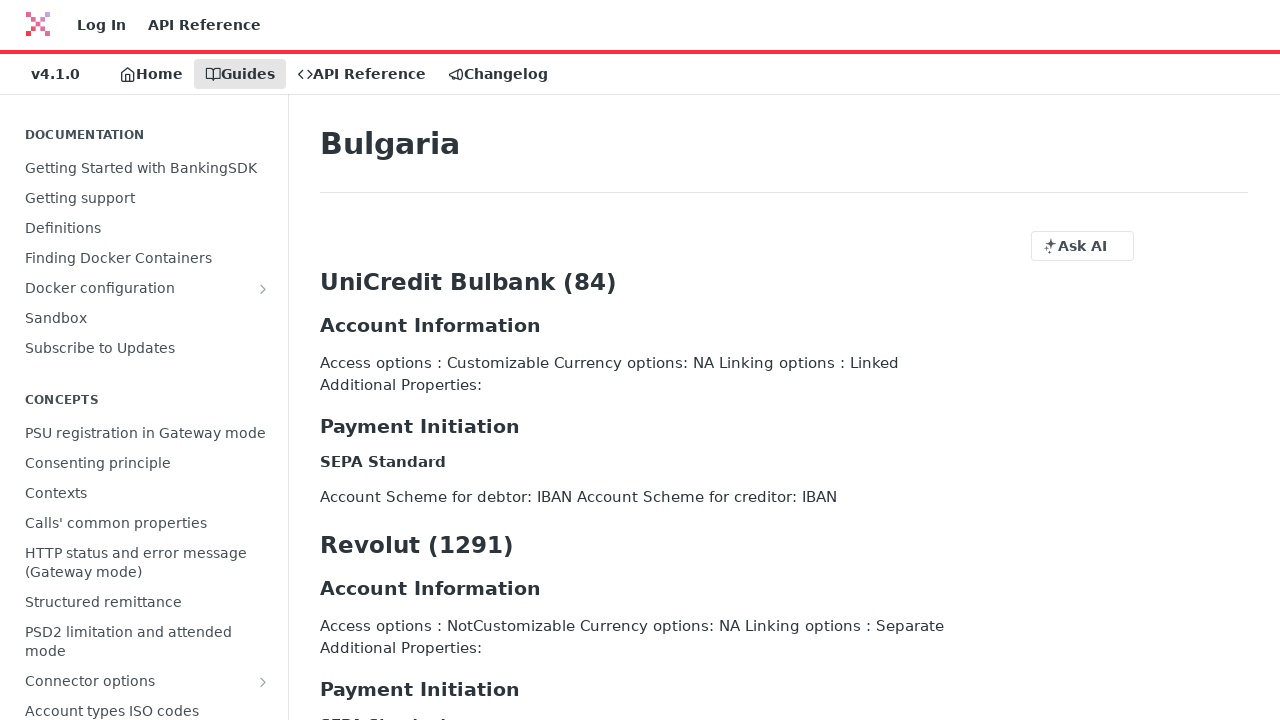

--- FILE ---
content_type: text/html; charset=utf-8
request_url: https://docs.exthand.com/docs/bulgaria
body_size: 40233
content:
<!DOCTYPE html><html lang="en" style="" data-color-mode="light" class=" useReactApp  "><head><meta charset="utf-8"><meta name="readme-deploy" content="5.590.0"><meta name="readme-subdomain" content="bankingsdk"><meta name="readme-repo" content="bankingsdk-88e8d3021970"><meta name="readme-version" content="4.1.0"><title>Bulgaria</title><meta name="description" content="
UniCredit Bulbank (84)
Account Information
Access options  : Customizable
Currency options: NA
Linking options : Linked
Additional Properties:
Payment Initiation
SEPA Standard
Account Scheme for debtor: IBAN
Account Scheme for creditor: IBAN
Revolut (1291)
Account Information
Access options  : NotC…" data-rh="true"><meta property="og:title" content="Bulgaria" data-rh="true"><meta property="og:description" content="
UniCredit Bulbank (84)
Account Information
Access options  : Customizable
Currency options: NA
Linking options : Linked
Additional Properties:
Payment Initiation
SEPA Standard
Account Scheme for debtor: IBAN
Account Scheme for creditor: IBAN
Revolut (1291)
Account Information
Access options  : NotC…" data-rh="true"><meta property="og:site_name" content="Exthand"><meta name="twitter:title" content="Bulgaria" data-rh="true"><meta name="twitter:description" content="
UniCredit Bulbank (84)
Account Information
Access options  : Customizable
Currency options: NA
Linking options : Linked
Additional Properties:
Payment Initiation
SEPA Standard
Account Scheme for debtor: IBAN
Account Scheme for creditor: IBAN
Revolut (1291)
Account Information
Access options  : NotC…" data-rh="true"><meta name="twitter:card" content="summary_large_image"><meta name="viewport" content="width=device-width, initial-scale=1.0"><meta property="og:image" content="https://cdn.readme.io/og-image/create?type=docs&amp;title=Bulgaria&amp;projectTitle=Exthand&amp;description=%0AUniCredit%20Bulbank%20(84)%0AAccount%20Information%0AAccess%20options%20%20%3A%20Customizable%0ACurrency%20options%3A%20NA%0ALinking%20options%20%3A%20Linked%0AAdditional%20Properties%3A%0APayment%20Initiation%0ASEPA%20Standard%0AAccount%20Scheme%20for%20debtor%3A%20IBAN%0AAccount%20Scheme%20for%20creditor%3A%20IBAN%0ARevolut%20(1291)%0AAccount%20Information%0AAccess%20options%20%20%3A%20NotC%E2%80%A6&amp;logoUrl=https%3A%2F%2Ffiles.readme.io%2Fff282f3-small-logo.png&amp;color=%23ff2c3c&amp;variant=light" data-rh="true"><meta name="twitter:image" content="https://cdn.readme.io/og-image/create?type=docs&amp;title=Bulgaria&amp;projectTitle=Exthand&amp;description=%0AUniCredit%20Bulbank%20(84)%0AAccount%20Information%0AAccess%20options%20%20%3A%20Customizable%0ACurrency%20options%3A%20NA%0ALinking%20options%20%3A%20Linked%0AAdditional%20Properties%3A%0APayment%20Initiation%0ASEPA%20Standard%0AAccount%20Scheme%20for%20debtor%3A%20IBAN%0AAccount%20Scheme%20for%20creditor%3A%20IBAN%0ARevolut%20(1291)%0AAccount%20Information%0AAccess%20options%20%20%3A%20NotC%E2%80%A6&amp;logoUrl=https%3A%2F%2Ffiles.readme.io%2Fff282f3-small-logo.png&amp;color=%23ff2c3c&amp;variant=light" data-rh="true"><meta property="og:image:width" content="1200"><meta property="og:image:height" content="630"><link id="favicon" rel="shortcut icon" href="https://files.readme.io/f66f9d7-small-favicon-96x96.png" type="image/png"><link rel="canonical" href="https://docs.exthand.com/docs/bulgaria"><script src="https://cdn.readme.io/public/js/unauthorized-redirect.js?1769701181387"></script><script src="https://cdn.readme.io/public/js/cash-dom.min.js?1769701181387"></script><link data-chunk="Footer" rel="preload" as="style" href="https://cdn.readme.io/public/hub/web/Footer.7ca87f1efe735da787ba.css">
<link data-chunk="RMDX" rel="preload" as="style" href="https://cdn.readme.io/public/hub/web/RMDX.9331f322bb5b573f9d25.css">
<link data-chunk="RMDX" rel="preload" as="style" href="https://cdn.readme.io/public/hub/web/7752.3285ba3fb2d992038206.css">
<link data-chunk="Doc" rel="preload" as="style" href="https://cdn.readme.io/public/hub/web/Doc.99aa4350129973ca11a0.css">
<link data-chunk="Doc" rel="preload" as="style" href="https://cdn.readme.io/public/hub/web/5346.24ba6c3a67360a6d99aa.css">
<link data-chunk="SuperHubSearch" rel="preload" as="style" href="https://cdn.readme.io/public/hub/web/SuperHubSearch.0a07c236f7325e708425.css">
<link data-chunk="Header" rel="preload" as="style" href="https://cdn.readme.io/public/hub/web/Header.82413ef8974544a1864f.css">
<link data-chunk="Containers-EndUserContainer" rel="preload" as="style" href="https://cdn.readme.io/public/hub/web/Containers-EndUserContainer.3b855d9c94407527758f.css">
<link data-chunk="main" rel="preload" as="style" href="https://cdn.readme.io/public/hub/web/main.e535d1333e0ea1ac9c02.css">
<link data-chunk="main" rel="preload" as="style" href="https://cdn.readme.io/public/hub/web/ui-styles.8c62d2f8a6b576ec1aca.css">
<link data-chunk="main" rel="preload" as="script" href="https://cdn.readme.io/public/hub/web/main.52592d2fc9eb29c8e2b0.js">
<link data-chunk="routes-SuperHub" rel="preload" as="script" href="https://cdn.readme.io/public/hub/web/routes-SuperHub.352f6ae3496e6a32b329.js">
<link data-chunk="Containers-EndUserContainer" rel="preload" as="script" href="https://cdn.readme.io/public/hub/web/Containers-EndUserContainer.bd8e87167ddad537bf76.js">
<link data-chunk="Header" rel="preload" as="script" href="https://cdn.readme.io/public/hub/web/Header.06af58502a828bf9b23f.js">
<link data-chunk="SuperHubSearch" rel="preload" as="script" href="https://cdn.readme.io/public/hub/web/3766.649eaa2b700c2449e689.js">
<link data-chunk="SuperHubSearch" rel="preload" as="script" href="https://cdn.readme.io/public/hub/web/6123.a2ef3290db790599acca.js">
<link data-chunk="SuperHubSearch" rel="preload" as="script" href="https://cdn.readme.io/public/hub/web/6146.f99bcbc8d654cc36d7c8.js">
<link data-chunk="SuperHubSearch" rel="preload" as="script" href="https://cdn.readme.io/public/hub/web/8836.dbe2a8b6a6809625282d.js">
<link data-chunk="SuperHubSearch" rel="preload" as="script" href="https://cdn.readme.io/public/hub/web/SuperHubSearch.096cfc3639d6f9c74ec8.js">
<link data-chunk="routes-SuperHub-Routes" rel="preload" as="script" href="https://cdn.readme.io/public/hub/web/routes-SuperHub-Routes.bc9bea6baac181c4ec75.js">
<link data-chunk="Doc" rel="preload" as="script" href="https://cdn.readme.io/public/hub/web/6563.536d53a51a39205d3d9b.js">
<link data-chunk="Doc" rel="preload" as="script" href="https://cdn.readme.io/public/hub/web/6652.3900ee39f7cfe0a89511.js">
<link data-chunk="Doc" rel="preload" as="script" href="https://cdn.readme.io/public/hub/web/3781.e78b96a01630dde138be.js">
<link data-chunk="Doc" rel="preload" as="script" href="https://cdn.readme.io/public/hub/web/4581.98a46ad91ab550808446.js">
<link data-chunk="Doc" rel="preload" as="script" href="https://cdn.readme.io/public/hub/web/6349.f5fb17d5665e02ff626d.js">
<link data-chunk="Doc" rel="preload" as="script" href="https://cdn.readme.io/public/hub/web/5346.68c7edef167f51991aae.js">
<link data-chunk="Doc" rel="preload" as="script" href="https://cdn.readme.io/public/hub/web/4644.daf552d08b2238db683d.js">
<link data-chunk="Doc" rel="preload" as="script" href="https://cdn.readme.io/public/hub/web/6922.ce4a6896ba5641ccc688.js">
<link data-chunk="Doc" rel="preload" as="script" href="https://cdn.readme.io/public/hub/web/3401.488a750b8c4c56d45f56.js">
<link data-chunk="Doc" rel="preload" as="script" href="https://cdn.readme.io/public/hub/web/Doc.959d45beb93793c70b5d.js">
<link data-chunk="ConnectMetadata" rel="preload" as="script" href="https://cdn.readme.io/public/hub/web/ConnectMetadata.47a4904ddb7a63d98f7b.js">
<link data-chunk="RMDX" rel="preload" as="script" href="https://cdn.readme.io/public/hub/web/8424.7ca51ba764db137ea058.js">
<link data-chunk="RMDX" rel="preload" as="script" href="https://cdn.readme.io/public/hub/web/8956.3758e76c308f3296d797.js">
<link data-chunk="RMDX" rel="preload" as="script" href="https://cdn.readme.io/public/hub/web/8850.375069a2e833ef27cc95.js">
<link data-chunk="RMDX" rel="preload" as="script" href="https://cdn.readme.io/public/hub/web/6825.51c479bcb6c34d8905c6.js">
<link data-chunk="RMDX" rel="preload" as="script" href="https://cdn.readme.io/public/hub/web/7752.e52ce1d081d91e5774db.js">
<link data-chunk="RMDX" rel="preload" as="script" href="https://cdn.readme.io/public/hub/web/4986.fac87e41ab2b319a47b8.js">
<link data-chunk="RMDX" rel="preload" as="script" href="https://cdn.readme.io/public/hub/web/RMDX.00ef4af36b1951127c26.js">
<link data-chunk="Footer" rel="preload" as="script" href="https://cdn.readme.io/public/hub/web/Footer.dad73322159a06fdea08.js">
<link data-chunk="main" rel="stylesheet" href="https://cdn.readme.io/public/hub/web/ui-styles.8c62d2f8a6b576ec1aca.css">
<link data-chunk="main" rel="stylesheet" href="https://cdn.readme.io/public/hub/web/main.e535d1333e0ea1ac9c02.css">
<link data-chunk="Containers-EndUserContainer" rel="stylesheet" href="https://cdn.readme.io/public/hub/web/Containers-EndUserContainer.3b855d9c94407527758f.css">
<link data-chunk="Header" rel="stylesheet" href="https://cdn.readme.io/public/hub/web/Header.82413ef8974544a1864f.css">
<link data-chunk="SuperHubSearch" rel="stylesheet" href="https://cdn.readme.io/public/hub/web/SuperHubSearch.0a07c236f7325e708425.css">
<link data-chunk="Doc" rel="stylesheet" href="https://cdn.readme.io/public/hub/web/5346.24ba6c3a67360a6d99aa.css">
<link data-chunk="Doc" rel="stylesheet" href="https://cdn.readme.io/public/hub/web/Doc.99aa4350129973ca11a0.css">
<link data-chunk="RMDX" rel="stylesheet" href="https://cdn.readme.io/public/hub/web/7752.3285ba3fb2d992038206.css">
<link data-chunk="RMDX" rel="stylesheet" href="https://cdn.readme.io/public/hub/web/RMDX.9331f322bb5b573f9d25.css">
<link data-chunk="Footer" rel="stylesheet" href="https://cdn.readme.io/public/hub/web/Footer.7ca87f1efe735da787ba.css"><!-- CUSTOM CSS--><style title="rm-custom-css">:root{--project-color-primary:#ff2c3c;--project-color-inverse:#fff;--recipe-button-color:#323e48;--recipe-button-color-hover:#080a0c;--recipe-button-color-active:#000000;--recipe-button-color-focus:rgba(50, 62, 72, 0.25);--recipe-button-color-disabled:#92a5b4}[id=enterprise] .ReadMeUI[is=AlgoliaSearch]{--project-color-primary:#ff2c3c;--project-color-inverse:#fff}a{color:var(--color-link-primary,#323e48)}a:hover{color:var(--color-link-primary-darken-5,#080a0c)}a.text-muted:hover{color:var(--color-link-primary,#323e48)}.btn.btn-primary{background-color:#323e48}.btn.btn-primary:hover{background-color:#080a0c}.theme-line #hub-landing-top h2{color:#323e48}#hub-landing-top .btn:hover{color:#323e48}.theme-line #hub-landing-top .btn:hover{color:#fff}.theme-solid header#hub-header #header-top{background-color:#ff2c3c}.theme-solid.header-gradient header#hub-header #header-top{background:linear-gradient(to bottom,#ff2c3c,#de0011)}.theme-solid.header-custom header#hub-header #header-top{background-image:url(undefined)}.theme-line header#hub-header #header-top{border-bottom-color:#ff2c3c}.theme-line header#hub-header #header-top .btn{background-color:#ff2c3c}header#hub-header #header-top #header-logo{width:40px;height:40px;margin-top:0;background-image:url(https://files.readme.io/ff282f3-small-logo.png)}#hub-subheader-parent #hub-subheader .hub-subheader-breadcrumbs .dropdown-menu a:hover{background-color:#ff2c3c}#subheader-links a.active{color:#ff2c3c!important;box-shadow:inset 0 -2px 0 #ff2c3c}#subheader-links a:hover{color:#ff2c3c!important;box-shadow:inset 0 -2px 0 #ff2c3c;opacity:.7}.discussion .submit-vote.submit-vote-parent.voted a.submit-vote-button{background-color:#323e48}section#hub-discuss .discussion a .discuss-body h4{color:#323e48}section#hub-discuss .discussion a:hover .discuss-body h4{color:#080a0c}#hub-subheader-parent #hub-subheader.sticky-header.sticky{border-bottom-color:#323e48}#hub-subheader-parent #hub-subheader.sticky-header.sticky .search-box{border-bottom-color:#323e48}#hub-search-results h3 em{color:#323e48}.main_background,.tag-item{background:#323e48!important}.main_background:hover{background:#080a0c!important}.main_color{color:#ff2c3c!important}.border_bottom_main_color{border-bottom:2px solid #ff2c3c}.main_color_hover:hover{color:#ff2c3c!important}section#hub-discuss h1{color:#323e48}#hub-reference .hub-api .api-definition .api-try-it-out.active{border-color:#323e48;background-color:#323e48}#hub-reference .hub-api .api-definition .api-try-it-out.active:hover{background-color:#080a0c;border-color:#080a0c}#hub-reference .hub-api .api-definition .api-try-it-out:hover{border-color:#323e48;color:#323e48}#hub-reference .hub-reference .logs .logs-empty .logs-login-button,#hub-reference .hub-reference .logs .logs-login .logs-login-button{background-color:var(--project-color-primary,#323e48);border-color:var(--project-color-primary,#323e48)}#hub-reference .hub-reference .logs .logs-empty .logs-login-button:hover,#hub-reference .hub-reference .logs .logs-login .logs-login-button:hover{background-color:#080a0c;border-color:#080a0c}#hub-reference .hub-reference .logs .logs-empty>svg>path,#hub-reference .hub-reference .logs .logs-login>svg>path{fill:#323e48;fill:var(--project-color-primary,#323e48)}#hub-reference .hub-reference .logs:last-child .logs-empty,#hub-reference .hub-reference .logs:last-child .logs-login{margin-bottom:35px}#hub-reference .hub-reference .hub-reference-section .hub-reference-left header .hub-reference-edit:hover{color:#323e48}.main-color-accent{border-bottom:3px solid #ff2c3c;padding-bottom:8px}</style><meta name="loadedProject" content="bankingsdk"><script>var storedColorMode = `light` === 'system' ? window.localStorage.getItem('color-scheme') : `light`
document.querySelector('[data-color-mode]').setAttribute('data-color-mode', storedColorMode)</script><script id="config" type="application/json" data-json="{&quot;algoliaIndex&quot;:&quot;readme_search_v2&quot;,&quot;amplitude&quot;:{&quot;apiKey&quot;:&quot;dc8065a65ef83d6ad23e37aaf014fc84&quot;,&quot;enabled&quot;:true},&quot;asset_url&quot;:&quot;https://cdn.readme.io&quot;,&quot;dashDomain&quot;:&quot;dash.readme.com&quot;,&quot;domain&quot;:&quot;readme.io&quot;,&quot;domainFull&quot;:&quot;https://dash.readme.com&quot;,&quot;encryptedLocalStorageKey&quot;:&quot;ekfls-2025-03-27&quot;,&quot;fullstory&quot;:{&quot;enabled&quot;:true,&quot;orgId&quot;:&quot;FSV9A&quot;},&quot;git&quot;:{&quot;sync&quot;:{&quot;bitbucket&quot;:{&quot;installationLink&quot;:&quot;https://developer.atlassian.com/console/install/310151e6-ca1a-4a44-9af6-1b523fea0561?signature=AYABeMn9vqFkrg%2F1DrJAQxSyVf4AAAADAAdhd3Mta21zAEthcm46YXdzOmttczp1cy13ZXN0LTI6NzA5NTg3ODM1MjQzOmtleS83MDVlZDY3MC1mNTdjLTQxYjUtOWY5Yi1lM2YyZGNjMTQ2ZTcAuAECAQB4IOp8r3eKNYw8z2v%2FEq3%2FfvrZguoGsXpNSaDveR%2FF%2Fo0BHUxIjSWx71zNK2RycuMYSgAAAH4wfAYJKoZIhvcNAQcGoG8wbQIBADBoBgkqhkiG9w0BBwEwHgYJYIZIAWUDBAEuMBEEDOJgARbqndU9YM%2FRdQIBEIA7unpCah%2BIu53NA72LkkCDhNHOv%2BgRD7agXAO3jXqw0%2FAcBOB0%2F5LmpzB5f6B1HpkmsAN2i2SbsFL30nkAB2F3cy1rbXMAS2Fybjphd3M6a21zOmV1LXdlc3QtMTo3MDk1ODc4MzUyNDM6a2V5LzQ2MzBjZTZiLTAwYzMtNGRlMi04NzdiLTYyN2UyMDYwZTVjYwC4AQICAHijmwVTMt6Oj3F%2B0%2B0cVrojrS8yZ9ktpdfDxqPMSIkvHAGT%[base64]%2BMHwGCSqGSIb3DQEHBqBvMG0CAQAwaAYJKoZIhvcNAQcBMB4GCWCGSAFlAwQBLjARBAzzWhThsIgJwrr%2FY2ECARCAOxoaW9pob21lweyAfrIm6Fw7gd8D%2B%2F8LHk4rl3jjULDM35%2FVPuqBrqKunYZSVCCGNGB3RqpQJr%2FasASiAgAAAAAMAAAQAAAAAAAAAAAAAAAAAEokowLKsF1tMABEq%2BKNyJP%2F%2F%2F%2F%2FAAAAAQAAAAAAAAAAAAAAAQAAADJLzRcp6MkqKR43PUjOiRxxbxXYhLc6vFXEutK3%2BQ71yuPq4dC8pAHruOVQpvVcUSe8dptV8c7wR8BTJjv%2F%2FNe8r0g%3D&amp;product=bitbucket&quot;}}},&quot;metrics&quot;:{&quot;billingCronEnabled&quot;:&quot;true&quot;,&quot;dashUrl&quot;:&quot;https://m.readme.io&quot;,&quot;defaultUrl&quot;:&quot;https://m.readme.io&quot;,&quot;exportMaxRetries&quot;:12,&quot;wsUrl&quot;:&quot;wss://m.readme.io&quot;},&quot;micro&quot;:{&quot;baseUrl&quot;:&quot;https://micro-beta.readme.com&quot;},&quot;proxyUrl&quot;:&quot;https://try.readme.io&quot;,&quot;readmeRecaptchaSiteKey&quot;:&quot;6LesVBYpAAAAAESOCHOyo2kF9SZXPVb54Nwf3i2x&quot;,&quot;releaseVersion&quot;:&quot;5.590.0&quot;,&quot;reservedWords&quot;:{&quot;tools&quot;:[&quot;execute-request&quot;,&quot;get-code-snippet&quot;,&quot;get-endpoint&quot;,&quot;get-request-body&quot;,&quot;get-response-schema&quot;,&quot;get-server-variables&quot;,&quot;list-endpoints&quot;,&quot;list-security-schemes&quot;,&quot;list-specs&quot;,&quot;search-specs&quot;,&quot;search&quot;,&quot;fetch&quot;]},&quot;sentry&quot;:{&quot;dsn&quot;:&quot;https://3bbe57a973254129bcb93e47dc0cc46f@o343074.ingest.sentry.io/2052166&quot;,&quot;enabled&quot;:true},&quot;shMigration&quot;:{&quot;promoVideo&quot;:&quot;&quot;,&quot;forceWaitlist&quot;:false,&quot;migrationPreview&quot;:false},&quot;sslBaseDomain&quot;:&quot;readmessl.com&quot;,&quot;sslGenerationService&quot;:&quot;ssl.readmessl.com&quot;,&quot;stripePk&quot;:&quot;pk_live_5103PML2qXbDukVh7GDAkQoR4NSuLqy8idd5xtdm9407XdPR6o3bo663C1ruEGhXJjpnb2YCpj8EU1UvQYanuCjtr00t1DRCf2a&quot;,&quot;superHub&quot;:{&quot;newProjectsEnabled&quot;:true},&quot;wootric&quot;:{&quot;accountToken&quot;:&quot;NPS-122b75a4&quot;,&quot;enabled&quot;:true}}"></script></head><body class="body-none theme-line header-solid header-bg-size-auto header-bg-pos-tl header-overlay-triangles reference-layout-row lumosity-normal "><div id="ssr-top"></div><div id="ssr-main"><div class="App ThemeContext ThemeContext_dark ThemeContext_classic ThemeContext_line" style="--color-primary:#ff2c3c;--color-primary-inverse:#fff;--color-primary-alt:#de0011;--color-primary-darken-10:#f80013;--color-primary-darken-20:#c5000f;--color-primary-alpha-25:rgba(255, 44, 60, 0.25);--color-link-primary:#323e48;--color-link-primary-darken-5:#283139;--color-link-primary-darken-10:#1d242a;--color-link-primary-darken-20:#080a0c;--color-link-primary-alpha-50:rgba(50, 62, 72, 0.5);--color-link-primary-alpha-25:rgba(50, 62, 72, 0.25);--color-link-background:rgba(50, 62, 72, 0.09);--color-link-text:#fff;--color-login-link:#018ef5;--color-login-link-text:#fff;--color-login-link-darken-10:#0171c2;--color-login-link-primary-alpha-50:rgba(1, 142, 245, 0.5)"><div class="SuperHub2RNxzk6HzHiJ"><div class="ContentWithOwlbotx4PaFDoA1KMz"><div class="ContentWithOwlbot-content2X1XexaN8Lf2"><header class="Header3zzata9F_ZPQ rm-Header_classic Header_collapsible3n0YXfOvb_Al rm-Header Header-links-buttons"><div class="rm-Header-top Header-topuTMpygDG4e1V Header-top_classic3g7Q6zoBy8zh"><div class="rm-Container rm-Container_flex"><div style="outline:none" tabindex="-1"><a href="#content" target="_self" class="Button Button_md rm-JumpTo Header-jumpTo3IWKQXmhSI5D Button_primary">Jump to Content</a></div><div class="rm-Header-left Header-leftADQdGVqx1wqU"><a class="rm-Logo Header-logo1Xy41PtkzbdG" href="/" target="_self"><img alt="Exthand" class="rm-Logo-img Header-logo-img3YvV4lcGKkeb" src="https://files.readme.io/ff282f3-small-logo.png"/></a><a href="/login?redirect_uri=/docs/bulgaria" target="_self" class="Button Button_md Header-link2tXYTgXq85zW NavItem2xSfFaVqfRjy NavItem_mdrYO3ChA2kYvP rm-Header-top-link rm-Header-top-link_login Button_primary_ghost Button_primary">Log In</a><a class="Button Button_md rm-Header-link rm-Header-top-link Button_slate_text Header-link2tXYTgXq85zW" href="/reference" target="_self">API Reference</a></div><div class="rm-Header-left Header-leftADQdGVqx1wqU Header-left_mobile1RG-X93lx6PF"><div><button aria-label="Toggle navigation menu" class="icon-menu menu3d6DYNDa3tk5" type="button"></button><div class=""><div class="Flyout95xhYIIoTKtc undefined rm-Flyout" data-testid="flyout"><div class="MobileFlyout1hHJpUd-nYkd"><a class="rm-MobileFlyout-item NavItem-item1gDDTqaXGhm1 NavItem-item_mobile1qG3gd-Mkck- " href="/" target="_self"><i class="icon-landing-page-2 NavItem-badge1qOxpfTiALoz rm-Header-bottom-link-icon"></i><span class="NavItem-textSlZuuL489uiw">Home</span></a><a aria-current="page" class="rm-MobileFlyout-item NavItem-item1gDDTqaXGhm1 NavItem-item_mobile1qG3gd-Mkck-  active" href="/docs" target="_self"><i class="icon-guides NavItem-badge1qOxpfTiALoz rm-Header-bottom-link-icon"></i><span class="NavItem-textSlZuuL489uiw">Guides</span></a><a class="rm-MobileFlyout-item NavItem-item1gDDTqaXGhm1 NavItem-item_mobile1qG3gd-Mkck- " href="/reference" target="_self"><i class="icon-references NavItem-badge1qOxpfTiALoz rm-Header-bottom-link-icon"></i><span class="NavItem-textSlZuuL489uiw">API Reference</span></a><a class="rm-MobileFlyout-item NavItem-item1gDDTqaXGhm1 NavItem-item_mobile1qG3gd-Mkck- " href="/changelog" target="_self"><i class="icon-changelog NavItem-badge1qOxpfTiALoz rm-Header-bottom-link-icon"></i><span class="NavItem-textSlZuuL489uiw">Changelog</span></a><select class="Select Select_md NavItem-item1gDDTqaXGhm1 NavItem-item_select3UEfLN-oSjxp NavItem-item_mobile1qG3gd-Mkck-"><option data-url="/v3.0.0/docs" value="3.0.0">v3.0.0</option><option data-url="/v3.0.1/docs" value="3.0.1">v3.0.1</option><option data-url="/v4.0.0/docs" value="4.0.0">v4.0.0</option><option data-url="/v4.0.4/docs" value="4.0.4">v4.0.4</option><option data-url="/v4.0.5/docs" value="4.0.5">v4.0.5</option><option data-url="/v4.0.6/docs" value="4.0.6">v4.0.6</option><option data-url="/v4.0.7/docs" value="4.0.7">v4.0.7</option><option data-url="/v4.0.8/docs" value="4.0.8">v4.0.8</option><option data-url="/v4.0.9/docs" value="4.0.9">v4.0.9</option><option data-url="/v4.0.10/docs" value="4.0.10">v4.0.10</option><option data-url="/v4.0.11/docs" value="4.0.11">v4.0.11</option><option data-url="/v4.0.12/docs" value="4.0.12">v4.0.12</option><option data-url="/v4.0.13/docs" value="4.0.13">v4.0.13</option><option data-url="/v4.0.14/docs" value="4.0.14">v4.0.14</option><option data-url="/v4.0.15/docs" value="4.0.15">v4.0.15</option><option data-url="/v4.0.16/docs" value="4.0.16">v4.0.16</option><option data-url="/v4.0.17/docs" value="4.0.17">v4.0.17</option><option data-url="/v4.0.18/docs" value="4.0.18">v4.0.18</option><option data-url="/v4.0.19/docs" value="4.0.19">v4.0.19</option><option data-url="/v4.0.20/docs" value="4.0.20">v4.0.20</option><option data-url="/v4.0.21/docs" value="4.0.21">v4.0.21</option><option data-url="/v4.0.22/docs" value="4.0.22">v4.0.22</option><option data-url="/v4.0.23/docs" value="4.0.23">v4.0.23</option><option data-url="/v4.0.24/docs" value="4.0.24">v4.0.24</option><option data-url="/v4.0.25/docs" value="4.0.25">v4.0.25</option><option data-url="/v4.0.26/docs" value="4.0.26">v4.0.26</option><option data-url="/v4.0.27/docs" value="4.0.27">v4.0.27</option><option data-url="/v4.0.28/docs" value="4.0.28">v4.0.28</option><option data-url="/v4.0.29/docs" value="4.0.29">v4.0.29</option><option data-url="/v4.0.30/docs" value="4.0.30">v4.0.30</option><option data-url="/v4.0.31/docs" value="4.0.31">v4.0.31</option><option data-url="/v4.0.32/docs" value="4.0.32">v4.0.32</option><option data-url="/v4.0.33/docs" value="4.0.33">v4.0.33</option><option data-url="/v4.0.34/docs" value="4.0.34">v4.0.34</option><option data-url="/v4.0.35/docs" value="4.0.35">v4.0.35</option><option data-url="/v4.0.36/docs" value="4.0.36">v4.0.36</option><option data-url="/v4.0.37/docs" value="4.0.37">v4.0.37</option><option data-url="/v4.0.38-1/docs" value="4.0.38-1">v4.0.38-1</option><option data-url="/v4.0.38/docs" value="4.0.38">v4.0.38</option><option data-url="/v4.0.39/docs" value="4.0.39">v4.0.39</option><option data-url="/v4.0.40-1/docs" value="4.0.40-1">v4.0.40-1</option><option data-url="/v4.0.40/docs" value="4.0.40">v4.0.40</option><option data-url="/v4.0.41/docs" value="4.0.41">v4.0.41</option><option data-url="/v4.0.42/docs" value="4.0.42">v4.0.42</option><option data-url="/v4.0.43/docs" value="4.0.43">v4.0.43</option><option data-url="/v4.0.44/docs" value="4.0.44">v4.0.44</option><option data-url="/v4.0.45/docs" value="4.0.45">v4.0.45</option><option data-url="/v4.0.46/docs" value="4.0.46">v4.0.46</option><option data-url="/v4.0.47/docs" value="4.0.47">v4.0.47</option><option data-url="/v4.0.48/docs" value="4.0.48">v4.0.48</option><option data-url="/v4.0.49/docs" value="4.0.49">v4.0.49</option><option data-url="/v4.0.50/docs" value="4.0.50">v4.0.50</option><option data-url="/v4.0.51/docs" value="4.0.51">v4.0.51</option><option data-url="/v4.0.52/docs" value="4.0.52">v4.0.52</option><option data-url="/v4.0.53/docs" value="4.0.53">v4.0.53</option><option data-url="/v4.0.54/docs" value="4.0.54">v4.0.54</option><option data-url="/v4.0.55/docs" value="4.0.55">v4.0.55</option><option data-url="/v4.0.57/docs" value="4.0.57">v4.0.57</option><option data-url="/v4.0.58/docs" value="4.0.58">v4.0.58</option><option data-url="/v4.0.59/docs" value="4.0.59">v4.0.59</option><option data-url="/v4.0.60/docs" value="4.0.60">v4.0.60</option><option data-url="#" value="4.1.0" selected="">v4.1.0</option></select><hr class="MobileFlyout-divider10xf7R2X1MeW"/><a class="rm-MobileFlyout-item NavItem-item1gDDTqaXGhm1 NavItem-item_mobile1qG3gd-Mkck- NavItem_dropdown-muted1xJVuczwGc74" href="/login?redirect_uri=/docs/bulgaria" target="_self" to="/login?redirect_uri=/docs/bulgaria">Log In</a><a class="rm-MobileFlyout-item NavItem-item1gDDTqaXGhm1 NavItem-item_mobile1qG3gd-Mkck- NavItem_dropdown-muted1xJVuczwGc74" href="/reference" target="_self">API Reference</a><a class="MobileFlyout-logo3Lq1eTlk1K76 Header-logo1Xy41PtkzbdG rm-Logo" href="/" target="_self"><img alt="Exthand" class="Header-logo-img3YvV4lcGKkeb rm-Logo-img" src="https://files.readme.io/ff282f3-small-logo.png"/></a></div></div></div></div><div class="Header-left-nav2xWPWMNHOGf_"><i aria-hidden="true" class="icon-guides Header-left-nav-icon10glJKFwewOv"></i>Guides</div></div><div class="rm-Header-right Header-right21PC2XTT6aMg"><span class="Header-right_desktop14ja01RUQ7HE"></span><div class="Header-searchtb6Foi0-D9Vx"><button aria-label="Search ⌘k" class="rm-SearchToggle" data-symbol="⌘"><div class="rm-SearchToggle-icon icon-search1"></div></button></div></div></div></div><div class="Header-bottom2eLKOFXMEmh5 Header-bottom_classic rm-Header-bottom"><div class="rm-Container rm-Container_flex"><nav aria-label="Primary navigation" class="Header-leftADQdGVqx1wqU Header-subnavnVH8URdkgvEl" role="navigation"><div class="rm-VersionDropdown Dropdown Dropdown_closed" data-testid="dropdown-container"><button aria-haspopup="dialog" class="Button Button_slate_text Button_md VersionDropdown1GXDUTxJ1T95 rm-Header-bottom-link Dropdown-toggle Button_primary" type="button"><span class="Truncate1OzxBYrNNfH3" style="--Truncate-max-width:150px">v4.1.0</span><span class="IconWrapper Icon-wrapper2z2wVIeGsiUy"><span class="Icon3_D2ysxFZ_ll Icon-empty6PuNZVw0joPv" style="--icon-color:inherit;--icon-size:inherit;--icon-stroke-width:2px"></span></span></button></div><a class="Button Button_md rm-Header-link rm-Header-bottom-link Button_slate_text Header-bottom-link_mobile " href="/" target="_self"><i class="icon-landing-page-2 rm-Header-bottom-link-icon"></i><span>Home</span></a><a aria-current="page" class="Button Button_md rm-Header-link rm-Header-bottom-link Button_slate_text Header-bottom-link_mobile  active" href="/docs" target="_self"><i class="icon-guides rm-Header-bottom-link-icon"></i><span>Guides</span></a><a class="Button Button_md rm-Header-link rm-Header-bottom-link Button_slate_text Header-bottom-link_mobile " href="/reference" target="_self"><i class="icon-references rm-Header-bottom-link-icon"></i><span>API Reference</span></a><a class="Button Button_md rm-Header-link rm-Header-bottom-link Button_slate_text Header-bottom-link_mobile " href="/changelog" target="_self"><i class="icon-changelog rm-Header-bottom-link-icon"></i><span>Changelog</span></a><div class="Header-subnav-tabyNLkcOA6xAra" style="transform:translateX(0px);width:0"></div></nav><button align="center" justify="between" style="--flex-gap:var(--xs)" class="Button Button_sm Flex Flex_row MobileSubnav1DsTfasXloM2 Button_contrast Button_contrast_outline" type="button"><span class="Button-label">Bulgaria</span><span class="IconWrapper Icon-wrapper2z2wVIeGsiUy"><span class="Icon3_D2ysxFZ_ll Icon-empty6PuNZVw0joPv" style="--icon-color:inherit;--icon-size:inherit;--icon-stroke-width:2px"></span></span></button></div></div><div class="hub-search-results--reactApp " id="hub-search-results"><div class="hub-container"><div class="modal-backdrop rm-SearchModal" role="button" tabindex="0"><div aria-label="Search Dialog" class="SuperHubSearchI_obvfvvQi4g" id="AppSearch" role="tabpanel" tabindex="0"><div data-focus-guard="true" tabindex="-1" style="width:1px;height:0px;padding:0;overflow:hidden;position:fixed;top:1px;left:1px"></div><div data-focus-lock-disabled="disabled" class="SuperHubSearch-container2BhYey2XE-Ij"><div class="SuperHubSearch-col1km8vLFgOaYj"><div class="SearchBoxnZBxftziZGcz"><input aria-label="Search" autoCapitalize="off" autoComplete="off" autoCorrect="off" spellcheck="false" tabindex="0" aria-required="false" class="Input Input_md SearchBox-inputR4jffU8l10iF" type="search" value=""/></div><div class="SearchTabs3rNhUK3HjrRJ"><div class="Tabs Tabs-list" role="tablist"><div aria-label="All" aria-selected="true" class="SearchTabs-tab1TrpmhQv840T Tabs-listItem Tabs-listItem_active" role="tab" tabindex="1"><span class="SearchTabs-tab1TrpmhQv840T"><span class="IconWrapper Icon-wrapper2z2wVIeGsiUy"><span class="Icon3_D2ysxFZ_ll Icon-empty6PuNZVw0joPv icon" style="--icon-color:inherit;--icon-size:inherit;--icon-stroke-width:2px"></span></span>All</span></div><div aria-label="Pages" aria-selected="false" class="SearchTabs-tab1TrpmhQv840T Tabs-listItem" role="tab" tabindex="1"><span class="SearchTabs-tab1TrpmhQv840T"><span class="IconWrapper Icon-wrapper2z2wVIeGsiUy"><span class="Icon3_D2ysxFZ_ll Icon-empty6PuNZVw0joPv icon" style="--icon-color:inherit;--icon-size:inherit;--icon-stroke-width:2px"></span></span>Pages</span></div></div></div><div class="rm-SearchModal-empty SearchResults35_kFOb1zvxX SearchResults_emptyiWzyXErtNcQJ"><span class="IconWrapper Icon-wrapper2z2wVIeGsiUy"><span class="Icon3_D2ysxFZ_ll Icon-empty6PuNZVw0joPv rm-SearchModal-empty-icon icon icon-search" style="--icon-color:inherit;--icon-size:var(--icon-md);--icon-stroke-width:2px"></span></span><h6 class="Title Title6 rm-SearchModal-empty-text">Start typing to search…</h6></div></div></div><div data-focus-guard="true" tabindex="-1" style="width:1px;height:0px;padding:0;overflow:hidden;position:fixed;top:1px;left:1px"></div></div></div></div></div></header><main class="SuperHubDoc3Z-1XSVTg-Q1 rm-Guides" id="content"><div class="SuperHubDoc-container2RY1FPE4Ewze rm-Container rm-Container_flex"><nav aria-label="Secondary navigation" class="rm-Sidebar hub-sidebar reference-redesign Nav3C5f8FcjkaHj rm-Sidebar_guides" id="hub-sidebar" role="navigation"><div class="Sidebar1t2G1ZJq-vU1 rm-Sidebar hub-sidebar-content"><section class="Sidebar-listWrapper6Q9_yUrG906C rm-Sidebar-section"><h2 class="Sidebar-headingTRQyOa2pk0gh rm-Sidebar-heading">Documentation</h2><ul class="Sidebar-list_sidebarLayout3RaX72iQNOEI Sidebar-list3cZWQLaBf9k8 rm-Sidebar-list"><li class="Sidebar-item23D-2Kd61_k3"><a class="Sidebar-link2Dsha-r-GKh2 childless text-wrap rm-Sidebar-link" target="_self" href="/docs/getting-started"><span class="Sidebar-link-textLuTE1ySm4Kqn"><span class="Sidebar-link-text_label1gCT_uPnx7Gu">Getting Started with BankingSDK</span></span></a></li><li class="Sidebar-item23D-2Kd61_k3"><a class="Sidebar-link2Dsha-r-GKh2 childless text-wrap rm-Sidebar-link" target="_self" href="/docs/getting-support"><span class="Sidebar-link-textLuTE1ySm4Kqn"><span class="Sidebar-link-text_label1gCT_uPnx7Gu">Getting support</span></span></a></li><li class="Sidebar-item23D-2Kd61_k3"><a class="Sidebar-link2Dsha-r-GKh2 childless text-wrap rm-Sidebar-link" target="_self" href="/docs/definitions"><span class="Sidebar-link-textLuTE1ySm4Kqn"><span class="Sidebar-link-text_label1gCT_uPnx7Gu">Definitions</span></span></a></li><li class="Sidebar-item23D-2Kd61_k3"><a class="Sidebar-link2Dsha-r-GKh2 childless text-wrap rm-Sidebar-link" target="_self" href="/docs/finding-docker-containers"><span class="Sidebar-link-textLuTE1ySm4Kqn"><span class="Sidebar-link-text_label1gCT_uPnx7Gu">Finding Docker Containers</span></span></a></li><li class="Sidebar-item23D-2Kd61_k3"><a class="Sidebar-link2Dsha-r-GKh2 Sidebar-link_parent text-wrap rm-Sidebar-link" target="_self" href="/docs/docker-configuration"><span class="Sidebar-link-textLuTE1ySm4Kqn"><span class="Sidebar-link-text_label1gCT_uPnx7Gu">Docker configuration</span></span><button aria-expanded="false" aria-label="Show subpages for Docker configuration" class="Sidebar-link-buttonWrapper3hnFHNku8_BJ" type="button"><i aria-hidden="true" class="Sidebar-link-iconnjiqEiZlPn0W Sidebar-link-expandIcon2yVH6SarI6NW icon-chevron-rightward"></i></button></a><ul class="subpages Sidebar-list3cZWQLaBf9k8 rm-Sidebar-list"><li class="Sidebar-item23D-2Kd61_k3"><a class="Sidebar-link2Dsha-r-GKh2 childless subpage text-wrap rm-Sidebar-link" target="_self" href="/docs/using-a-key-vault-in-docker-tpp-only"><span class="Sidebar-link-textLuTE1ySm4Kqn"><span class="Sidebar-link-text_label1gCT_uPnx7Gu">Using a key vault in Docker (TPP only)</span></span></a></li></ul></li><li class="Sidebar-item23D-2Kd61_k3"><a class="Sidebar-link2Dsha-r-GKh2 childless text-wrap rm-Sidebar-link" target="_self" href="/docs/sandbox"><span class="Sidebar-link-textLuTE1ySm4Kqn"><span class="Sidebar-link-text_label1gCT_uPnx7Gu">Sandbox</span></span></a></li><li class="Sidebar-item23D-2Kd61_k3"><a class="Sidebar-link2Dsha-r-GKh2 childless text-wrap rm-Sidebar-link" target="_self" href="/docs/subscribe-to-updates"><span class="Sidebar-link-textLuTE1ySm4Kqn"><span class="Sidebar-link-text_label1gCT_uPnx7Gu">Subscribe to Updates</span></span></a></li></ul></section><section class="Sidebar-listWrapper6Q9_yUrG906C rm-Sidebar-section"><h2 class="Sidebar-headingTRQyOa2pk0gh rm-Sidebar-heading">Concepts</h2><ul class="Sidebar-list_sidebarLayout3RaX72iQNOEI Sidebar-list3cZWQLaBf9k8 rm-Sidebar-list"><li class="Sidebar-item23D-2Kd61_k3"><a class="Sidebar-link2Dsha-r-GKh2 childless text-wrap rm-Sidebar-link" target="_self" href="/docs/psu-registration-in-gateway"><span class="Sidebar-link-textLuTE1ySm4Kqn"><span class="Sidebar-link-text_label1gCT_uPnx7Gu">PSU registration in Gateway mode</span></span></a></li><li class="Sidebar-item23D-2Kd61_k3"><a class="Sidebar-link2Dsha-r-GKh2 childless text-wrap rm-Sidebar-link" target="_self" href="/docs/consenting-principle"><span class="Sidebar-link-textLuTE1ySm4Kqn"><span class="Sidebar-link-text_label1gCT_uPnx7Gu">Consenting principle</span></span></a></li><li class="Sidebar-item23D-2Kd61_k3"><a class="Sidebar-link2Dsha-r-GKh2 childless text-wrap rm-Sidebar-link" target="_self" href="/docs/contexts"><span class="Sidebar-link-textLuTE1ySm4Kqn"><span class="Sidebar-link-text_label1gCT_uPnx7Gu">Contexts</span></span></a></li><li class="Sidebar-item23D-2Kd61_k3"><a class="Sidebar-link2Dsha-r-GKh2 childless text-wrap rm-Sidebar-link" target="_self" href="/docs/properties"><span class="Sidebar-link-textLuTE1ySm4Kqn"><span class="Sidebar-link-text_label1gCT_uPnx7Gu">Calls&#x27; common properties</span></span></a></li><li class="Sidebar-item23D-2Kd61_k3"><a class="Sidebar-link2Dsha-r-GKh2 childless text-wrap rm-Sidebar-link" target="_self" href="/docs/http-status-and-error-message-gateway-mode"><span class="Sidebar-link-textLuTE1ySm4Kqn"><span class="Sidebar-link-text_label1gCT_uPnx7Gu">HTTP status and error message (Gateway mode)</span></span></a></li><li class="Sidebar-item23D-2Kd61_k3"><a class="Sidebar-link2Dsha-r-GKh2 childless text-wrap rm-Sidebar-link" target="_self" href="/docs/structured-remittance"><span class="Sidebar-link-textLuTE1ySm4Kqn"><span class="Sidebar-link-text_label1gCT_uPnx7Gu">Structured remittance</span></span></a></li><li class="Sidebar-item23D-2Kd61_k3"><a class="Sidebar-link2Dsha-r-GKh2 childless text-wrap rm-Sidebar-link" target="_self" href="/docs/psd2-limitation-and-attended-mode"><span class="Sidebar-link-textLuTE1ySm4Kqn"><span class="Sidebar-link-text_label1gCT_uPnx7Gu">PSD2 limitation and attended mode</span></span></a></li><li class="Sidebar-item23D-2Kd61_k3"><a class="Sidebar-link2Dsha-r-GKh2 Sidebar-link_parent text-wrap rm-Sidebar-link" target="_self" href="/docs/understanding-options"><span class="Sidebar-link-textLuTE1ySm4Kqn"><span class="Sidebar-link-text_label1gCT_uPnx7Gu">Connector options</span></span><button aria-expanded="false" aria-label="Show subpages for Connector options" class="Sidebar-link-buttonWrapper3hnFHNku8_BJ" type="button"><i aria-hidden="true" class="Sidebar-link-iconnjiqEiZlPn0W Sidebar-link-expandIcon2yVH6SarI6NW icon-chevron-rightward"></i></button></a><ul class="subpages Sidebar-list3cZWQLaBf9k8 rm-Sidebar-list"><li class="Sidebar-item23D-2Kd61_k3"><a class="Sidebar-link2Dsha-r-GKh2 childless subpage text-wrap rm-Sidebar-link" target="_self" href="/docs/ais-options"><span class="Sidebar-link-textLuTE1ySm4Kqn"><span class="Sidebar-link-text_label1gCT_uPnx7Gu">AIS options</span></span></a></li><li class="Sidebar-item23D-2Kd61_k3"><a class="Sidebar-link2Dsha-r-GKh2 childless subpage text-wrap rm-Sidebar-link" target="_self" href="/docs/pis-options"><span class="Sidebar-link-textLuTE1ySm4Kqn"><span class="Sidebar-link-text_label1gCT_uPnx7Gu">PIS options</span></span></a></li></ul></li><li class="Sidebar-item23D-2Kd61_k3"><a class="Sidebar-link2Dsha-r-GKh2 childless text-wrap rm-Sidebar-link" target="_self" href="/docs/account-types-iso-codes"><span class="Sidebar-link-textLuTE1ySm4Kqn"><span class="Sidebar-link-text_label1gCT_uPnx7Gu">Account types ISO codes</span></span></a></li><li class="Sidebar-item23D-2Kd61_k3"><a class="Sidebar-link2Dsha-r-GKh2 childless text-wrap rm-Sidebar-link" target="_self" href="/docs/payment-status-table"><span class="Sidebar-link-textLuTE1ySm4Kqn"><span class="Sidebar-link-text_label1gCT_uPnx7Gu">Payment Status ISO codes</span></span></a></li><li class="Sidebar-item23D-2Kd61_k3"><a class="Sidebar-link2Dsha-r-GKh2 childless text-wrap rm-Sidebar-link" target="_self" href="/docs/balance-type-iso-codes"><span class="Sidebar-link-textLuTE1ySm4Kqn"><span class="Sidebar-link-text_label1gCT_uPnx7Gu">Balance type ISO codes</span></span></a></li><li class="Sidebar-item23D-2Kd61_k3"><a class="Sidebar-link2Dsha-r-GKh2 childless text-wrap rm-Sidebar-link" target="_self" href="/docs/merchant-statuses-for-payment"><span class="Sidebar-link-textLuTE1ySm4Kqn"><span class="Sidebar-link-text_label1gCT_uPnx7Gu">Merchant statuses for payment</span></span></a></li><li class="Sidebar-item23D-2Kd61_k3"><a class="Sidebar-link2Dsha-r-GKh2 childless text-wrap rm-Sidebar-link" target="_self" href="/docs/additional-properties-requested"><span class="Sidebar-link-textLuTE1ySm4Kqn"><span class="Sidebar-link-text_label1gCT_uPnx7Gu">Additional properties requested</span></span></a></li><li class="Sidebar-item23D-2Kd61_k3"><a class="Sidebar-link2Dsha-r-GKh2 childless text-wrap rm-Sidebar-link" target="_self" href="/docs/psu-informations"><span class="Sidebar-link-textLuTE1ySm4Kqn"><span class="Sidebar-link-text_label1gCT_uPnx7Gu">PSU Informations</span></span></a></li><li class="Sidebar-item23D-2Kd61_k3"><a class="Sidebar-link2Dsha-r-GKh2 childless text-wrap rm-Sidebar-link" target="_self" href="/docs/error-categories"><span class="Sidebar-link-textLuTE1ySm4Kqn"><span class="Sidebar-link-text_label1gCT_uPnx7Gu">Error categories</span></span></a></li><li class="Sidebar-item23D-2Kd61_k3"><a class="Sidebar-link2Dsha-r-GKh2 childless text-wrap rm-Sidebar-link" target="_self" href="/docs/account-schemes"><span class="Sidebar-link-textLuTE1ySm4Kqn"><span class="Sidebar-link-text_label1gCT_uPnx7Gu">Account schemes</span></span></a></li></ul></section><section class="Sidebar-listWrapper6Q9_yUrG906C rm-Sidebar-section"><h2 class="Sidebar-headingTRQyOa2pk0gh rm-Sidebar-heading">GETTING STARTED JSON</h2><ul class="Sidebar-list_sidebarLayout3RaX72iQNOEI Sidebar-list3cZWQLaBf9k8 rm-Sidebar-list"><li class="Sidebar-item23D-2Kd61_k3"><a class="Sidebar-link2Dsha-r-GKh2 childless text-wrap rm-Sidebar-link" target="_self" href="/docs/introduction-1"><span class="Sidebar-link-textLuTE1ySm4Kqn"><span class="Sidebar-link-text_label1gCT_uPnx7Gu">Introduction</span></span></a></li><li class="Sidebar-item23D-2Kd61_k3"><a class="Sidebar-link2Dsha-r-GKh2 childless text-wrap rm-Sidebar-link" target="_self" href="/docs/user-registration"><span class="Sidebar-link-textLuTE1ySm4Kqn"><span class="Sidebar-link-text_label1gCT_uPnx7Gu">User registration</span></span></a></li><li class="Sidebar-item23D-2Kd61_k3"><a class="Sidebar-link2Dsha-r-GKh2 childless text-wrap rm-Sidebar-link" target="_self" href="/docs/ais-flow"><span class="Sidebar-link-textLuTE1ySm4Kqn"><span class="Sidebar-link-text_label1gCT_uPnx7Gu">AIS flow</span></span></a></li><li class="Sidebar-item23D-2Kd61_k3"><a class="Sidebar-link2Dsha-r-GKh2 childless text-wrap rm-Sidebar-link" target="_self" href="/docs/pis-flow"><span class="Sidebar-link-textLuTE1ySm4Kqn"><span class="Sidebar-link-text_label1gCT_uPnx7Gu">PIS flow</span></span></a></li><li class="Sidebar-item23D-2Kd61_k3"><a class="Sidebar-link2Dsha-r-GKh2 childless text-wrap rm-Sidebar-link" target="_self" href="/docs/common"><span class="Sidebar-link-textLuTE1ySm4Kqn"><span class="Sidebar-link-text_label1gCT_uPnx7Gu">Common calls</span></span></a></li><li class="Sidebar-item23D-2Kd61_k3"><a class="Sidebar-link2Dsha-r-GKh2 childless text-wrap rm-Sidebar-link" target="_self" href="/docs/ais-account-information-service"><span class="Sidebar-link-textLuTE1ySm4Kqn"><span class="Sidebar-link-text_label1gCT_uPnx7Gu">AIS - Account Information Service</span></span></a></li><li class="Sidebar-item23D-2Kd61_k3"><a class="Sidebar-link2Dsha-r-GKh2 childless text-wrap rm-Sidebar-link" target="_self" href="/docs/pis-payment-initiation-service"><span class="Sidebar-link-textLuTE1ySm4Kqn"><span class="Sidebar-link-text_label1gCT_uPnx7Gu">PIS - Payment Initiation Service</span></span></a></li><li class="Sidebar-item23D-2Kd61_k3"><a class="Sidebar-link2Dsha-r-GKh2 childless text-wrap rm-Sidebar-link" target="_self" href="/docs/bulk-payments"><span class="Sidebar-link-textLuTE1ySm4Kqn"><span class="Sidebar-link-text_label1gCT_uPnx7Gu">Bulk payments</span></span></a></li></ul></section><section class="Sidebar-listWrapper6Q9_yUrG906C rm-Sidebar-section"><h2 class="Sidebar-headingTRQyOa2pk0gh rm-Sidebar-heading">Getting Started C#:NUGET</h2><ul class="Sidebar-list_sidebarLayout3RaX72iQNOEI Sidebar-list3cZWQLaBf9k8 rm-Sidebar-list"><li class="Sidebar-item23D-2Kd61_k3"><a class="Sidebar-link2Dsha-r-GKh2 childless text-wrap rm-Sidebar-link" target="_self" href="/docs/sample-code-from-nuget-package"><span class="Sidebar-link-textLuTE1ySm4Kqn"><span class="Sidebar-link-text_label1gCT_uPnx7Gu">Introduction</span></span></a></li><li class="Sidebar-item23D-2Kd61_k3"><a class="Sidebar-link2Dsha-r-GKh2 childless text-wrap rm-Sidebar-link" target="_self" href="/docs/payment-initiation"><span class="Sidebar-link-textLuTE1ySm4Kqn"><span class="Sidebar-link-text_label1gCT_uPnx7Gu">Payment Initiation</span></span></a></li><li class="Sidebar-item23D-2Kd61_k3"><a class="Sidebar-link2Dsha-r-GKh2 childless text-wrap rm-Sidebar-link" target="_self" href="/docs/account-information"><span class="Sidebar-link-textLuTE1ySm4Kqn"><span class="Sidebar-link-text_label1gCT_uPnx7Gu">Account Information</span></span></a></li></ul></section><section class="Sidebar-listWrapper6Q9_yUrG906C rm-Sidebar-section"><h2 class="Sidebar-headingTRQyOa2pk0gh rm-Sidebar-heading">Premium APIs</h2><ul class="Sidebar-list_sidebarLayout3RaX72iQNOEI Sidebar-list3cZWQLaBf9k8 rm-Sidebar-list"><li class="Sidebar-item23D-2Kd61_k3"><a class="Sidebar-link2Dsha-r-GKh2 childless text-wrap rm-Sidebar-link" target="_self" href="/docs/introduction"><span class="Sidebar-link-textLuTE1ySm4Kqn"><span class="Sidebar-link-text_label1gCT_uPnx7Gu">Introduction</span></span></a></li><li class="Sidebar-item23D-2Kd61_k3"><a class="Sidebar-link2Dsha-r-GKh2 childless text-wrap rm-Sidebar-link" target="_self" href="/docs/bank-settings"><span class="Sidebar-link-textLuTE1ySm4Kqn"><span class="Sidebar-link-text_label1gCT_uPnx7Gu">Bank settings</span></span></a></li><li class="Sidebar-item23D-2Kd61_k3"><a class="Sidebar-link2Dsha-r-GKh2 childless text-wrap rm-Sidebar-link" target="_self" href="/docs/accounts-management"><span class="Sidebar-link-textLuTE1ySm4Kqn"><span class="Sidebar-link-text_label1gCT_uPnx7Gu">Bank Accounts Management</span></span></a></li><li class="Sidebar-item23D-2Kd61_k3"><a class="Sidebar-link2Dsha-r-GKh2 childless text-wrap rm-Sidebar-link" target="_self" href="/docs/batch-transforming"><span class="Sidebar-link-textLuTE1ySm4Kqn"><span class="Sidebar-link-text_label1gCT_uPnx7Gu">Batch transforming</span></span></a></li><li class="Sidebar-item23D-2Kd61_k3"><a class="Sidebar-link2Dsha-r-GKh2 childless text-wrap rm-Sidebar-link" target="_self" href="/docs/example-getting-balances"><span class="Sidebar-link-textLuTE1ySm4Kqn"><span class="Sidebar-link-text_label1gCT_uPnx7Gu">Example getting balances</span></span></a></li></ul></section><section class="Sidebar-listWrapper6Q9_yUrG906C rm-Sidebar-section"><h2 class="Sidebar-headingTRQyOa2pk0gh rm-Sidebar-heading">VOP</h2><ul class="Sidebar-list_sidebarLayout3RaX72iQNOEI Sidebar-list3cZWQLaBf9k8 rm-Sidebar-list"><li class="Sidebar-item23D-2Kd61_k3"><a class="Sidebar-link2Dsha-r-GKh2 childless text-wrap rm-Sidebar-link" target="_self" href="/docs/verification-of-payee"><span class="Sidebar-link-textLuTE1ySm4Kqn"><span class="Sidebar-link-text_label1gCT_uPnx7Gu">Verification of Payee (VOP)</span></span></a></li></ul></section><section class="Sidebar-listWrapper6Q9_yUrG906C rm-Sidebar-section"><h2 class="Sidebar-headingTRQyOa2pk0gh rm-Sidebar-heading">List of Banks</h2><ul class="Sidebar-list_sidebarLayout3RaX72iQNOEI Sidebar-list3cZWQLaBf9k8 rm-Sidebar-list"><li class="Sidebar-item23D-2Kd61_k3"><a class="Sidebar-link2Dsha-r-GKh2 childless text-wrap rm-Sidebar-link" target="_self" href="/docs/specific-connector-information"><span class="Sidebar-link-textLuTE1ySm4Kqn"><span class="Sidebar-link-text_label1gCT_uPnx7Gu">Specific connector information</span></span></a></li><li class="Sidebar-item23D-2Kd61_k3"><a class="Sidebar-link2Dsha-r-GKh2 childless text-wrap rm-Sidebar-link" target="_self" href="/docs/csv-and-excel-lists"><span class="Sidebar-link-textLuTE1ySm4Kqn"><span class="Sidebar-link-text_label1gCT_uPnx7Gu">CSV and Excel lists</span></span></a></li><li class="Sidebar-item23D-2Kd61_k3"><a class="Sidebar-link2Dsha-r-GKh2 childless text-wrap rm-Sidebar-link" target="_self" href="/docs/albania"><span class="Sidebar-link-textLuTE1ySm4Kqn"><span class="Sidebar-link-text_label1gCT_uPnx7Gu">Albania</span></span></a></li><li class="Sidebar-item23D-2Kd61_k3"><a class="Sidebar-link2Dsha-r-GKh2 childless text-wrap rm-Sidebar-link" target="_self" href="/docs/algeria"><span class="Sidebar-link-textLuTE1ySm4Kqn"><span class="Sidebar-link-text_label1gCT_uPnx7Gu">Algeria</span></span></a></li><li class="Sidebar-item23D-2Kd61_k3"><a class="Sidebar-link2Dsha-r-GKh2 childless text-wrap rm-Sidebar-link" target="_self" href="/docs/andorra"><span class="Sidebar-link-textLuTE1ySm4Kqn"><span class="Sidebar-link-text_label1gCT_uPnx7Gu">Andorra</span></span></a></li><li class="Sidebar-item23D-2Kd61_k3"><a class="Sidebar-link2Dsha-r-GKh2 childless text-wrap rm-Sidebar-link" target="_self" href="/docs/angola"><span class="Sidebar-link-textLuTE1ySm4Kqn"><span class="Sidebar-link-text_label1gCT_uPnx7Gu">Angola</span></span></a></li><li class="Sidebar-item23D-2Kd61_k3"><a class="Sidebar-link2Dsha-r-GKh2 childless text-wrap rm-Sidebar-link" target="_self" href="/docs/anguilla"><span class="Sidebar-link-textLuTE1ySm4Kqn"><span class="Sidebar-link-text_label1gCT_uPnx7Gu">Anguilla</span></span></a></li><li class="Sidebar-item23D-2Kd61_k3"><a class="Sidebar-link2Dsha-r-GKh2 childless text-wrap rm-Sidebar-link" target="_self" href="/docs/antigua-and-barbuda"><span class="Sidebar-link-textLuTE1ySm4Kqn"><span class="Sidebar-link-text_label1gCT_uPnx7Gu">Antigua and Barbuda</span></span></a></li><li class="Sidebar-item23D-2Kd61_k3"><a class="Sidebar-link2Dsha-r-GKh2 childless text-wrap rm-Sidebar-link" target="_self" href="/docs/argentina"><span class="Sidebar-link-textLuTE1ySm4Kqn"><span class="Sidebar-link-text_label1gCT_uPnx7Gu">Argentina</span></span></a></li><li class="Sidebar-item23D-2Kd61_k3"><a class="Sidebar-link2Dsha-r-GKh2 childless text-wrap rm-Sidebar-link" target="_self" href="/docs/armenia"><span class="Sidebar-link-textLuTE1ySm4Kqn"><span class="Sidebar-link-text_label1gCT_uPnx7Gu">Armenia</span></span></a></li><li class="Sidebar-item23D-2Kd61_k3"><a class="Sidebar-link2Dsha-r-GKh2 childless text-wrap rm-Sidebar-link" target="_self" href="/docs/aruba"><span class="Sidebar-link-textLuTE1ySm4Kqn"><span class="Sidebar-link-text_label1gCT_uPnx7Gu">Aruba</span></span></a></li><li class="Sidebar-item23D-2Kd61_k3"><a class="Sidebar-link2Dsha-r-GKh2 childless text-wrap rm-Sidebar-link" target="_self" href="/docs/austrialia"><span class="Sidebar-link-textLuTE1ySm4Kqn"><span class="Sidebar-link-text_label1gCT_uPnx7Gu">Austrialia</span></span></a></li><li class="Sidebar-item23D-2Kd61_k3"><a class="Sidebar-link2Dsha-r-GKh2 childless text-wrap rm-Sidebar-link" target="_self" href="/docs/austria"><span class="Sidebar-link-textLuTE1ySm4Kqn"><span class="Sidebar-link-text_label1gCT_uPnx7Gu">Austria</span></span></a></li><li class="Sidebar-item23D-2Kd61_k3"><a class="Sidebar-link2Dsha-r-GKh2 childless text-wrap rm-Sidebar-link" target="_self" href="/docs/azerbaijan"><span class="Sidebar-link-textLuTE1ySm4Kqn"><span class="Sidebar-link-text_label1gCT_uPnx7Gu">Azerbaijan</span></span></a></li><li class="Sidebar-item23D-2Kd61_k3"><a class="Sidebar-link2Dsha-r-GKh2 childless text-wrap rm-Sidebar-link" target="_self" href="/docs/bahamas"><span class="Sidebar-link-textLuTE1ySm4Kqn"><span class="Sidebar-link-text_label1gCT_uPnx7Gu">Bahamas</span></span></a></li><li class="Sidebar-item23D-2Kd61_k3"><a class="Sidebar-link2Dsha-r-GKh2 childless text-wrap rm-Sidebar-link" target="_self" href="/docs/bahrain"><span class="Sidebar-link-textLuTE1ySm4Kqn"><span class="Sidebar-link-text_label1gCT_uPnx7Gu">Bahrain</span></span></a></li><li class="Sidebar-item23D-2Kd61_k3"><a class="Sidebar-link2Dsha-r-GKh2 childless text-wrap rm-Sidebar-link" target="_self" href="/docs/barbados"><span class="Sidebar-link-textLuTE1ySm4Kqn"><span class="Sidebar-link-text_label1gCT_uPnx7Gu">Barbados</span></span></a></li><li class="Sidebar-item23D-2Kd61_k3"><a class="Sidebar-link2Dsha-r-GKh2 childless text-wrap rm-Sidebar-link" target="_self" href="/docs/belarus"><span class="Sidebar-link-textLuTE1ySm4Kqn"><span class="Sidebar-link-text_label1gCT_uPnx7Gu">Belarus</span></span></a></li><li class="Sidebar-item23D-2Kd61_k3"><a class="Sidebar-link2Dsha-r-GKh2 childless text-wrap rm-Sidebar-link" target="_self" href="/docs/belgium"><span class="Sidebar-link-textLuTE1ySm4Kqn"><span class="Sidebar-link-text_label1gCT_uPnx7Gu">Belgium</span></span></a></li><li class="Sidebar-item23D-2Kd61_k3"><a class="Sidebar-link2Dsha-r-GKh2 childless text-wrap rm-Sidebar-link" target="_self" href="/docs/belize"><span class="Sidebar-link-textLuTE1ySm4Kqn"><span class="Sidebar-link-text_label1gCT_uPnx7Gu">Belize</span></span></a></li><li class="Sidebar-item23D-2Kd61_k3"><a class="Sidebar-link2Dsha-r-GKh2 childless text-wrap rm-Sidebar-link" target="_self" href="/docs/benin"><span class="Sidebar-link-textLuTE1ySm4Kqn"><span class="Sidebar-link-text_label1gCT_uPnx7Gu">Benin</span></span></a></li><li class="Sidebar-item23D-2Kd61_k3"><a class="Sidebar-link2Dsha-r-GKh2 childless text-wrap rm-Sidebar-link" target="_self" href="/docs/bermuda"><span class="Sidebar-link-textLuTE1ySm4Kqn"><span class="Sidebar-link-text_label1gCT_uPnx7Gu">Bermuda</span></span></a></li><li class="Sidebar-item23D-2Kd61_k3"><a class="Sidebar-link2Dsha-r-GKh2 childless text-wrap rm-Sidebar-link" target="_self" href="/docs/bhutan"><span class="Sidebar-link-textLuTE1ySm4Kqn"><span class="Sidebar-link-text_label1gCT_uPnx7Gu">Bhutan</span></span></a></li><li class="Sidebar-item23D-2Kd61_k3"><a class="Sidebar-link2Dsha-r-GKh2 childless text-wrap rm-Sidebar-link" target="_self" href="/docs/bolivia"><span class="Sidebar-link-textLuTE1ySm4Kqn"><span class="Sidebar-link-text_label1gCT_uPnx7Gu">Bolivia</span></span></a></li><li class="Sidebar-item23D-2Kd61_k3"><a class="Sidebar-link2Dsha-r-GKh2 childless text-wrap rm-Sidebar-link" target="_self" href="/docs/bosnia-and-herzegovina"><span class="Sidebar-link-textLuTE1ySm4Kqn"><span class="Sidebar-link-text_label1gCT_uPnx7Gu">Bosnia and Herzegovina</span></span></a></li><li class="Sidebar-item23D-2Kd61_k3"><a class="Sidebar-link2Dsha-r-GKh2 childless text-wrap rm-Sidebar-link" target="_self" href="/docs/botswana"><span class="Sidebar-link-textLuTE1ySm4Kqn"><span class="Sidebar-link-text_label1gCT_uPnx7Gu">Botswana</span></span></a></li><li class="Sidebar-item23D-2Kd61_k3"><a class="Sidebar-link2Dsha-r-GKh2 childless text-wrap rm-Sidebar-link" target="_self" href="/docs/brazil"><span class="Sidebar-link-textLuTE1ySm4Kqn"><span class="Sidebar-link-text_label1gCT_uPnx7Gu">Brazil</span></span></a></li><li class="Sidebar-item23D-2Kd61_k3"><a class="Sidebar-link2Dsha-r-GKh2 childless text-wrap rm-Sidebar-link" target="_self" href="/docs/brunei-darussalam"><span class="Sidebar-link-textLuTE1ySm4Kqn"><span class="Sidebar-link-text_label1gCT_uPnx7Gu">Brunei Darussalam</span></span></a></li><li class="Sidebar-item23D-2Kd61_k3"><a aria-current="page" class="Sidebar-link2Dsha-r-GKh2 childless text-wrap rm-Sidebar-link active" target="_self" href="/docs/bulgaria"><span class="Sidebar-link-textLuTE1ySm4Kqn"><span class="Sidebar-link-text_label1gCT_uPnx7Gu">Bulgaria</span></span></a></li><li class="Sidebar-item23D-2Kd61_k3"><a class="Sidebar-link2Dsha-r-GKh2 childless text-wrap rm-Sidebar-link" target="_self" href="/docs/burkina-faso"><span class="Sidebar-link-textLuTE1ySm4Kqn"><span class="Sidebar-link-text_label1gCT_uPnx7Gu">Burkina Faso</span></span></a></li><li class="Sidebar-item23D-2Kd61_k3"><a class="Sidebar-link2Dsha-r-GKh2 childless text-wrap rm-Sidebar-link" target="_self" href="/docs/burundi"><span class="Sidebar-link-textLuTE1ySm4Kqn"><span class="Sidebar-link-text_label1gCT_uPnx7Gu">Burundi</span></span></a></li><li class="Sidebar-item23D-2Kd61_k3"><a class="Sidebar-link2Dsha-r-GKh2 childless text-wrap rm-Sidebar-link" target="_self" href="/docs/cambodia"><span class="Sidebar-link-textLuTE1ySm4Kqn"><span class="Sidebar-link-text_label1gCT_uPnx7Gu">Cambodia</span></span></a></li><li class="Sidebar-item23D-2Kd61_k3"><a class="Sidebar-link2Dsha-r-GKh2 childless text-wrap rm-Sidebar-link" target="_self" href="/docs/cameroon"><span class="Sidebar-link-textLuTE1ySm4Kqn"><span class="Sidebar-link-text_label1gCT_uPnx7Gu">Cameroon</span></span></a></li><li class="Sidebar-item23D-2Kd61_k3"><a class="Sidebar-link2Dsha-r-GKh2 childless text-wrap rm-Sidebar-link" target="_self" href="/docs/canada"><span class="Sidebar-link-textLuTE1ySm4Kqn"><span class="Sidebar-link-text_label1gCT_uPnx7Gu">Canada</span></span></a></li><li class="Sidebar-item23D-2Kd61_k3"><a class="Sidebar-link2Dsha-r-GKh2 childless text-wrap rm-Sidebar-link" target="_self" href="/docs/cape-verde"><span class="Sidebar-link-textLuTE1ySm4Kqn"><span class="Sidebar-link-text_label1gCT_uPnx7Gu">Cape Verde</span></span></a></li><li class="Sidebar-item23D-2Kd61_k3"><a class="Sidebar-link2Dsha-r-GKh2 childless text-wrap rm-Sidebar-link" target="_self" href="/docs/cayman-islands"><span class="Sidebar-link-textLuTE1ySm4Kqn"><span class="Sidebar-link-text_label1gCT_uPnx7Gu">Cayman Islands</span></span></a></li><li class="Sidebar-item23D-2Kd61_k3"><a class="Sidebar-link2Dsha-r-GKh2 childless text-wrap rm-Sidebar-link" target="_self" href="/docs/chad"><span class="Sidebar-link-textLuTE1ySm4Kqn"><span class="Sidebar-link-text_label1gCT_uPnx7Gu">Chad</span></span></a></li><li class="Sidebar-item23D-2Kd61_k3"><a class="Sidebar-link2Dsha-r-GKh2 childless text-wrap rm-Sidebar-link" target="_self" href="/docs/chile"><span class="Sidebar-link-textLuTE1ySm4Kqn"><span class="Sidebar-link-text_label1gCT_uPnx7Gu">Chile</span></span></a></li><li class="Sidebar-item23D-2Kd61_k3"><a class="Sidebar-link2Dsha-r-GKh2 childless text-wrap rm-Sidebar-link" target="_self" href="/docs/china"><span class="Sidebar-link-textLuTE1ySm4Kqn"><span class="Sidebar-link-text_label1gCT_uPnx7Gu">China</span></span></a></li><li class="Sidebar-item23D-2Kd61_k3"><a class="Sidebar-link2Dsha-r-GKh2 childless text-wrap rm-Sidebar-link" target="_self" href="/docs/colombia"><span class="Sidebar-link-textLuTE1ySm4Kqn"><span class="Sidebar-link-text_label1gCT_uPnx7Gu">Colombia</span></span></a></li><li class="Sidebar-item23D-2Kd61_k3"><a class="Sidebar-link2Dsha-r-GKh2 childless text-wrap rm-Sidebar-link" target="_self" href="/docs/comoros"><span class="Sidebar-link-textLuTE1ySm4Kqn"><span class="Sidebar-link-text_label1gCT_uPnx7Gu">Comoros</span></span></a></li><li class="Sidebar-item23D-2Kd61_k3"><a class="Sidebar-link2Dsha-r-GKh2 childless text-wrap rm-Sidebar-link" target="_self" href="/docs/congo-the-democratic-republic-of-the"><span class="Sidebar-link-textLuTE1ySm4Kqn"><span class="Sidebar-link-text_label1gCT_uPnx7Gu">Congo, the Democratic Republic of the</span></span></a></li><li class="Sidebar-item23D-2Kd61_k3"><a class="Sidebar-link2Dsha-r-GKh2 childless text-wrap rm-Sidebar-link" target="_self" href="/docs/congo"><span class="Sidebar-link-textLuTE1ySm4Kqn"><span class="Sidebar-link-text_label1gCT_uPnx7Gu">Congo</span></span></a></li><li class="Sidebar-item23D-2Kd61_k3"><a class="Sidebar-link2Dsha-r-GKh2 childless text-wrap rm-Sidebar-link" target="_self" href="/docs/cook-islands"><span class="Sidebar-link-textLuTE1ySm4Kqn"><span class="Sidebar-link-text_label1gCT_uPnx7Gu">Cook Islands</span></span></a></li><li class="Sidebar-item23D-2Kd61_k3"><a class="Sidebar-link2Dsha-r-GKh2 childless text-wrap rm-Sidebar-link" target="_self" href="/docs/costa-rica"><span class="Sidebar-link-textLuTE1ySm4Kqn"><span class="Sidebar-link-text_label1gCT_uPnx7Gu">Costa Rica</span></span></a></li><li class="Sidebar-item23D-2Kd61_k3"><a class="Sidebar-link2Dsha-r-GKh2 childless text-wrap rm-Sidebar-link" target="_self" href="/docs/côte-divoire"><span class="Sidebar-link-textLuTE1ySm4Kqn"><span class="Sidebar-link-text_label1gCT_uPnx7Gu">Côte d&#x27;Ivoire</span></span></a></li><li class="Sidebar-item23D-2Kd61_k3"><a class="Sidebar-link2Dsha-r-GKh2 childless text-wrap rm-Sidebar-link" target="_self" href="/docs/croatia"><span class="Sidebar-link-textLuTE1ySm4Kqn"><span class="Sidebar-link-text_label1gCT_uPnx7Gu">Croatia</span></span></a></li><li class="Sidebar-item23D-2Kd61_k3"><a class="Sidebar-link2Dsha-r-GKh2 childless text-wrap rm-Sidebar-link" target="_self" href="/docs/cyprus"><span class="Sidebar-link-textLuTE1ySm4Kqn"><span class="Sidebar-link-text_label1gCT_uPnx7Gu">Cyprus</span></span></a></li><li class="Sidebar-item23D-2Kd61_k3"><a class="Sidebar-link2Dsha-r-GKh2 childless text-wrap rm-Sidebar-link" target="_self" href="/docs/czech-republic"><span class="Sidebar-link-textLuTE1ySm4Kqn"><span class="Sidebar-link-text_label1gCT_uPnx7Gu">Czech Republic</span></span></a></li><li class="Sidebar-item23D-2Kd61_k3"><a class="Sidebar-link2Dsha-r-GKh2 childless text-wrap rm-Sidebar-link" target="_self" href="/docs/denmark"><span class="Sidebar-link-textLuTE1ySm4Kqn"><span class="Sidebar-link-text_label1gCT_uPnx7Gu">Denmark</span></span></a></li><li class="Sidebar-item23D-2Kd61_k3"><a class="Sidebar-link2Dsha-r-GKh2 childless text-wrap rm-Sidebar-link" target="_self" href="/docs/djibouti"><span class="Sidebar-link-textLuTE1ySm4Kqn"><span class="Sidebar-link-text_label1gCT_uPnx7Gu">Djibouti</span></span></a></li><li class="Sidebar-item23D-2Kd61_k3"><a class="Sidebar-link2Dsha-r-GKh2 childless text-wrap rm-Sidebar-link" target="_self" href="/docs/dominica"><span class="Sidebar-link-textLuTE1ySm4Kqn"><span class="Sidebar-link-text_label1gCT_uPnx7Gu">Dominica</span></span></a></li><li class="Sidebar-item23D-2Kd61_k3"><a class="Sidebar-link2Dsha-r-GKh2 childless text-wrap rm-Sidebar-link" target="_self" href="/docs/dominican-republic"><span class="Sidebar-link-textLuTE1ySm4Kqn"><span class="Sidebar-link-text_label1gCT_uPnx7Gu">Dominican Republic</span></span></a></li><li class="Sidebar-item23D-2Kd61_k3"><a class="Sidebar-link2Dsha-r-GKh2 childless text-wrap rm-Sidebar-link" target="_self" href="/docs/ecuador"><span class="Sidebar-link-textLuTE1ySm4Kqn"><span class="Sidebar-link-text_label1gCT_uPnx7Gu">Ecuador</span></span></a></li><li class="Sidebar-item23D-2Kd61_k3"><a class="Sidebar-link2Dsha-r-GKh2 childless text-wrap rm-Sidebar-link" target="_self" href="/docs/egypt"><span class="Sidebar-link-textLuTE1ySm4Kqn"><span class="Sidebar-link-text_label1gCT_uPnx7Gu">Egypt</span></span></a></li><li class="Sidebar-item23D-2Kd61_k3"><a class="Sidebar-link2Dsha-r-GKh2 childless text-wrap rm-Sidebar-link" target="_self" href="/docs/el-salvador"><span class="Sidebar-link-textLuTE1ySm4Kqn"><span class="Sidebar-link-text_label1gCT_uPnx7Gu">El Salvador</span></span></a></li><li class="Sidebar-item23D-2Kd61_k3"><a class="Sidebar-link2Dsha-r-GKh2 childless text-wrap rm-Sidebar-link" target="_self" href="/docs/eritrea"><span class="Sidebar-link-textLuTE1ySm4Kqn"><span class="Sidebar-link-text_label1gCT_uPnx7Gu">Eritrea</span></span></a></li><li class="Sidebar-item23D-2Kd61_k3"><a class="Sidebar-link2Dsha-r-GKh2 childless text-wrap rm-Sidebar-link" target="_self" href="/docs/estonia"><span class="Sidebar-link-textLuTE1ySm4Kqn"><span class="Sidebar-link-text_label1gCT_uPnx7Gu">Estonia</span></span></a></li><li class="Sidebar-item23D-2Kd61_k3"><a class="Sidebar-link2Dsha-r-GKh2 childless text-wrap rm-Sidebar-link" target="_self" href="/docs/ethiopia"><span class="Sidebar-link-textLuTE1ySm4Kqn"><span class="Sidebar-link-text_label1gCT_uPnx7Gu">Ethiopia</span></span></a></li><li class="Sidebar-item23D-2Kd61_k3"><a class="Sidebar-link2Dsha-r-GKh2 childless text-wrap rm-Sidebar-link" target="_self" href="/docs/falkland-islands-malvinas"><span class="Sidebar-link-textLuTE1ySm4Kqn"><span class="Sidebar-link-text_label1gCT_uPnx7Gu">Falkland Islands (Malvinas)</span></span></a></li><li class="Sidebar-item23D-2Kd61_k3"><a class="Sidebar-link2Dsha-r-GKh2 childless text-wrap rm-Sidebar-link" target="_self" href="/docs/faroe-islands"><span class="Sidebar-link-textLuTE1ySm4Kqn"><span class="Sidebar-link-text_label1gCT_uPnx7Gu">Faroe Islands</span></span></a></li><li class="Sidebar-item23D-2Kd61_k3"><a class="Sidebar-link2Dsha-r-GKh2 childless text-wrap rm-Sidebar-link" target="_self" href="/docs/fiji"><span class="Sidebar-link-textLuTE1ySm4Kqn"><span class="Sidebar-link-text_label1gCT_uPnx7Gu">Fiji</span></span></a></li><li class="Sidebar-item23D-2Kd61_k3"><a class="Sidebar-link2Dsha-r-GKh2 childless text-wrap rm-Sidebar-link" target="_self" href="/docs/finland"><span class="Sidebar-link-textLuTE1ySm4Kqn"><span class="Sidebar-link-text_label1gCT_uPnx7Gu">Finland</span></span></a></li><li class="Sidebar-item23D-2Kd61_k3"><a class="Sidebar-link2Dsha-r-GKh2 childless text-wrap rm-Sidebar-link" target="_self" href="/docs/france"><span class="Sidebar-link-textLuTE1ySm4Kqn"><span class="Sidebar-link-text_label1gCT_uPnx7Gu">France</span></span></a></li><li class="Sidebar-item23D-2Kd61_k3"><a class="Sidebar-link2Dsha-r-GKh2 childless text-wrap rm-Sidebar-link" target="_self" href="/docs/french-guiana"><span class="Sidebar-link-textLuTE1ySm4Kqn"><span class="Sidebar-link-text_label1gCT_uPnx7Gu">French Guiana</span></span></a></li><li class="Sidebar-item23D-2Kd61_k3"><a class="Sidebar-link2Dsha-r-GKh2 childless text-wrap rm-Sidebar-link" target="_self" href="/docs/french-polynesia"><span class="Sidebar-link-textLuTE1ySm4Kqn"><span class="Sidebar-link-text_label1gCT_uPnx7Gu">French Polynesia</span></span></a></li><li class="Sidebar-item23D-2Kd61_k3"><a class="Sidebar-link2Dsha-r-GKh2 childless text-wrap rm-Sidebar-link" target="_self" href="/docs/gabon"><span class="Sidebar-link-textLuTE1ySm4Kqn"><span class="Sidebar-link-text_label1gCT_uPnx7Gu">Gabon</span></span></a></li><li class="Sidebar-item23D-2Kd61_k3"><a class="Sidebar-link2Dsha-r-GKh2 childless text-wrap rm-Sidebar-link" target="_self" href="/docs/gambia"><span class="Sidebar-link-textLuTE1ySm4Kqn"><span class="Sidebar-link-text_label1gCT_uPnx7Gu">Gambia</span></span></a></li><li class="Sidebar-item23D-2Kd61_k3"><a class="Sidebar-link2Dsha-r-GKh2 childless text-wrap rm-Sidebar-link" target="_self" href="/docs/georgia"><span class="Sidebar-link-textLuTE1ySm4Kqn"><span class="Sidebar-link-text_label1gCT_uPnx7Gu">Georgia</span></span></a></li><li class="Sidebar-item23D-2Kd61_k3"><a class="Sidebar-link2Dsha-r-GKh2 childless text-wrap rm-Sidebar-link" target="_self" href="/docs/germany"><span class="Sidebar-link-textLuTE1ySm4Kqn"><span class="Sidebar-link-text_label1gCT_uPnx7Gu">Germany</span></span></a></li><li class="Sidebar-item23D-2Kd61_k3"><a class="Sidebar-link2Dsha-r-GKh2 childless text-wrap rm-Sidebar-link" target="_self" href="/docs/germany-2"><span class="Sidebar-link-textLuTE1ySm4Kqn"><span class="Sidebar-link-text_label1gCT_uPnx7Gu">Germany 2</span></span></a></li><li class="Sidebar-item23D-2Kd61_k3"><a class="Sidebar-link2Dsha-r-GKh2 childless text-wrap rm-Sidebar-link" target="_self" href="/docs/germany-3"><span class="Sidebar-link-textLuTE1ySm4Kqn"><span class="Sidebar-link-text_label1gCT_uPnx7Gu">Germany 3</span></span></a></li><li class="Sidebar-item23D-2Kd61_k3"><a class="Sidebar-link2Dsha-r-GKh2 childless text-wrap rm-Sidebar-link" target="_self" href="/docs/germany-4"><span class="Sidebar-link-textLuTE1ySm4Kqn"><span class="Sidebar-link-text_label1gCT_uPnx7Gu">Germany 4</span></span></a></li><li class="Sidebar-item23D-2Kd61_k3"><a class="Sidebar-link2Dsha-r-GKh2 childless text-wrap rm-Sidebar-link" target="_self" href="/docs/germany-5"><span class="Sidebar-link-textLuTE1ySm4Kqn"><span class="Sidebar-link-text_label1gCT_uPnx7Gu">Germany 5</span></span></a></li><li class="Sidebar-item23D-2Kd61_k3"><a class="Sidebar-link2Dsha-r-GKh2 childless text-wrap rm-Sidebar-link" target="_self" href="/docs/greece"><span class="Sidebar-link-textLuTE1ySm4Kqn"><span class="Sidebar-link-text_label1gCT_uPnx7Gu">Greece</span></span></a></li><li class="Sidebar-item23D-2Kd61_k3"><a class="Sidebar-link2Dsha-r-GKh2 childless text-wrap rm-Sidebar-link" target="_self" href="/docs/greenland"><span class="Sidebar-link-textLuTE1ySm4Kqn"><span class="Sidebar-link-text_label1gCT_uPnx7Gu">Greenland</span></span></a></li><li class="Sidebar-item23D-2Kd61_k3"><a class="Sidebar-link2Dsha-r-GKh2 childless text-wrap rm-Sidebar-link" target="_self" href="/docs/grenada"><span class="Sidebar-link-textLuTE1ySm4Kqn"><span class="Sidebar-link-text_label1gCT_uPnx7Gu">Grenada</span></span></a></li><li class="Sidebar-item23D-2Kd61_k3"><a class="Sidebar-link2Dsha-r-GKh2 childless text-wrap rm-Sidebar-link" target="_self" href="/docs/guadeloupe"><span class="Sidebar-link-textLuTE1ySm4Kqn"><span class="Sidebar-link-text_label1gCT_uPnx7Gu">Guadeloupe</span></span></a></li><li class="Sidebar-item23D-2Kd61_k3"><a class="Sidebar-link2Dsha-r-GKh2 childless text-wrap rm-Sidebar-link" target="_self" href="/docs/guatemala"><span class="Sidebar-link-textLuTE1ySm4Kqn"><span class="Sidebar-link-text_label1gCT_uPnx7Gu">Guatemala</span></span></a></li><li class="Sidebar-item23D-2Kd61_k3"><a class="Sidebar-link2Dsha-r-GKh2 childless text-wrap rm-Sidebar-link" target="_self" href="/docs/guinea-bissau"><span class="Sidebar-link-textLuTE1ySm4Kqn"><span class="Sidebar-link-text_label1gCT_uPnx7Gu">Guinea-Bissau</span></span></a></li><li class="Sidebar-item23D-2Kd61_k3"><a class="Sidebar-link2Dsha-r-GKh2 childless text-wrap rm-Sidebar-link" target="_self" href="/docs/guinea"><span class="Sidebar-link-textLuTE1ySm4Kqn"><span class="Sidebar-link-text_label1gCT_uPnx7Gu">Guinea</span></span></a></li><li class="Sidebar-item23D-2Kd61_k3"><a class="Sidebar-link2Dsha-r-GKh2 childless text-wrap rm-Sidebar-link" target="_self" href="/docs/guyana"><span class="Sidebar-link-textLuTE1ySm4Kqn"><span class="Sidebar-link-text_label1gCT_uPnx7Gu">Guyana</span></span></a></li><li class="Sidebar-item23D-2Kd61_k3"><a class="Sidebar-link2Dsha-r-GKh2 childless text-wrap rm-Sidebar-link" target="_self" href="/docs/holy-see-vatican-city-state"><span class="Sidebar-link-textLuTE1ySm4Kqn"><span class="Sidebar-link-text_label1gCT_uPnx7Gu">Holy See (Vatican City State)</span></span></a></li><li class="Sidebar-item23D-2Kd61_k3"><a class="Sidebar-link2Dsha-r-GKh2 childless text-wrap rm-Sidebar-link" target="_self" href="/docs/honduras"><span class="Sidebar-link-textLuTE1ySm4Kqn"><span class="Sidebar-link-text_label1gCT_uPnx7Gu">Honduras</span></span></a></li><li class="Sidebar-item23D-2Kd61_k3"><a class="Sidebar-link2Dsha-r-GKh2 childless text-wrap rm-Sidebar-link" target="_self" href="/docs/honk-kong"><span class="Sidebar-link-textLuTE1ySm4Kqn"><span class="Sidebar-link-text_label1gCT_uPnx7Gu">Honk Kong</span></span></a></li><li class="Sidebar-item23D-2Kd61_k3"><a class="Sidebar-link2Dsha-r-GKh2 childless text-wrap rm-Sidebar-link" target="_self" href="/docs/hungary"><span class="Sidebar-link-textLuTE1ySm4Kqn"><span class="Sidebar-link-text_label1gCT_uPnx7Gu">Hungary</span></span></a></li><li class="Sidebar-item23D-2Kd61_k3"><a class="Sidebar-link2Dsha-r-GKh2 childless text-wrap rm-Sidebar-link" target="_self" href="/docs/iceland"><span class="Sidebar-link-textLuTE1ySm4Kqn"><span class="Sidebar-link-text_label1gCT_uPnx7Gu">Iceland</span></span></a></li><li class="Sidebar-item23D-2Kd61_k3"><a class="Sidebar-link2Dsha-r-GKh2 childless text-wrap rm-Sidebar-link" target="_self" href="/docs/india"><span class="Sidebar-link-textLuTE1ySm4Kqn"><span class="Sidebar-link-text_label1gCT_uPnx7Gu">India</span></span></a></li><li class="Sidebar-item23D-2Kd61_k3"><a class="Sidebar-link2Dsha-r-GKh2 childless text-wrap rm-Sidebar-link" target="_self" href="/docs/indonesia"><span class="Sidebar-link-textLuTE1ySm4Kqn"><span class="Sidebar-link-text_label1gCT_uPnx7Gu">Indonesia</span></span></a></li><li class="Sidebar-item23D-2Kd61_k3"><a class="Sidebar-link2Dsha-r-GKh2 childless text-wrap rm-Sidebar-link" target="_self" href="/docs/ireland"><span class="Sidebar-link-textLuTE1ySm4Kqn"><span class="Sidebar-link-text_label1gCT_uPnx7Gu">Ireland</span></span></a></li><li class="Sidebar-item23D-2Kd61_k3"><a class="Sidebar-link2Dsha-r-GKh2 childless text-wrap rm-Sidebar-link" target="_self" href="/docs/israel"><span class="Sidebar-link-textLuTE1ySm4Kqn"><span class="Sidebar-link-text_label1gCT_uPnx7Gu">Israel</span></span></a></li><li class="Sidebar-item23D-2Kd61_k3"><a class="Sidebar-link2Dsha-r-GKh2 childless text-wrap rm-Sidebar-link" target="_self" href="/docs/italy"><span class="Sidebar-link-textLuTE1ySm4Kqn"><span class="Sidebar-link-text_label1gCT_uPnx7Gu">Italy</span></span></a></li><li class="Sidebar-item23D-2Kd61_k3"><a class="Sidebar-link2Dsha-r-GKh2 childless text-wrap rm-Sidebar-link" target="_self" href="/docs/jamaica"><span class="Sidebar-link-textLuTE1ySm4Kqn"><span class="Sidebar-link-text_label1gCT_uPnx7Gu">Jamaica</span></span></a></li><li class="Sidebar-item23D-2Kd61_k3"><a class="Sidebar-link2Dsha-r-GKh2 childless text-wrap rm-Sidebar-link" target="_self" href="/docs/japan"><span class="Sidebar-link-textLuTE1ySm4Kqn"><span class="Sidebar-link-text_label1gCT_uPnx7Gu">Japan</span></span></a></li><li class="Sidebar-item23D-2Kd61_k3"><a class="Sidebar-link2Dsha-r-GKh2 childless text-wrap rm-Sidebar-link" target="_self" href="/docs/jordan"><span class="Sidebar-link-textLuTE1ySm4Kqn"><span class="Sidebar-link-text_label1gCT_uPnx7Gu">Jordan</span></span></a></li><li class="Sidebar-item23D-2Kd61_k3"><a class="Sidebar-link2Dsha-r-GKh2 childless text-wrap rm-Sidebar-link" target="_self" href="/docs/kazakhstan"><span class="Sidebar-link-textLuTE1ySm4Kqn"><span class="Sidebar-link-text_label1gCT_uPnx7Gu">Kazakhstan</span></span></a></li><li class="Sidebar-item23D-2Kd61_k3"><a class="Sidebar-link2Dsha-r-GKh2 childless text-wrap rm-Sidebar-link" target="_self" href="/docs/kenya"><span class="Sidebar-link-textLuTE1ySm4Kqn"><span class="Sidebar-link-text_label1gCT_uPnx7Gu">Kenya</span></span></a></li><li class="Sidebar-item23D-2Kd61_k3"><a class="Sidebar-link2Dsha-r-GKh2 childless text-wrap rm-Sidebar-link" target="_self" href="/docs/kiribati"><span class="Sidebar-link-textLuTE1ySm4Kqn"><span class="Sidebar-link-text_label1gCT_uPnx7Gu">Kiribati</span></span></a></li><li class="Sidebar-item23D-2Kd61_k3"><a class="Sidebar-link2Dsha-r-GKh2 childless text-wrap rm-Sidebar-link" target="_self" href="/docs/korea-republic-of"><span class="Sidebar-link-textLuTE1ySm4Kqn"><span class="Sidebar-link-text_label1gCT_uPnx7Gu">Korea, Republic of</span></span></a></li><li class="Sidebar-item23D-2Kd61_k3"><a class="Sidebar-link2Dsha-r-GKh2 childless text-wrap rm-Sidebar-link" target="_self" href="/docs/kuwait"><span class="Sidebar-link-textLuTE1ySm4Kqn"><span class="Sidebar-link-text_label1gCT_uPnx7Gu">Kuwait</span></span></a></li><li class="Sidebar-item23D-2Kd61_k3"><a class="Sidebar-link2Dsha-r-GKh2 childless text-wrap rm-Sidebar-link" target="_self" href="/docs/kyrgyzstan"><span class="Sidebar-link-textLuTE1ySm4Kqn"><span class="Sidebar-link-text_label1gCT_uPnx7Gu">Kyrgyzstan</span></span></a></li><li class="Sidebar-item23D-2Kd61_k3"><a class="Sidebar-link2Dsha-r-GKh2 childless text-wrap rm-Sidebar-link" target="_self" href="/docs/lao-peoples-democratic-republic"><span class="Sidebar-link-textLuTE1ySm4Kqn"><span class="Sidebar-link-text_label1gCT_uPnx7Gu">Lao People&#x27;s Democratic Republic</span></span></a></li><li class="Sidebar-item23D-2Kd61_k3"><a class="Sidebar-link2Dsha-r-GKh2 childless text-wrap rm-Sidebar-link" target="_self" href="/docs/latvia"><span class="Sidebar-link-textLuTE1ySm4Kqn"><span class="Sidebar-link-text_label1gCT_uPnx7Gu">Latvia</span></span></a></li><li class="Sidebar-item23D-2Kd61_k3"><a class="Sidebar-link2Dsha-r-GKh2 childless text-wrap rm-Sidebar-link" target="_self" href="/docs/lesotho"><span class="Sidebar-link-textLuTE1ySm4Kqn"><span class="Sidebar-link-text_label1gCT_uPnx7Gu">Lesotho</span></span></a></li><li class="Sidebar-item23D-2Kd61_k3"><a class="Sidebar-link2Dsha-r-GKh2 childless text-wrap rm-Sidebar-link" target="_self" href="/docs/liechtenstein"><span class="Sidebar-link-textLuTE1ySm4Kqn"><span class="Sidebar-link-text_label1gCT_uPnx7Gu">Liechtenstein</span></span></a></li><li class="Sidebar-item23D-2Kd61_k3"><a class="Sidebar-link2Dsha-r-GKh2 childless text-wrap rm-Sidebar-link" target="_self" href="/docs/lithuania"><span class="Sidebar-link-textLuTE1ySm4Kqn"><span class="Sidebar-link-text_label1gCT_uPnx7Gu">Lithuania</span></span></a></li><li class="Sidebar-item23D-2Kd61_k3"><a class="Sidebar-link2Dsha-r-GKh2 childless text-wrap rm-Sidebar-link" target="_self" href="/docs/luxembourg"><span class="Sidebar-link-textLuTE1ySm4Kqn"><span class="Sidebar-link-text_label1gCT_uPnx7Gu">Luxembourg</span></span></a></li><li class="Sidebar-item23D-2Kd61_k3"><a class="Sidebar-link2Dsha-r-GKh2 childless text-wrap rm-Sidebar-link" target="_self" href="/docs/macedonia-the-former-yugoslav-republic-of"><span class="Sidebar-link-textLuTE1ySm4Kqn"><span class="Sidebar-link-text_label1gCT_uPnx7Gu">Macedonia, the former Yugoslav Republic of</span></span></a></li><li class="Sidebar-item23D-2Kd61_k3"><a class="Sidebar-link2Dsha-r-GKh2 childless text-wrap rm-Sidebar-link" target="_self" href="/docs/madagascar"><span class="Sidebar-link-textLuTE1ySm4Kqn"><span class="Sidebar-link-text_label1gCT_uPnx7Gu">Madagascar</span></span></a></li><li class="Sidebar-item23D-2Kd61_k3"><a class="Sidebar-link2Dsha-r-GKh2 childless text-wrap rm-Sidebar-link" target="_self" href="/docs/malawi"><span class="Sidebar-link-textLuTE1ySm4Kqn"><span class="Sidebar-link-text_label1gCT_uPnx7Gu">Malawi</span></span></a></li><li class="Sidebar-item23D-2Kd61_k3"><a class="Sidebar-link2Dsha-r-GKh2 childless text-wrap rm-Sidebar-link" target="_self" href="/docs/malaysia"><span class="Sidebar-link-textLuTE1ySm4Kqn"><span class="Sidebar-link-text_label1gCT_uPnx7Gu">Malaysia</span></span></a></li><li class="Sidebar-item23D-2Kd61_k3"><a class="Sidebar-link2Dsha-r-GKh2 childless text-wrap rm-Sidebar-link" target="_self" href="/docs/maldives"><span class="Sidebar-link-textLuTE1ySm4Kqn"><span class="Sidebar-link-text_label1gCT_uPnx7Gu">Maldives</span></span></a></li><li class="Sidebar-item23D-2Kd61_k3"><a class="Sidebar-link2Dsha-r-GKh2 childless text-wrap rm-Sidebar-link" target="_self" href="/docs/mali"><span class="Sidebar-link-textLuTE1ySm4Kqn"><span class="Sidebar-link-text_label1gCT_uPnx7Gu">Mali</span></span></a></li><li class="Sidebar-item23D-2Kd61_k3"><a class="Sidebar-link2Dsha-r-GKh2 childless text-wrap rm-Sidebar-link" target="_self" href="/docs/malta"><span class="Sidebar-link-textLuTE1ySm4Kqn"><span class="Sidebar-link-text_label1gCT_uPnx7Gu">Malta</span></span></a></li><li class="Sidebar-item23D-2Kd61_k3"><a class="Sidebar-link2Dsha-r-GKh2 childless text-wrap rm-Sidebar-link" target="_self" href="/docs/marshall-islands"><span class="Sidebar-link-textLuTE1ySm4Kqn"><span class="Sidebar-link-text_label1gCT_uPnx7Gu">Marshall Islands</span></span></a></li><li class="Sidebar-item23D-2Kd61_k3"><a class="Sidebar-link2Dsha-r-GKh2 childless text-wrap rm-Sidebar-link" target="_self" href="/docs/martinique"><span class="Sidebar-link-textLuTE1ySm4Kqn"><span class="Sidebar-link-text_label1gCT_uPnx7Gu">Martinique</span></span></a></li><li class="Sidebar-item23D-2Kd61_k3"><a class="Sidebar-link2Dsha-r-GKh2 childless text-wrap rm-Sidebar-link" target="_self" href="/docs/mauritania"><span class="Sidebar-link-textLuTE1ySm4Kqn"><span class="Sidebar-link-text_label1gCT_uPnx7Gu">Mauritania</span></span></a></li><li class="Sidebar-item23D-2Kd61_k3"><a class="Sidebar-link2Dsha-r-GKh2 childless text-wrap rm-Sidebar-link" target="_self" href="/docs/mauritius"><span class="Sidebar-link-textLuTE1ySm4Kqn"><span class="Sidebar-link-text_label1gCT_uPnx7Gu">Mauritius</span></span></a></li><li class="Sidebar-item23D-2Kd61_k3"><a class="Sidebar-link2Dsha-r-GKh2 childless text-wrap rm-Sidebar-link" target="_self" href="/docs/mayotte"><span class="Sidebar-link-textLuTE1ySm4Kqn"><span class="Sidebar-link-text_label1gCT_uPnx7Gu">Mayotte</span></span></a></li><li class="Sidebar-item23D-2Kd61_k3"><a class="Sidebar-link2Dsha-r-GKh2 childless text-wrap rm-Sidebar-link" target="_self" href="/docs/mexico"><span class="Sidebar-link-textLuTE1ySm4Kqn"><span class="Sidebar-link-text_label1gCT_uPnx7Gu">Mexico</span></span></a></li><li class="Sidebar-item23D-2Kd61_k3"><a class="Sidebar-link2Dsha-r-GKh2 childless text-wrap rm-Sidebar-link" target="_self" href="/docs/micronesia-federated-states-of"><span class="Sidebar-link-textLuTE1ySm4Kqn"><span class="Sidebar-link-text_label1gCT_uPnx7Gu">Micronesia, Federated States of</span></span></a></li><li class="Sidebar-item23D-2Kd61_k3"><a class="Sidebar-link2Dsha-r-GKh2 childless text-wrap rm-Sidebar-link" target="_self" href="/docs/moldova-republic-of"><span class="Sidebar-link-textLuTE1ySm4Kqn"><span class="Sidebar-link-text_label1gCT_uPnx7Gu">Moldova, Republic of</span></span></a></li><li class="Sidebar-item23D-2Kd61_k3"><a class="Sidebar-link2Dsha-r-GKh2 childless text-wrap rm-Sidebar-link" target="_self" href="/docs/monaco"><span class="Sidebar-link-textLuTE1ySm4Kqn"><span class="Sidebar-link-text_label1gCT_uPnx7Gu">Monaco</span></span></a></li><li class="Sidebar-item23D-2Kd61_k3"><a class="Sidebar-link2Dsha-r-GKh2 childless text-wrap rm-Sidebar-link" target="_self" href="/docs/mongolia"><span class="Sidebar-link-textLuTE1ySm4Kqn"><span class="Sidebar-link-text_label1gCT_uPnx7Gu">Mongolia</span></span></a></li><li class="Sidebar-item23D-2Kd61_k3"><a class="Sidebar-link2Dsha-r-GKh2 childless text-wrap rm-Sidebar-link" target="_self" href="/docs/montenegro"><span class="Sidebar-link-textLuTE1ySm4Kqn"><span class="Sidebar-link-text_label1gCT_uPnx7Gu">Montenegro</span></span></a></li><li class="Sidebar-item23D-2Kd61_k3"><a class="Sidebar-link2Dsha-r-GKh2 childless text-wrap rm-Sidebar-link" target="_self" href="/docs/montserrat"><span class="Sidebar-link-textLuTE1ySm4Kqn"><span class="Sidebar-link-text_label1gCT_uPnx7Gu">Montserrat</span></span></a></li><li class="Sidebar-item23D-2Kd61_k3"><a class="Sidebar-link2Dsha-r-GKh2 childless text-wrap rm-Sidebar-link" target="_self" href="/docs/morocco"><span class="Sidebar-link-textLuTE1ySm4Kqn"><span class="Sidebar-link-text_label1gCT_uPnx7Gu">Morocco</span></span></a></li><li class="Sidebar-item23D-2Kd61_k3"><a class="Sidebar-link2Dsha-r-GKh2 childless text-wrap rm-Sidebar-link" target="_self" href="/docs/mozambique"><span class="Sidebar-link-textLuTE1ySm4Kqn"><span class="Sidebar-link-text_label1gCT_uPnx7Gu">Mozambique</span></span></a></li><li class="Sidebar-item23D-2Kd61_k3"><a class="Sidebar-link2Dsha-r-GKh2 childless text-wrap rm-Sidebar-link" target="_self" href="/docs/namibia"><span class="Sidebar-link-textLuTE1ySm4Kqn"><span class="Sidebar-link-text_label1gCT_uPnx7Gu">Namibia</span></span></a></li><li class="Sidebar-item23D-2Kd61_k3"><a class="Sidebar-link2Dsha-r-GKh2 childless text-wrap rm-Sidebar-link" target="_self" href="/docs/nauru"><span class="Sidebar-link-textLuTE1ySm4Kqn"><span class="Sidebar-link-text_label1gCT_uPnx7Gu">Nauru</span></span></a></li><li class="Sidebar-item23D-2Kd61_k3"><a class="Sidebar-link2Dsha-r-GKh2 childless text-wrap rm-Sidebar-link" target="_self" href="/docs/nepal"><span class="Sidebar-link-textLuTE1ySm4Kqn"><span class="Sidebar-link-text_label1gCT_uPnx7Gu">Nepal</span></span></a></li><li class="Sidebar-item23D-2Kd61_k3"><a class="Sidebar-link2Dsha-r-GKh2 childless text-wrap rm-Sidebar-link" target="_self" href="/docs/netherlands-antilles"><span class="Sidebar-link-textLuTE1ySm4Kqn"><span class="Sidebar-link-text_label1gCT_uPnx7Gu">Netherlands Antilles</span></span></a></li><li class="Sidebar-item23D-2Kd61_k3"><a class="Sidebar-link2Dsha-r-GKh2 childless text-wrap rm-Sidebar-link" target="_self" href="/docs/netherlands"><span class="Sidebar-link-textLuTE1ySm4Kqn"><span class="Sidebar-link-text_label1gCT_uPnx7Gu">Netherlands</span></span></a></li><li class="Sidebar-item23D-2Kd61_k3"><a class="Sidebar-link2Dsha-r-GKh2 childless text-wrap rm-Sidebar-link" target="_self" href="/docs/new-caledonia"><span class="Sidebar-link-textLuTE1ySm4Kqn"><span class="Sidebar-link-text_label1gCT_uPnx7Gu">New Caledonia</span></span></a></li><li class="Sidebar-item23D-2Kd61_k3"><a class="Sidebar-link2Dsha-r-GKh2 childless text-wrap rm-Sidebar-link" target="_self" href="/docs/new-zealand"><span class="Sidebar-link-textLuTE1ySm4Kqn"><span class="Sidebar-link-text_label1gCT_uPnx7Gu">New Zealand</span></span></a></li><li class="Sidebar-item23D-2Kd61_k3"><a class="Sidebar-link2Dsha-r-GKh2 childless text-wrap rm-Sidebar-link" target="_self" href="/docs/nicaragua"><span class="Sidebar-link-textLuTE1ySm4Kqn"><span class="Sidebar-link-text_label1gCT_uPnx7Gu">Nicaragua</span></span></a></li><li class="Sidebar-item23D-2Kd61_k3"><a class="Sidebar-link2Dsha-r-GKh2 childless text-wrap rm-Sidebar-link" target="_self" href="/docs/niger"><span class="Sidebar-link-textLuTE1ySm4Kqn"><span class="Sidebar-link-text_label1gCT_uPnx7Gu">Niger</span></span></a></li><li class="Sidebar-item23D-2Kd61_k3"><a class="Sidebar-link2Dsha-r-GKh2 childless text-wrap rm-Sidebar-link" target="_self" href="/docs/nigeria"><span class="Sidebar-link-textLuTE1ySm4Kqn"><span class="Sidebar-link-text_label1gCT_uPnx7Gu">Nigeria</span></span></a></li><li class="Sidebar-item23D-2Kd61_k3"><a class="Sidebar-link2Dsha-r-GKh2 childless text-wrap rm-Sidebar-link" target="_self" href="/docs/niue"><span class="Sidebar-link-textLuTE1ySm4Kqn"><span class="Sidebar-link-text_label1gCT_uPnx7Gu">Niue</span></span></a></li><li class="Sidebar-item23D-2Kd61_k3"><a class="Sidebar-link2Dsha-r-GKh2 childless text-wrap rm-Sidebar-link" target="_self" href="/docs/norfolk-island"><span class="Sidebar-link-textLuTE1ySm4Kqn"><span class="Sidebar-link-text_label1gCT_uPnx7Gu">Norfolk Island</span></span></a></li><li class="Sidebar-item23D-2Kd61_k3"><a class="Sidebar-link2Dsha-r-GKh2 childless text-wrap rm-Sidebar-link" target="_self" href="/docs/norway"><span class="Sidebar-link-textLuTE1ySm4Kqn"><span class="Sidebar-link-text_label1gCT_uPnx7Gu">Norway</span></span></a></li><li class="Sidebar-item23D-2Kd61_k3"><a class="Sidebar-link2Dsha-r-GKh2 childless text-wrap rm-Sidebar-link" target="_self" href="/docs/oman"><span class="Sidebar-link-textLuTE1ySm4Kqn"><span class="Sidebar-link-text_label1gCT_uPnx7Gu">Oman</span></span></a></li><li class="Sidebar-item23D-2Kd61_k3"><a class="Sidebar-link2Dsha-r-GKh2 childless text-wrap rm-Sidebar-link" target="_self" href="/docs/palau"><span class="Sidebar-link-textLuTE1ySm4Kqn"><span class="Sidebar-link-text_label1gCT_uPnx7Gu">Palau</span></span></a></li><li class="Sidebar-item23D-2Kd61_k3"><a class="Sidebar-link2Dsha-r-GKh2 childless text-wrap rm-Sidebar-link" target="_self" href="/docs/panama"><span class="Sidebar-link-textLuTE1ySm4Kqn"><span class="Sidebar-link-text_label1gCT_uPnx7Gu">Panama</span></span></a></li><li class="Sidebar-item23D-2Kd61_k3"><a class="Sidebar-link2Dsha-r-GKh2 childless text-wrap rm-Sidebar-link" target="_self" href="/docs/papua-new-guinea"><span class="Sidebar-link-textLuTE1ySm4Kqn"><span class="Sidebar-link-text_label1gCT_uPnx7Gu">Papua New Guinea</span></span></a></li><li class="Sidebar-item23D-2Kd61_k3"><a class="Sidebar-link2Dsha-r-GKh2 childless text-wrap rm-Sidebar-link" target="_self" href="/docs/paraguay"><span class="Sidebar-link-textLuTE1ySm4Kqn"><span class="Sidebar-link-text_label1gCT_uPnx7Gu">Paraguay</span></span></a></li><li class="Sidebar-item23D-2Kd61_k3"><a class="Sidebar-link2Dsha-r-GKh2 childless text-wrap rm-Sidebar-link" target="_self" href="/docs/peru"><span class="Sidebar-link-textLuTE1ySm4Kqn"><span class="Sidebar-link-text_label1gCT_uPnx7Gu">Peru</span></span></a></li><li class="Sidebar-item23D-2Kd61_k3"><a class="Sidebar-link2Dsha-r-GKh2 childless text-wrap rm-Sidebar-link" target="_self" href="/docs/philippines"><span class="Sidebar-link-textLuTE1ySm4Kqn"><span class="Sidebar-link-text_label1gCT_uPnx7Gu">Philippines</span></span></a></li><li class="Sidebar-item23D-2Kd61_k3"><a class="Sidebar-link2Dsha-r-GKh2 childless text-wrap rm-Sidebar-link" target="_self" href="/docs/pitcairn"><span class="Sidebar-link-textLuTE1ySm4Kqn"><span class="Sidebar-link-text_label1gCT_uPnx7Gu">Pitcairn</span></span></a></li><li class="Sidebar-item23D-2Kd61_k3"><a class="Sidebar-link2Dsha-r-GKh2 childless text-wrap rm-Sidebar-link" target="_self" href="/docs/poland"><span class="Sidebar-link-textLuTE1ySm4Kqn"><span class="Sidebar-link-text_label1gCT_uPnx7Gu">Poland</span></span></a></li><li class="Sidebar-item23D-2Kd61_k3"><a class="Sidebar-link2Dsha-r-GKh2 childless text-wrap rm-Sidebar-link" target="_self" href="/docs/portugal"><span class="Sidebar-link-textLuTE1ySm4Kqn"><span class="Sidebar-link-text_label1gCT_uPnx7Gu">Portugal</span></span></a></li><li class="Sidebar-item23D-2Kd61_k3"><a class="Sidebar-link2Dsha-r-GKh2 childless text-wrap rm-Sidebar-link" target="_self" href="/docs/qatar"><span class="Sidebar-link-textLuTE1ySm4Kqn"><span class="Sidebar-link-text_label1gCT_uPnx7Gu">Qatar</span></span></a></li><li class="Sidebar-item23D-2Kd61_k3"><a class="Sidebar-link2Dsha-r-GKh2 childless text-wrap rm-Sidebar-link" target="_self" href="/docs/reunion"><span class="Sidebar-link-textLuTE1ySm4Kqn"><span class="Sidebar-link-text_label1gCT_uPnx7Gu">Reunion</span></span></a></li><li class="Sidebar-item23D-2Kd61_k3"><a class="Sidebar-link2Dsha-r-GKh2 childless text-wrap rm-Sidebar-link" target="_self" href="/docs/romania"><span class="Sidebar-link-textLuTE1ySm4Kqn"><span class="Sidebar-link-text_label1gCT_uPnx7Gu">Romania</span></span></a></li><li class="Sidebar-item23D-2Kd61_k3"><a class="Sidebar-link2Dsha-r-GKh2 childless text-wrap rm-Sidebar-link" target="_self" href="/docs/russian-federation"><span class="Sidebar-link-textLuTE1ySm4Kqn"><span class="Sidebar-link-text_label1gCT_uPnx7Gu">Russian Federation</span></span></a></li><li class="Sidebar-item23D-2Kd61_k3"><a class="Sidebar-link2Dsha-r-GKh2 childless text-wrap rm-Sidebar-link" target="_self" href="/docs/rwanda"><span class="Sidebar-link-textLuTE1ySm4Kqn"><span class="Sidebar-link-text_label1gCT_uPnx7Gu">Rwanda</span></span></a></li><li class="Sidebar-item23D-2Kd61_k3"><a class="Sidebar-link2Dsha-r-GKh2 childless text-wrap rm-Sidebar-link" target="_self" href="/docs/saint-helena"><span class="Sidebar-link-textLuTE1ySm4Kqn"><span class="Sidebar-link-text_label1gCT_uPnx7Gu">Saint Helena</span></span></a></li><li class="Sidebar-item23D-2Kd61_k3"><a class="Sidebar-link2Dsha-r-GKh2 childless text-wrap rm-Sidebar-link" target="_self" href="/docs/saint-kitts-and-nevis"><span class="Sidebar-link-textLuTE1ySm4Kqn"><span class="Sidebar-link-text_label1gCT_uPnx7Gu">Saint Kitts and Nevis</span></span></a></li><li class="Sidebar-item23D-2Kd61_k3"><a class="Sidebar-link2Dsha-r-GKh2 childless text-wrap rm-Sidebar-link" target="_self" href="/docs/saint-lucia"><span class="Sidebar-link-textLuTE1ySm4Kqn"><span class="Sidebar-link-text_label1gCT_uPnx7Gu">Saint Lucia</span></span></a></li><li class="Sidebar-item23D-2Kd61_k3"><a class="Sidebar-link2Dsha-r-GKh2 childless text-wrap rm-Sidebar-link" target="_self" href="/docs/saint-pierre-and-miquelon"><span class="Sidebar-link-textLuTE1ySm4Kqn"><span class="Sidebar-link-text_label1gCT_uPnx7Gu">Saint Pierre and Miquelon</span></span></a></li><li class="Sidebar-item23D-2Kd61_k3"><a class="Sidebar-link2Dsha-r-GKh2 childless text-wrap rm-Sidebar-link" target="_self" href="/docs/saint-vincent-and-the-grenadines"><span class="Sidebar-link-textLuTE1ySm4Kqn"><span class="Sidebar-link-text_label1gCT_uPnx7Gu">Saint Vincent and the Grenadines</span></span></a></li><li class="Sidebar-item23D-2Kd61_k3"><a class="Sidebar-link2Dsha-r-GKh2 childless text-wrap rm-Sidebar-link" target="_self" href="/docs/samoa"><span class="Sidebar-link-textLuTE1ySm4Kqn"><span class="Sidebar-link-text_label1gCT_uPnx7Gu">Samoa</span></span></a></li><li class="Sidebar-item23D-2Kd61_k3"><a class="Sidebar-link2Dsha-r-GKh2 childless text-wrap rm-Sidebar-link" target="_self" href="/docs/san-marino"><span class="Sidebar-link-textLuTE1ySm4Kqn"><span class="Sidebar-link-text_label1gCT_uPnx7Gu">San Marino</span></span></a></li><li class="Sidebar-item23D-2Kd61_k3"><a class="Sidebar-link2Dsha-r-GKh2 childless text-wrap rm-Sidebar-link" target="_self" href="/docs/sao-tomé-and-principe"><span class="Sidebar-link-textLuTE1ySm4Kqn"><span class="Sidebar-link-text_label1gCT_uPnx7Gu">Sao Tomé and Principe</span></span></a></li><li class="Sidebar-item23D-2Kd61_k3"><a class="Sidebar-link2Dsha-r-GKh2 childless text-wrap rm-Sidebar-link" target="_self" href="/docs/saudi-arabia"><span class="Sidebar-link-textLuTE1ySm4Kqn"><span class="Sidebar-link-text_label1gCT_uPnx7Gu">Saudi Arabia</span></span></a></li><li class="Sidebar-item23D-2Kd61_k3"><a class="Sidebar-link2Dsha-r-GKh2 childless text-wrap rm-Sidebar-link" target="_self" href="/docs/senegal"><span class="Sidebar-link-textLuTE1ySm4Kqn"><span class="Sidebar-link-text_label1gCT_uPnx7Gu">Senegal</span></span></a></li><li class="Sidebar-item23D-2Kd61_k3"><a class="Sidebar-link2Dsha-r-GKh2 childless text-wrap rm-Sidebar-link" target="_self" href="/docs/serbia"><span class="Sidebar-link-textLuTE1ySm4Kqn"><span class="Sidebar-link-text_label1gCT_uPnx7Gu">Serbia</span></span></a></li><li class="Sidebar-item23D-2Kd61_k3"><a class="Sidebar-link2Dsha-r-GKh2 childless text-wrap rm-Sidebar-link" target="_self" href="/docs/seychelles"><span class="Sidebar-link-textLuTE1ySm4Kqn"><span class="Sidebar-link-text_label1gCT_uPnx7Gu">Seychelles</span></span></a></li><li class="Sidebar-item23D-2Kd61_k3"><a class="Sidebar-link2Dsha-r-GKh2 childless text-wrap rm-Sidebar-link" target="_self" href="/docs/sierra-leone"><span class="Sidebar-link-textLuTE1ySm4Kqn"><span class="Sidebar-link-text_label1gCT_uPnx7Gu">Sierra Leone</span></span></a></li><li class="Sidebar-item23D-2Kd61_k3"><a class="Sidebar-link2Dsha-r-GKh2 childless text-wrap rm-Sidebar-link" target="_self" href="/docs/singapore"><span class="Sidebar-link-textLuTE1ySm4Kqn"><span class="Sidebar-link-text_label1gCT_uPnx7Gu">Singapore</span></span></a></li><li class="Sidebar-item23D-2Kd61_k3"><a class="Sidebar-link2Dsha-r-GKh2 childless text-wrap rm-Sidebar-link" target="_self" href="/docs/slovakia"><span class="Sidebar-link-textLuTE1ySm4Kqn"><span class="Sidebar-link-text_label1gCT_uPnx7Gu">Slovakia</span></span></a></li><li class="Sidebar-item23D-2Kd61_k3"><a class="Sidebar-link2Dsha-r-GKh2 childless text-wrap rm-Sidebar-link" target="_self" href="/docs/slovenia"><span class="Sidebar-link-textLuTE1ySm4Kqn"><span class="Sidebar-link-text_label1gCT_uPnx7Gu">Slovenia</span></span></a></li><li class="Sidebar-item23D-2Kd61_k3"><a class="Sidebar-link2Dsha-r-GKh2 childless text-wrap rm-Sidebar-link" target="_self" href="/docs/solomon-islands"><span class="Sidebar-link-textLuTE1ySm4Kqn"><span class="Sidebar-link-text_label1gCT_uPnx7Gu">Solomon Islands</span></span></a></li><li class="Sidebar-item23D-2Kd61_k3"><a class="Sidebar-link2Dsha-r-GKh2 childless text-wrap rm-Sidebar-link" target="_self" href="/docs/somalia"><span class="Sidebar-link-textLuTE1ySm4Kqn"><span class="Sidebar-link-text_label1gCT_uPnx7Gu">Somalia</span></span></a></li><li class="Sidebar-item23D-2Kd61_k3"><a class="Sidebar-link2Dsha-r-GKh2 childless text-wrap rm-Sidebar-link" target="_self" href="/docs/south-africa"><span class="Sidebar-link-textLuTE1ySm4Kqn"><span class="Sidebar-link-text_label1gCT_uPnx7Gu">South Africa</span></span></a></li><li class="Sidebar-item23D-2Kd61_k3"><a class="Sidebar-link2Dsha-r-GKh2 childless text-wrap rm-Sidebar-link" target="_self" href="/docs/spain"><span class="Sidebar-link-textLuTE1ySm4Kqn"><span class="Sidebar-link-text_label1gCT_uPnx7Gu">Spain</span></span></a></li><li class="Sidebar-item23D-2Kd61_k3"><a class="Sidebar-link2Dsha-r-GKh2 childless text-wrap rm-Sidebar-link" target="_self" href="/docs/sri-lanka"><span class="Sidebar-link-textLuTE1ySm4Kqn"><span class="Sidebar-link-text_label1gCT_uPnx7Gu">Sri Lanka</span></span></a></li><li class="Sidebar-item23D-2Kd61_k3"><a class="Sidebar-link2Dsha-r-GKh2 childless text-wrap rm-Sidebar-link" target="_self" href="/docs/suriname"><span class="Sidebar-link-textLuTE1ySm4Kqn"><span class="Sidebar-link-text_label1gCT_uPnx7Gu">Suriname</span></span></a></li><li class="Sidebar-item23D-2Kd61_k3"><a class="Sidebar-link2Dsha-r-GKh2 childless text-wrap rm-Sidebar-link" target="_self" href="/docs/svalbard-and-jan-mayen"><span class="Sidebar-link-textLuTE1ySm4Kqn"><span class="Sidebar-link-text_label1gCT_uPnx7Gu">Svalbard and Jan Mayen</span></span></a></li><li class="Sidebar-item23D-2Kd61_k3"><a class="Sidebar-link2Dsha-r-GKh2 childless text-wrap rm-Sidebar-link" target="_self" href="/docs/swaziland"><span class="Sidebar-link-textLuTE1ySm4Kqn"><span class="Sidebar-link-text_label1gCT_uPnx7Gu">Swaziland</span></span></a></li><li class="Sidebar-item23D-2Kd61_k3"><a class="Sidebar-link2Dsha-r-GKh2 childless text-wrap rm-Sidebar-link" target="_self" href="/docs/sweden"><span class="Sidebar-link-textLuTE1ySm4Kqn"><span class="Sidebar-link-text_label1gCT_uPnx7Gu">Sweden</span></span></a></li><li class="Sidebar-item23D-2Kd61_k3"><a class="Sidebar-link2Dsha-r-GKh2 childless text-wrap rm-Sidebar-link" target="_self" href="/docs/switzerland"><span class="Sidebar-link-textLuTE1ySm4Kqn"><span class="Sidebar-link-text_label1gCT_uPnx7Gu">Switzerland</span></span></a></li><li class="Sidebar-item23D-2Kd61_k3"><a class="Sidebar-link2Dsha-r-GKh2 childless text-wrap rm-Sidebar-link" target="_self" href="/docs/taiwan-province-of-china"><span class="Sidebar-link-textLuTE1ySm4Kqn"><span class="Sidebar-link-text_label1gCT_uPnx7Gu">Taiwan, Province of China</span></span></a></li><li class="Sidebar-item23D-2Kd61_k3"><a class="Sidebar-link2Dsha-r-GKh2 childless text-wrap rm-Sidebar-link" target="_self" href="/docs/tajikistan"><span class="Sidebar-link-textLuTE1ySm4Kqn"><span class="Sidebar-link-text_label1gCT_uPnx7Gu">Tajikistan</span></span></a></li><li class="Sidebar-item23D-2Kd61_k3"><a class="Sidebar-link2Dsha-r-GKh2 childless text-wrap rm-Sidebar-link" target="_self" href="/docs/tanzania-united-republic-of"><span class="Sidebar-link-textLuTE1ySm4Kqn"><span class="Sidebar-link-text_label1gCT_uPnx7Gu">Tanzania, United Republic of</span></span></a></li><li class="Sidebar-item23D-2Kd61_k3"><a class="Sidebar-link2Dsha-r-GKh2 childless text-wrap rm-Sidebar-link" target="_self" href="/docs/thailand"><span class="Sidebar-link-textLuTE1ySm4Kqn"><span class="Sidebar-link-text_label1gCT_uPnx7Gu">Thailand</span></span></a></li><li class="Sidebar-item23D-2Kd61_k3"><a class="Sidebar-link2Dsha-r-GKh2 childless text-wrap rm-Sidebar-link" target="_self" href="/docs/togo"><span class="Sidebar-link-textLuTE1ySm4Kqn"><span class="Sidebar-link-text_label1gCT_uPnx7Gu">Togo</span></span></a></li><li class="Sidebar-item23D-2Kd61_k3"><a class="Sidebar-link2Dsha-r-GKh2 childless text-wrap rm-Sidebar-link" target="_self" href="/docs/tonga"><span class="Sidebar-link-textLuTE1ySm4Kqn"><span class="Sidebar-link-text_label1gCT_uPnx7Gu">Tonga</span></span></a></li><li class="Sidebar-item23D-2Kd61_k3"><a class="Sidebar-link2Dsha-r-GKh2 childless text-wrap rm-Sidebar-link" target="_self" href="/docs/trinidad-and-tobago"><span class="Sidebar-link-textLuTE1ySm4Kqn"><span class="Sidebar-link-text_label1gCT_uPnx7Gu">Trinidad and Tobago</span></span></a></li><li class="Sidebar-item23D-2Kd61_k3"><a class="Sidebar-link2Dsha-r-GKh2 childless text-wrap rm-Sidebar-link" target="_self" href="/docs/tunisia"><span class="Sidebar-link-textLuTE1ySm4Kqn"><span class="Sidebar-link-text_label1gCT_uPnx7Gu">Tunisia</span></span></a></li><li class="Sidebar-item23D-2Kd61_k3"><a class="Sidebar-link2Dsha-r-GKh2 childless text-wrap rm-Sidebar-link" target="_self" href="/docs/turkmenistan"><span class="Sidebar-link-textLuTE1ySm4Kqn"><span class="Sidebar-link-text_label1gCT_uPnx7Gu">Turkmenistan</span></span></a></li><li class="Sidebar-item23D-2Kd61_k3"><a class="Sidebar-link2Dsha-r-GKh2 childless text-wrap rm-Sidebar-link" target="_self" href="/docs/turks-and-caicos-islands"><span class="Sidebar-link-textLuTE1ySm4Kqn"><span class="Sidebar-link-text_label1gCT_uPnx7Gu">Turks and Caicos Islands</span></span></a></li><li class="Sidebar-item23D-2Kd61_k3"><a class="Sidebar-link2Dsha-r-GKh2 childless text-wrap rm-Sidebar-link" target="_self" href="/docs/tuvalu"><span class="Sidebar-link-textLuTE1ySm4Kqn"><span class="Sidebar-link-text_label1gCT_uPnx7Gu">Tuvalu</span></span></a></li><li class="Sidebar-item23D-2Kd61_k3"><a class="Sidebar-link2Dsha-r-GKh2 childless text-wrap rm-Sidebar-link" target="_self" href="/docs/uganda"><span class="Sidebar-link-textLuTE1ySm4Kqn"><span class="Sidebar-link-text_label1gCT_uPnx7Gu">Uganda</span></span></a></li><li class="Sidebar-item23D-2Kd61_k3"><a class="Sidebar-link2Dsha-r-GKh2 childless text-wrap rm-Sidebar-link" target="_self" href="/docs/ukraine"><span class="Sidebar-link-textLuTE1ySm4Kqn"><span class="Sidebar-link-text_label1gCT_uPnx7Gu">Ukraine</span></span></a></li><li class="Sidebar-item23D-2Kd61_k3"><a class="Sidebar-link2Dsha-r-GKh2 childless text-wrap rm-Sidebar-link" target="_self" href="/docs/united-arab-emirates"><span class="Sidebar-link-textLuTE1ySm4Kqn"><span class="Sidebar-link-text_label1gCT_uPnx7Gu">United Arab Emirates</span></span></a></li><li class="Sidebar-item23D-2Kd61_k3"><a class="Sidebar-link2Dsha-r-GKh2 childless text-wrap rm-Sidebar-link" target="_self" href="/docs/united-kingdom"><span class="Sidebar-link-textLuTE1ySm4Kqn"><span class="Sidebar-link-text_label1gCT_uPnx7Gu">United Kingdom</span></span></a></li><li class="Sidebar-item23D-2Kd61_k3"><a class="Sidebar-link2Dsha-r-GKh2 childless text-wrap rm-Sidebar-link" target="_self" href="/docs/united-states"><span class="Sidebar-link-textLuTE1ySm4Kqn"><span class="Sidebar-link-text_label1gCT_uPnx7Gu">United States</span></span></a></li><li class="Sidebar-item23D-2Kd61_k3"><a class="Sidebar-link2Dsha-r-GKh2 childless text-wrap rm-Sidebar-link" target="_self" href="/docs/uruguay"><span class="Sidebar-link-textLuTE1ySm4Kqn"><span class="Sidebar-link-text_label1gCT_uPnx7Gu">Uruguay</span></span></a></li><li class="Sidebar-item23D-2Kd61_k3"><a class="Sidebar-link2Dsha-r-GKh2 childless text-wrap rm-Sidebar-link" target="_self" href="/docs/vanuatu"><span class="Sidebar-link-textLuTE1ySm4Kqn"><span class="Sidebar-link-text_label1gCT_uPnx7Gu">Vanuatu</span></span></a></li><li class="Sidebar-item23D-2Kd61_k3"><a class="Sidebar-link2Dsha-r-GKh2 childless text-wrap rm-Sidebar-link" target="_self" href="/docs/venezuela"><span class="Sidebar-link-textLuTE1ySm4Kqn"><span class="Sidebar-link-text_label1gCT_uPnx7Gu">Venezuela</span></span></a></li><li class="Sidebar-item23D-2Kd61_k3"><a class="Sidebar-link2Dsha-r-GKh2 childless text-wrap rm-Sidebar-link" target="_self" href="/docs/viet-nam"><span class="Sidebar-link-textLuTE1ySm4Kqn"><span class="Sidebar-link-text_label1gCT_uPnx7Gu">Viet Nam</span></span></a></li><li class="Sidebar-item23D-2Kd61_k3"><a class="Sidebar-link2Dsha-r-GKh2 childless text-wrap rm-Sidebar-link" target="_self" href="/docs/virgin-islands-british"><span class="Sidebar-link-textLuTE1ySm4Kqn"><span class="Sidebar-link-text_label1gCT_uPnx7Gu">Virgin Islands, British</span></span></a></li><li class="Sidebar-item23D-2Kd61_k3"><a class="Sidebar-link2Dsha-r-GKh2 childless text-wrap rm-Sidebar-link" target="_self" href="/docs/wallis-and-futuna"><span class="Sidebar-link-textLuTE1ySm4Kqn"><span class="Sidebar-link-text_label1gCT_uPnx7Gu">Wallis and Futuna</span></span></a></li><li class="Sidebar-item23D-2Kd61_k3"><a class="Sidebar-link2Dsha-r-GKh2 childless text-wrap rm-Sidebar-link" target="_self" href="/docs/yemen"><span class="Sidebar-link-textLuTE1ySm4Kqn"><span class="Sidebar-link-text_label1gCT_uPnx7Gu">Yemen</span></span></a></li><li class="Sidebar-item23D-2Kd61_k3"><a class="Sidebar-link2Dsha-r-GKh2 childless text-wrap rm-Sidebar-link" target="_self" href="/docs/zambia"><span class="Sidebar-link-textLuTE1ySm4Kqn"><span class="Sidebar-link-text_label1gCT_uPnx7Gu">Zambia</span></span></a></li><li class="Sidebar-item23D-2Kd61_k3"><a class="Sidebar-link2Dsha-r-GKh2 childless text-wrap rm-Sidebar-link" target="_self" href="/docs/zimbabwe"><span class="Sidebar-link-textLuTE1ySm4Kqn"><span class="Sidebar-link-text_label1gCT_uPnx7Gu">Zimbabwe</span></span></a></li></ul></section><section class="Sidebar-listWrapper6Q9_yUrG906C rm-Sidebar-section"><h2 class="Sidebar-headingTRQyOa2pk0gh rm-Sidebar-heading">Obsolete</h2><ul class="Sidebar-list_sidebarLayout3RaX72iQNOEI Sidebar-list3cZWQLaBf9k8 rm-Sidebar-list"><li class="Sidebar-item23D-2Kd61_k3"><a class="Sidebar-link2Dsha-r-GKh2 childless text-wrap rm-Sidebar-link" target="_self" data-active="" href="https://docs.exthand.com/docs/estonia"><span class="Sidebar-link-textLuTE1ySm4Kqn"><span class="Sidebar-link-text_label1gCT_uPnx7Gu">Estonia-ee</span><i aria-label="Link" class="Sidebar-link-iconnjiqEiZlPn0W Sidebar-link-externalIcon1RcnjKm-3Ft8 icon-arrow-up-right" role="img"></i></span></a></li><li class="Sidebar-item23D-2Kd61_k3"><a class="Sidebar-link2Dsha-r-GKh2 childless text-wrap rm-Sidebar-link" target="_self" data-active="" href="https://docs.exthand.com/"><span class="Sidebar-link-textLuTE1ySm4Kqn"><span class="Sidebar-link-text_label1gCT_uPnx7Gu">description</span><i aria-label="Link" class="Sidebar-link-iconnjiqEiZlPn0W Sidebar-link-externalIcon1RcnjKm-3Ft8 icon-arrow-up-right" role="img"></i></span></a></li><li class="Sidebar-item23D-2Kd61_k3"><a class="Sidebar-link2Dsha-r-GKh2 childless text-wrap rm-Sidebar-link" target="_self" data-active="" href="https://docs.exthand.com/docs/luxembourg"><span class="Sidebar-link-textLuTE1ySm4Kqn"><span class="Sidebar-link-text_label1gCT_uPnx7Gu">Luxemburg</span><i aria-label="Link" class="Sidebar-link-iconnjiqEiZlPn0W Sidebar-link-externalIcon1RcnjKm-3Ft8 icon-arrow-up-right" role="img"></i></span></a></li><li class="Sidebar-item23D-2Kd61_k3"><a class="Sidebar-link2Dsha-r-GKh2 childless text-wrap rm-Sidebar-link" target="_self" data-active="" href="https://docs.exthand.com/docs/greece"><span class="Sidebar-link-textLuTE1ySm4Kqn"><span class="Sidebar-link-text_label1gCT_uPnx7Gu">greece-gr</span><i aria-label="Link" class="Sidebar-link-iconnjiqEiZlPn0W Sidebar-link-externalIcon1RcnjKm-3Ft8 icon-arrow-up-right" role="img"></i></span></a></li><li class="Sidebar-item23D-2Kd61_k3"><a class="Sidebar-link2Dsha-r-GKh2 childless text-wrap rm-Sidebar-link" target="_self" data-active="" href="https://docs.exthand.com/docs/latvia"><span class="Sidebar-link-textLuTE1ySm4Kqn"><span class="Sidebar-link-text_label1gCT_uPnx7Gu">latvia-lv</span><i aria-label="Link" class="Sidebar-link-iconnjiqEiZlPn0W Sidebar-link-externalIcon1RcnjKm-3Ft8 icon-arrow-up-right" role="img"></i></span></a></li><li class="Sidebar-item23D-2Kd61_k3"><a class="Sidebar-link2Dsha-r-GKh2 childless text-wrap rm-Sidebar-link" target="_self" data-active="" href="https://docs.exthand.com/docs/lithuania"><span class="Sidebar-link-textLuTE1ySm4Kqn"><span class="Sidebar-link-text_label1gCT_uPnx7Gu">lithuania-lt</span><i aria-label="Link" class="Sidebar-link-iconnjiqEiZlPn0W Sidebar-link-externalIcon1RcnjKm-3Ft8 icon-arrow-up-right" role="img"></i></span></a></li><li class="Sidebar-item23D-2Kd61_k3"><a class="Sidebar-link2Dsha-r-GKh2 childless text-wrap rm-Sidebar-link" target="_self" data-active="" href="https://docs.exthand.com/docs/malta"><span class="Sidebar-link-textLuTE1ySm4Kqn"><span class="Sidebar-link-text_label1gCT_uPnx7Gu">malta-mt</span><i aria-label="Link" class="Sidebar-link-iconnjiqEiZlPn0W Sidebar-link-externalIcon1RcnjKm-3Ft8 icon-arrow-up-right" role="img"></i></span></a></li></ul></section><div class="readme-logo" id="readmeLogo">Powered by<!-- --> <a aria-label="ReadMe" href="https://readme.com?ref_src=hub&amp;project=bankingsdk" style="color:unset"><svg class="readme-logo-icon" height="50" viewBox="0 0 293 50" width="293"><path d="M114.851 9.35c-9.218 0-15.76 6.482-15.76 15.522 0 9.456 7.196 15.462 16.354 15.462 4.316 0 10.001-1.388 13.158-5.3a1 1 0 0 0-.062-1.345l-2.987-2.942a.978.978 0 0 0-1.37-.01c-2.438 2.415-5.548 3.352-8.382 3.352-4.401 0-8.089-2.438-8.564-7.374h22.231a.492.492 0 0 0 .49-.422c.077-.579.116-1.18.116-1.898 0-4.519-1.606-8.206-4.342-10.882-2.676-2.677-6.482-4.163-10.882-4.163Zm-7.554 12.429c.536-3.985 3.331-6.423 7.375-6.423 2.141 0 3.985.714 5.293 2.082 1.011 1.13 1.784 2.557 2.022 4.34h-14.69ZM286.422 13.513c-2.675-2.676-6.482-4.163-10.882-4.163-9.218 0-15.76 6.482-15.76 15.522 0 9.456 7.196 15.462 16.354 15.462 4.316 0 10.001-1.388 13.159-5.3a1.002 1.002 0 0 0-.062-1.345l-2.988-2.942a.978.978 0 0 0-1.37-.01c-2.437 2.415-5.548 3.352-8.382 3.352-4.401 0-8.088-2.438-8.563-7.374h22.23a.493.493 0 0 0 .491-.422c.076-.579.115-1.18.115-1.897 0-4.52-1.606-8.207-4.342-10.883Zm-18.436 8.266c.536-3.985 3.331-6.423 7.375-6.423 2.141 0 3.985.714 5.293 2.082 1.011 1.13 1.784 2.557 2.022 4.34h-14.69ZM167.264 33.54l.003-.039h-1.541V11.238c0-.682-.552-1.234-1.233-1.234h-4.561c-.682 0-1.234.553-1.234 1.234v2.146c-2.615-2.491-6.119-4.034-10.158-4.034-8.921 0-15.165 6.66-15.165 15.522 0 8.741 6.186 15.462 15.165 15.462 4.579 0 8.087-1.903 10.585-4.757v1.202a2.961 2.961 0 0 0 2.961 2.96h4.987c.681 0 1.234-.552 1.234-1.233v-3.77c0-.614-.456-1.1-1.043-1.196Zm-17.416-.164c-4.876 0-8.385-3.747-8.385-8.504 0-4.817 3.509-8.564 8.385-8.564 4.401 0 8.266 3.092 8.266 8.564 0 5.411-3.865 8.504-8.266 8.504ZM257.585 33.502h-2.222V22.077c0-7.613-4.817-12.727-12.192-12.727-4.459 0-7.909 1.843-10.228 4.58-2.021-2.915-5.293-4.58-9.515-4.58s-7.362 1.808-9.445 4.496v-2.667c0-.681-.552-1.234-1.233-1.234h-4.561c-.682 0-1.234.553-1.234 1.234v26.249a2.312 2.312 0 0 0 2.312 2.311h8.173c.681 0 1.233-.552 1.233-1.233v-3.77c0-.682-.552-1.234-1.233-1.234h-2.218v-10.77c0-3.866 2.497-6.305 6.124-6.305 3.569 0 5.65 2.438 5.65 6.304v14.697a2.312 2.312 0 0 0 2.312 2.311h7.307c.678 0 1.228-.55 1.228-1.228V34.73c0-.678-.55-1.228-1.228-1.228h-1.352v-10.77c0-3.866 2.557-6.304 6.125-6.304s5.709 2.438 5.709 6.304V33.5l.004 3.083v.843a2.311 2.311 0 0 0 2.311 2.312h8.173c.682 0 1.234-.552 1.234-1.234v-3.77c0-.681-.553-1.234-1.234-1.234ZM199.36.005h-6.647c-.681 0-1.233.553-1.233 1.234v3.77c0 .682.552 1.234 1.233 1.234h.353l-.001.007h.99v6.074c-2.438-1.844-5.471-2.974-8.921-2.974-8.919 0-15.164 6.66-15.164 15.522 0 8.741 6.185 15.462 15.164 15.462 4.328 0 7.688-1.712 10.153-4.307v2.478c0 .682.552 1.234 1.233 1.234h4.561c.682 0 1.234-.552 1.234-1.234V34.36l.006-.001V2.966a2.961 2.961 0 0 0-2.961-2.96Zm-12.917 33.371c-4.877 0-8.385-3.747-8.385-8.504 0-4.817 3.508-8.564 8.385-8.564 4.401 0 8.266 3.092 8.266 8.564 0 5.412-3.865 8.504-8.266 8.504ZM54.631 7.158H40.196c-5.072 0-9.307 3.551-10.375 8.3-1.068-4.749-5.304-8.3-10.375-8.3H5.01A5.01 5.01 0 0 0 0 12.168v25.4a5.01 5.01 0 0 0 5.01 5.01h9.579c9.99.031 13.266 2.377 14.844 7.172a.428.428 0 0 0 .388.255.424.424 0 0 0 .387-.255c1.578-4.795 4.854-7.14 14.844-7.171h9.58a5.01 5.01 0 0 0 5.01-5.01V12.167a5.01 5.01 0 0 0-5.01-5.01Zm-29.606 27.21c0 .294-.24.534-.534.534H8.175a.535.535 0 0 1-.535-.535v-2.03c0-.296.24-.535.535-.535H24.49c.295 0 .534.24.534.535v2.03Zm0-6.32c0 .294-.24.534-.534.534H8.175a.535.535 0 0 1-.535-.535v-2.03c0-.296.24-.535.535-.535H24.49c.295 0 .534.24.534.535v2.03Zm0-6.32c0 .294-.24.534-.534.534H8.175a.535.535 0 0 1-.535-.535v-2.03c0-.296.24-.535.535-.535H24.49c.295 0 .534.24.534.535v2.03Zm26.976 12.64c0 .294-.24.534-.535.534H35.151a.535.535 0 0 1-.535-.535v-2.03c0-.296.24-.535.535-.535h16.315c.296 0 .535.24.535.535v2.03Zm0-6.32c0 .294-.24.534-.535.534H35.151a.535.535 0 0 1-.535-.535v-2.03c0-.296.24-.535.535-.535h16.315c.296 0 .535.24.535.535v2.03Zm0-6.32c0 .294-.24.534-.535.534H35.151a.535.535 0 0 1-.535-.535v-2.03c0-.296.24-.535.535-.535h16.315c.296 0 .535.24.535.535v2.03ZM100.322 10.883c-.967-.651-3.238-1.75-7.368-1.533-3.743.196-6.661 1.963-8.623 5.114v-.594l-.002-.022v-.884a2.96 2.96 0 0 0-2.96-2.961h-6.45c-.68 0-1.233.552-1.233 1.234v3.896c0 .68.553 1.233 1.234 1.233h1.137-.48.664l.002.001h1.367v17.134h-2.216c-.675 0-1.222.547-1.222 1.222v3.794c0 .675.547 1.222 1.222 1.222h12.693c.674 0 1.22-.547 1.22-1.221v-3.795c0-.675-.546-1.222-1.22-1.222h-2.211v-9.759c0-4.163 2.444-6.996 6.363-7.196 1.825-.092 3.115.187 3.906.453.22.075.45-.037.548-.249a16.908 16.908 0 0 1 3.676-5.155.454.454 0 0 0-.048-.712h.001Z"></path></svg></a></div></div><button aria-label="Hide sidebar navigation" class="Nav-toggle-collapse39KxgTH727KL" type="button"></button></nav><article class="SuperHubDoc-article3ArTrEavUTKg rm-Article rm-Guides-SuperHub"><header id="content-head"><div class="row clearfix"><div class="col-xs-9"><h1>Bulgaria</h1></div></div></header><div class="grid-container-fluid" id="content-container"><section class="content-body grid-75 "><div class="rm-Markdown markdown-body rm-Markdown markdown-body ng-non-bindable"><style>/*! tailwindcss v4.1.17 | MIT License | https://tailwindcss.com */
@layer theme, base, components, utilities;
@layer utilities;
</style><br/>
<h2 class="heading heading-2 header-scroll"><div class="heading-anchor anchor waypoint" id="unicredit-bulbank-84"></div><div class="heading-text">UniCredit Bulbank (84)</div><a aria-label="Skip link to UniCredit Bulbank (84)" class="heading-anchor-icon fa fa-regular fa-anchor" href="#unicredit-bulbank-84"></a></h2>
<h3 class="heading heading-3 header-scroll"><div class="heading-anchor anchor waypoint" id="account-information"></div><div class="heading-text">Account Information</div><a aria-label="Skip link to Account Information" class="heading-anchor-icon fa fa-regular fa-anchor" href="#account-information"></a></h3>
<p>Access options  : Customizable
Currency options: NA
Linking options : Linked
Additional Properties:</p>
<h3 class="heading heading-3 header-scroll"><div class="heading-anchor anchor waypoint" id="payment-initiation"></div><div class="heading-text">Payment Initiation</div><a aria-label="Skip link to Payment Initiation" class="heading-anchor-icon fa fa-regular fa-anchor" href="#payment-initiation"></a></h3>
<h4 class="heading heading-4 header-scroll"><div class="heading-anchor anchor waypoint" id="sepa-standard"></div><div class="heading-text">SEPA Standard</div><a aria-label="Skip link to SEPA Standard" class="heading-anchor-icon fa fa-regular fa-anchor" href="#sepa-standard"></a></h4>
<p>Account Scheme for debtor: IBAN
Account Scheme for creditor: IBAN</p>
<h2 class="heading heading-2 header-scroll"><div class="heading-anchor anchor waypoint" id="revolut-1291"></div><div class="heading-text">Revolut (1291)</div><a aria-label="Skip link to Revolut (1291)" class="heading-anchor-icon fa fa-regular fa-anchor" href="#revolut-1291"></a></h2>
<h3 class="heading heading-3 header-scroll"><div class="heading-anchor anchor waypoint" id="account-information-1"></div><div class="heading-text">Account Information</div><a aria-label="Skip link to Account Information" class="heading-anchor-icon fa fa-regular fa-anchor" href="#account-information-1"></a></h3>
<p>Access options  : NotCustomizable
Currency options: NA
Linking options : Separate
Additional Properties:</p>
<h3 class="heading heading-3 header-scroll"><div class="heading-anchor anchor waypoint" id="payment-initiation-1"></div><div class="heading-text">Payment Initiation</div><a aria-label="Skip link to Payment Initiation" class="heading-anchor-icon fa fa-regular fa-anchor" href="#payment-initiation-1"></a></h3>
<h4 class="heading heading-4 header-scroll"><div class="heading-anchor anchor waypoint" id="sepa-standard-1"></div><div class="heading-text">SEPA Standard</div><a aria-label="Skip link to SEPA Standard" class="heading-anchor-icon fa fa-regular fa-anchor" href="#sepa-standard-1"></a></h4>
<p>Account Scheme for debtor: IBAN
Account Scheme for creditor: IBAN</p>
<h4 class="heading heading-4 header-scroll"><div class="heading-anchor anchor waypoint" id="sepa-instant-payments"></div><div class="heading-text">SEPA Instant Payments</div><a aria-label="Skip link to SEPA Instant Payments" class="heading-anchor-icon fa fa-regular fa-anchor" href="#sepa-instant-payments"></a></h4>
<p>Account Scheme for debtor: IBAN
Account Scheme for creditor: IBAN</p>
<h2 class="heading heading-2 header-scroll"><div class="heading-anchor anchor waypoint" id="bunq-1373"></div><div class="heading-text">Bunq (1373)</div><a aria-label="Skip link to Bunq (1373)" class="heading-anchor-icon fa fa-regular fa-anchor" href="#bunq-1373"></a></h2>
<h3 class="heading heading-3 header-scroll"><div class="heading-anchor anchor waypoint" id="account-information-2"></div><div class="heading-text">Account Information</div><a aria-label="Skip link to Account Information" class="heading-anchor-icon fa fa-regular fa-anchor" href="#account-information-2"></a></h3>
<p>Access options  : NotCustomizable
Currency options: NA
Linking options : Separate
Additional Properties:</p>
<h3 class="heading heading-3 header-scroll"><div class="heading-anchor anchor waypoint" id="payment-initiation-2"></div><div class="heading-text">Payment Initiation</div><a aria-label="Skip link to Payment Initiation" class="heading-anchor-icon fa fa-regular fa-anchor" href="#payment-initiation-2"></a></h3>
<h4 class="heading heading-4 header-scroll"><div class="heading-anchor anchor waypoint" id="sepa-standard-2"></div><div class="heading-text">SEPA Standard</div><a aria-label="Skip link to SEPA Standard" class="heading-anchor-icon fa fa-regular fa-anchor" href="#sepa-standard-2"></a></h4>
<p>Debtor account must be supplied
Account Scheme for debtor: IBAN
Account Scheme for creditor: IBAN</p>
<h4 class="heading heading-4 header-scroll"><div class="heading-anchor anchor waypoint" id="sepa-instant-payments-1"></div><div class="heading-text">SEPA Instant Payments</div><a aria-label="Skip link to SEPA Instant Payments" class="heading-anchor-icon fa fa-regular fa-anchor" href="#sepa-instant-payments-1"></a></h4>
<p>Debtor account must be supplied
Account Scheme for debtor: IBAN
Account Scheme for creditor: IBAN</p>
<h2 class="heading heading-2 header-scroll"><div class="heading-anchor anchor waypoint" id="paypal-1559"></div><div class="heading-text">PayPal (1559)</div><a aria-label="Skip link to PayPal (1559)" class="heading-anchor-icon fa fa-regular fa-anchor" href="#paypal-1559"></a></h2>
<h3 class="heading heading-3 header-scroll"><div class="heading-anchor anchor waypoint" id="account-information-3"></div><div class="heading-text">Account Information</div><a aria-label="Skip link to Account Information" class="heading-anchor-icon fa fa-regular fa-anchor" href="#account-information-3"></a></h3>
<p>Access options  : NotCustomizable
Currency options: NA
Linking options : Separate
Additional Properties:</p>
<h3 class="heading heading-3 header-scroll"><div class="heading-anchor anchor waypoint" id="payment-initiation-3"></div><div class="heading-text">Payment Initiation</div><a aria-label="Skip link to Payment Initiation" class="heading-anchor-icon fa fa-regular fa-anchor" href="#payment-initiation-3"></a></h3>
<p>No payment method supported.</p>
<h2 class="heading heading-2 header-scroll"><div class="heading-anchor anchor waypoint" id="wise-2064"></div><div class="heading-text">Wise (2064)</div><a aria-label="Skip link to Wise (2064)" class="heading-anchor-icon fa fa-regular fa-anchor" href="#wise-2064"></a></h2>
<h3 class="heading heading-3 header-scroll"><div class="heading-anchor anchor waypoint" id="account-information-4"></div><div class="heading-text">Account Information</div><a aria-label="Skip link to Account Information" class="heading-anchor-icon fa fa-regular fa-anchor" href="#account-information-4"></a></h3>
<p>Access options  : NotCustomizable
Currency options: NA
Linking options : Separate
Additional Properties:</p>
<h3 class="heading heading-3 header-scroll"><div class="heading-anchor anchor waypoint" id="payment-initiation-4"></div><div class="heading-text">Payment Initiation</div><a aria-label="Skip link to Payment Initiation" class="heading-anchor-icon fa fa-regular fa-anchor" href="#payment-initiation-4"></a></h3>
<h4 class="heading heading-4 header-scroll"><div class="heading-anchor anchor waypoint" id="sepa-standard-3"></div><div class="heading-text">SEPA Standard</div><a aria-label="Skip link to SEPA Standard" class="heading-anchor-icon fa fa-regular fa-anchor" href="#sepa-standard-3"></a></h4>
<p>Debtor account must be supplied
Account Scheme for debtor: IBAN
Account Scheme for creditor: IBAN</p>
<h4 class="heading heading-4 header-scroll"><div class="heading-anchor anchor waypoint" id="sepa-instant-payments-2"></div><div class="heading-text">SEPA Instant Payments</div><a aria-label="Skip link to SEPA Instant Payments" class="heading-anchor-icon fa fa-regular fa-anchor" href="#sepa-instant-payments-2"></a></h4>
<p>Debtor account must be supplied
Account Scheme for debtor: IBAN
Account Scheme for creditor: IBAN</p>
<h4 class="heading heading-4 header-scroll"><div class="heading-anchor anchor waypoint" id="domestic-standard"></div><div class="heading-text">DOMESTIC Standard</div><a aria-label="Skip link to DOMESTIC Standard" class="heading-anchor-icon fa fa-regular fa-anchor" href="#domestic-standard"></a></h4>
<p>Debtor account must be supplied
Account Scheme for debtor: GBSCAN,IBAN
Account Scheme for creditor: GBSCAN,IBAN</p>
<h2 class="heading heading-2 header-scroll"><div class="heading-anchor anchor waypoint" id="swan-2142"></div><div class="heading-text">Swan (2142)</div><a aria-label="Skip link to Swan (2142)" class="heading-anchor-icon fa fa-regular fa-anchor" href="#swan-2142"></a></h2>
<h3 class="heading heading-3 header-scroll"><div class="heading-anchor anchor waypoint" id="account-information-5"></div><div class="heading-text">Account Information</div><a aria-label="Skip link to Account Information" class="heading-anchor-icon fa fa-regular fa-anchor" href="#account-information-5"></a></h3>
<p>Access options  : Customizable
Currency options: NA
Linking options : Separate
Additional Properties:</p>
<h3 class="heading heading-3 header-scroll"><div class="heading-anchor anchor waypoint" id="payment-initiation-5"></div><div class="heading-text">Payment Initiation</div><a aria-label="Skip link to Payment Initiation" class="heading-anchor-icon fa fa-regular fa-anchor" href="#payment-initiation-5"></a></h3>
<h4 class="heading heading-4 header-scroll"><div class="heading-anchor anchor waypoint" id="sepa-standard-4"></div><div class="heading-text">SEPA Standard</div><a aria-label="Skip link to SEPA Standard" class="heading-anchor-icon fa fa-regular fa-anchor" href="#sepa-standard-4"></a></h4>
<p>Account Scheme for debtor: IBAN
Account Scheme for creditor: IBAN</p>
<h4 class="heading heading-4 header-scroll"><div class="heading-anchor anchor waypoint" id="sepa-bulk-payments"></div><div class="heading-text">SEPA Bulk Payments</div><a aria-label="Skip link to SEPA Bulk Payments" class="heading-anchor-icon fa fa-regular fa-anchor" href="#sepa-bulk-payments"></a></h4>
<p>Account Scheme for debtor: IBAN
Account Scheme for creditor: IBAN</p>
<h4 class="heading heading-4 header-scroll"><div class="heading-anchor anchor waypoint" id="sepa-instant-payments-3"></div><div class="heading-text">SEPA Instant Payments</div><a aria-label="Skip link to SEPA Instant Payments" class="heading-anchor-icon fa fa-regular fa-anchor" href="#sepa-instant-payments-3"></a></h4>
<p>Account Scheme for debtor: IBAN
Account Scheme for creditor: IBAN</p>
<h2 class="heading heading-2 header-scroll"><div class="heading-anchor anchor waypoint" id="ebury-2172"></div><div class="heading-text">Ebury (2172)</div><a aria-label="Skip link to Ebury (2172)" class="heading-anchor-icon fa fa-regular fa-anchor" href="#ebury-2172"></a></h2>
<h3 class="heading heading-3 header-scroll"><div class="heading-anchor anchor waypoint" id="account-information-6"></div><div class="heading-text">Account Information</div><a aria-label="Skip link to Account Information" class="heading-anchor-icon fa fa-regular fa-anchor" href="#account-information-6"></a></h3>
<p>Access options  : Customizable
Currency options: NA
Linking options : Linked
Additional Properties:</p>
<h3 class="heading heading-3 header-scroll"><div class="heading-anchor anchor waypoint" id="payment-initiation-6"></div><div class="heading-text">Payment Initiation</div><a aria-label="Skip link to Payment Initiation" class="heading-anchor-icon fa fa-regular fa-anchor" href="#payment-initiation-6"></a></h3>
<h4 class="heading heading-4 header-scroll"><div class="heading-anchor anchor waypoint" id="sepa-standard-5"></div><div class="heading-text">SEPA Standard</div><a aria-label="Skip link to SEPA Standard" class="heading-anchor-icon fa fa-regular fa-anchor" href="#sepa-standard-5"></a></h4>
<p>Debtor account must be supplied
Account Scheme for debtor: IBAN
Account Scheme for creditor: IBAN</p>
<h4 class="heading heading-4 header-scroll"><div class="heading-anchor anchor waypoint" id="sepa-bulk-payments-1"></div><div class="heading-text">SEPA Bulk Payments</div><a aria-label="Skip link to SEPA Bulk Payments" class="heading-anchor-icon fa fa-regular fa-anchor" href="#sepa-bulk-payments-1"></a></h4>
<p>Debtor account must be supplied
Account Scheme for debtor: IBAN
Account Scheme for creditor: IBAN</p></div><div align="center" class="Flex Flex_row " justify="between" style="--flex-gap:var(--md)"><div class="UpdatedAt"><p class="DateLine "><i class="icon icon-watch"></i>Updated<!-- --> <!-- -->8 days ago<!-- --> </p></div></div><hr class="NextStepsDivider"/><nav aria-label="Pagination Controls" class="PaginationControlsjDYuqu8pBMUy rm-Pagination"><a class="PaginationControls-link254uPEbaP92i PaginationControls-link_left1G58BmNHDbVm" aria-label="Previous Page: Brunei Darussalam" href="/docs/brunei-darussalam"><span class="PaginationControls-iconZbaZ3tgyhNmI icon-arrow-left2"></span><div class="PaginationControls-text3qEXHZU00znD PaginationControls-text_left3wBkn4C9R0W_">Brunei Darussalam</div></a><a class="PaginationControls-link254uPEbaP92i PaginationControls-link_right5lsfuICZqXYk" aria-label="Next Page: Burkina Faso" href="/docs/burkina-faso"><div class="PaginationControls-text3qEXHZU00znD PaginationControls-text_right3EIfWubgRVVP">Burkina Faso</div><span class="PaginationControls-iconZbaZ3tgyhNmI icon-arrow-right2"></span></a></nav></section><section class="content-toc grid-25 "><div class="AIDropdownzmvdRdsNayZl  rm-AIDropdown" style="display:flex;justify-content:flex-start;width:100%;margin-bottom:1rem;z-index:50"><div class="Dropdown Dropdown_closed" data-testid="dropdown-container"><button aria-haspopup="dialog" class="Button Button_sm Dropdown-toggle Button_secondary Button_secondary_outline" type="button"><svg aria-hidden="true" class="Sparkle2v30M7Hw3dl4" fill="none" height="16" viewBox="0 0 24 24"><path class="Sparkle-sparklelcqeshUKPe_0 Sparkle-sparkle11cIEtq5vfQYN" d="M13.386 0.544156C13.6474 0.544156 13.8381 0.735298 13.8882 1.00658C14.6014 6.51073 15.375 7.34473 20.8191 7.9473C21.1002 7.9773 21.2914 8.18815 21.2914 8.44958C21.2914 8.71101 21.1002 8.91158 20.8191 8.95187C15.375 9.55444 14.6014 10.388 13.8882 15.8926C13.8381 16.1639 13.6474 16.3447 13.386 16.3447C13.1245 16.3447 12.9342 16.1639 12.894 15.8926C12.1808 10.388 11.3974 9.55444 5.9631 8.95187C5.67167 8.91158 5.48096 8.71058 5.48096 8.44958C5.48096 8.18816 5.67167 7.9773 5.9631 7.9473C11.3871 7.23415 12.1405 6.50087 12.894 1.00658C12.9342 0.735298 13.125 0.544156 13.386 0.544156Z"></path><path class="Sparkle-sparklelcqeshUKPe_0 Sparkle-sparkle21gfJNRShkozs" d="M6.91762 11.9649C6.89747 11.7841 6.76676 11.6636 6.57605 11.6636C6.39519 11.6636 6.26447 11.7841 6.24433 11.9851C5.91305 14.6671 5.79262 14.7374 3.06005 15.1792C2.83933 15.2092 2.70862 15.3198 2.70862 15.5208C2.70862 15.7016 2.83933 15.8221 3.02019 15.8624C5.77247 16.3745 5.91305 16.3646 6.24433 19.0565C6.26447 19.2472 6.39519 19.3779 6.57605 19.3779C6.76676 19.3779 6.89748 19.2472 6.91762 19.0664C7.26905 16.3342 7.36933 16.2438 10.1418 15.8624C10.3226 15.8319 10.4533 15.7016 10.4533 15.5208C10.4533 15.3301 10.3226 15.2092 10.1418 15.1792L10.0872 15.1687C7.36813 14.6468 7.27652 14.6292 6.91762 11.9649Z"></path><path class="Sparkle-sparklelcqeshUKPe_0 Sparkle-sparkle32dBi_09wSJXH" d="M11.6486 18.7555C11.6182 18.6449 11.5577 18.5746 11.4377 18.5746C11.3173 18.5746 11.2564 18.6449 11.2264 18.7555C10.9153 20.4329 10.9354 20.4531 9.1873 20.8045C9.07715 20.8246 8.99658 20.8949 8.99658 21.0153C8.99658 21.1362 9.07715 21.2065 9.18772 21.2262C10.935 21.5781 10.875 21.6179 11.2264 23.2756C11.2569 23.3858 11.3173 23.4561 11.4377 23.4561C11.5582 23.4561 11.6186 23.3858 11.6486 23.2756C12 21.6179 11.9499 21.5776 13.6873 21.2262C13.8082 21.2061 13.8784 21.1358 13.8784 21.0153C13.8784 20.8945 13.8077 20.8246 13.6877 20.8045C11.94 20.4732 11.9597 20.4329 11.6486 18.7555Z"></path><linearGradient id="sparkle-gradient" x1="0%" x2="50%" y1="0%" y2="0%"><stop offset="0%"></stop><stop offset="100%"></stop></linearGradient></svg><span>Ask AI</span><span class="IconWrapper Icon-wrapper2z2wVIeGsiUy"><span class="Icon3_D2ysxFZ_ll Icon-empty6PuNZVw0joPv" style="--icon-color:inherit;--icon-size:inherit;--icon-stroke-width:2px"></span></span></button></div></div></section></div></article></div></main><footer aria-label="Status banner" class="Footer2U8XAPoGhlgO AppFooter rm-Banners"></footer><div class="ModalWrapper" id="ChatGPT-modal"></div></div></div></div><div class="ModalWrapper" id="tutorialmodal-root"></div></div></div><div class="ng-non-bindable"><script id="ssr-props" type="application/json">{"sidebars":{},"apiBaseUrl":"/","baseUrl":"/","search":{"appId":"T28YKFATPY","searchApiKey":"[base64]","indexName":"readme_search_v2","projectsMeta":[{"modules":{"landing":true,"docs":true,"examples":true,"reference":true,"graphql":false,"changelog":true,"discuss":false,"suggested_edits":false,"logs":false,"custompages":false,"tutorials":false},"id":"61f25de87611ad001ea95568","name":"Exthand","subdomain":"bankingsdk","subpath":"","nav_names":{"docs":"","reference":"","changelog":"","discuss":"","tutorials":"","recipes":""}}],"urlManagerOpts":{"lang":"en","parent":{"childrenProjects":[]},"project":{"subdomain":"bankingsdk"},"version":"4.1.0"}},"customBlocks":[],"document":{"allow_crawlers":"enabled","appearance":{"icon":{"name":null,"type":null}},"category":{"uri":"/branches/4.1.0/categories/guides/List of Banks"},"content":{"body":null,"excerpt":null,"link":{"url":null,"new_tab":false},"next":{"description":null,"pages":[]}},"metadata":{"description":null,"image":{"uri":null,"url":null},"keywords":null,"title":null},"parent":{"uri":null},"privacy":{"view":"public"},"slug":"bulgaria","state":"current","title":"Bulgaria","type":"basic","href":{"dash":"https://dash.readme.com/project/bankingsdk/v4.1.0/docs/bulgaria","hub":"https://docs.exthand.com/docs/bulgaria","github_url":null},"links":{"project":"/projects/me"},"project":{"name":"Exthand","subdomain":"bankingsdk","uri":"/projects/me"},"renderable":{"status":true},"updated_at":"2026-01-22T15:47:57.000Z","uri":"/branches/4.1.0/guides/bulgaria"},"meta":{"baseUrl":"/","description":"\nUniCredit Bulbank (84)\nAccount Information\nAccess options  : Customizable\nCurrency options: NA\nLinking options : Linked\nAdditional Properties:\nPayment Initiation\nSEPA Standard\nAccount Scheme for debtor: IBAN\nAccount Scheme for creditor: IBAN\nRevolut (1291)\nAccount Information\nAccess options  : NotC…","hidden":false,"image":[],"metaTitle":"Bulgaria","robots":"index","slug":"bulgaria","title":"Bulgaria","type":"docs"},"rdmd":{"dehydrated":{"toc":"\u003cnav aria-label=\"Table of contents\" role=\"navigation\">\u003cul class=\"toc-list\">\u003cli>\u003ca class=\"tocHeader\" href=\"#\">\u003ci class=\"icon icon-text-align-left\">\u003c/i>Table of Contents\u003c/a>\u003c/li>\u003cli class=\"toc-children\">\u003cul>\n\u003cli>\n\u003ca href=\"#unicredit-bulbank-84\">UniCredit Bulbank (84)\u003c/a>\n\u003c/li>\n\u003cli>\n\u003cul>\n\u003cli>\u003ca href=\"#account-information\">Account Information\u003c/a>\u003c/li>\n\u003cli>\u003ca href=\"#payment-initiation\">Payment Initiation\u003c/a>\u003c/li>\n\u003c/ul>\n\u003c/li>\n\u003cli>\n\u003ca href=\"#revolut-1291\">Revolut (1291)\u003c/a>\n\u003c/li>\n\u003cli>\n\u003cul>\n\u003cli>\u003ca href=\"#account-information-1\">Account Information\u003c/a>\u003c/li>\n\u003cli>\u003ca href=\"#payment-initiation-1\">Payment Initiation\u003c/a>\u003c/li>\n\u003c/ul>\n\u003c/li>\n\u003cli>\n\u003ca href=\"#bunq-1373\">Bunq (1373)\u003c/a>\n\u003c/li>\n\u003cli>\n\u003cul>\n\u003cli>\u003ca href=\"#account-information-2\">Account Information\u003c/a>\u003c/li>\n\u003cli>\u003ca href=\"#payment-initiation-2\">Payment Initiation\u003c/a>\u003c/li>\n\u003c/ul>\n\u003c/li>\n\u003cli>\n\u003ca href=\"#paypal-1559\">PayPal (1559)\u003c/a>\n\u003c/li>\n\u003cli>\n\u003cul>\n\u003cli>\u003ca href=\"#account-information-3\">Account Information\u003c/a>\u003c/li>\n\u003cli>\u003ca href=\"#payment-initiation-3\">Payment Initiation\u003c/a>\u003c/li>\n\u003c/ul>\n\u003c/li>\n\u003cli>\n\u003ca href=\"#wise-2064\">Wise (2064)\u003c/a>\n\u003c/li>\n\u003cli>\n\u003cul>\n\u003cli>\u003ca href=\"#account-information-4\">Account Information\u003c/a>\u003c/li>\n\u003cli>\u003ca href=\"#payment-initiation-4\">Payment Initiation\u003c/a>\u003c/li>\n\u003c/ul>\n\u003c/li>\n\u003cli>\n\u003ca href=\"#swan-2142\">Swan (2142)\u003c/a>\n\u003c/li>\n\u003cli>\n\u003cul>\n\u003cli>\u003ca href=\"#account-information-5\">Account Information\u003c/a>\u003c/li>\n\u003cli>\u003ca href=\"#payment-initiation-5\">Payment Initiation\u003c/a>\u003c/li>\n\u003c/ul>\n\u003c/li>\n\u003cli>\n\u003ca href=\"#ebury-2172\">Ebury (2172)\u003c/a>\n\u003c/li>\n\u003cli>\n\u003cul>\n\u003cli>\u003ca href=\"#account-information-6\">Account Information\u003c/a>\u003c/li>\n\u003cli>\u003ca href=\"#payment-initiation-6\">Payment Initiation\u003c/a>\u003c/li>\n\u003c/ul>\n\u003c/li>\n\u003c/ul>\u003c/li>\u003c/ul>\u003c/nav>","body":"\u003cstyle>/*! tailwindcss v4.1.17 | MIT License | https://tailwindcss.com */\n@layer theme, base, components, utilities;\n@layer utilities;\n\u003c/style>\u003cbr/>\n\u003ch2 class=\"heading heading-2 header-scroll\">\u003cdiv class=\"heading-anchor anchor waypoint\" id=\"unicredit-bulbank-84\">\u003c/div>\u003cdiv class=\"heading-text\">UniCredit Bulbank (84)\u003c/div>\u003ca aria-label=\"Skip link to UniCredit Bulbank (84)\" class=\"heading-anchor-icon fa fa-regular fa-anchor\" href=\"#unicredit-bulbank-84\">\u003c/a>\u003c/h2>\n\u003ch3 class=\"heading heading-3 header-scroll\">\u003cdiv class=\"heading-anchor anchor waypoint\" id=\"account-information\">\u003c/div>\u003cdiv class=\"heading-text\">Account Information\u003c/div>\u003ca aria-label=\"Skip link to Account Information\" class=\"heading-anchor-icon fa fa-regular fa-anchor\" href=\"#account-information\">\u003c/a>\u003c/h3>\n\u003cp>Access options  : Customizable\nCurrency options: NA\nLinking options : Linked\nAdditional Properties:\u003c/p>\n\u003ch3 class=\"heading heading-3 header-scroll\">\u003cdiv class=\"heading-anchor anchor waypoint\" id=\"payment-initiation\">\u003c/div>\u003cdiv class=\"heading-text\">Payment Initiation\u003c/div>\u003ca aria-label=\"Skip link to Payment Initiation\" class=\"heading-anchor-icon fa fa-regular fa-anchor\" href=\"#payment-initiation\">\u003c/a>\u003c/h3>\n\u003ch4 class=\"heading heading-4 header-scroll\">\u003cdiv class=\"heading-anchor anchor waypoint\" id=\"sepa-standard\">\u003c/div>\u003cdiv class=\"heading-text\">SEPA Standard\u003c/div>\u003ca aria-label=\"Skip link to SEPA Standard\" class=\"heading-anchor-icon fa fa-regular fa-anchor\" href=\"#sepa-standard\">\u003c/a>\u003c/h4>\n\u003cp>Account Scheme for debtor: IBAN\nAccount Scheme for creditor: IBAN\u003c/p>\n\u003ch2 class=\"heading heading-2 header-scroll\">\u003cdiv class=\"heading-anchor anchor waypoint\" id=\"revolut-1291\">\u003c/div>\u003cdiv class=\"heading-text\">Revolut (1291)\u003c/div>\u003ca aria-label=\"Skip link to Revolut (1291)\" class=\"heading-anchor-icon fa fa-regular fa-anchor\" href=\"#revolut-1291\">\u003c/a>\u003c/h2>\n\u003ch3 class=\"heading heading-3 header-scroll\">\u003cdiv class=\"heading-anchor anchor waypoint\" id=\"account-information-1\">\u003c/div>\u003cdiv class=\"heading-text\">Account Information\u003c/div>\u003ca aria-label=\"Skip link to Account Information\" class=\"heading-anchor-icon fa fa-regular fa-anchor\" href=\"#account-information-1\">\u003c/a>\u003c/h3>\n\u003cp>Access options  : NotCustomizable\nCurrency options: NA\nLinking options : Separate\nAdditional Properties:\u003c/p>\n\u003ch3 class=\"heading heading-3 header-scroll\">\u003cdiv class=\"heading-anchor anchor waypoint\" id=\"payment-initiation-1\">\u003c/div>\u003cdiv class=\"heading-text\">Payment Initiation\u003c/div>\u003ca aria-label=\"Skip link to Payment Initiation\" class=\"heading-anchor-icon fa fa-regular fa-anchor\" href=\"#payment-initiation-1\">\u003c/a>\u003c/h3>\n\u003ch4 class=\"heading heading-4 header-scroll\">\u003cdiv class=\"heading-anchor anchor waypoint\" id=\"sepa-standard-1\">\u003c/div>\u003cdiv class=\"heading-text\">SEPA Standard\u003c/div>\u003ca aria-label=\"Skip link to SEPA Standard\" class=\"heading-anchor-icon fa fa-regular fa-anchor\" href=\"#sepa-standard-1\">\u003c/a>\u003c/h4>\n\u003cp>Account Scheme for debtor: IBAN\nAccount Scheme for creditor: IBAN\u003c/p>\n\u003ch4 class=\"heading heading-4 header-scroll\">\u003cdiv class=\"heading-anchor anchor waypoint\" id=\"sepa-instant-payments\">\u003c/div>\u003cdiv class=\"heading-text\">SEPA Instant Payments\u003c/div>\u003ca aria-label=\"Skip link to SEPA Instant Payments\" class=\"heading-anchor-icon fa fa-regular fa-anchor\" href=\"#sepa-instant-payments\">\u003c/a>\u003c/h4>\n\u003cp>Account Scheme for debtor: IBAN\nAccount Scheme for creditor: IBAN\u003c/p>\n\u003ch2 class=\"heading heading-2 header-scroll\">\u003cdiv class=\"heading-anchor anchor waypoint\" id=\"bunq-1373\">\u003c/div>\u003cdiv class=\"heading-text\">Bunq (1373)\u003c/div>\u003ca aria-label=\"Skip link to Bunq (1373)\" class=\"heading-anchor-icon fa fa-regular fa-anchor\" href=\"#bunq-1373\">\u003c/a>\u003c/h2>\n\u003ch3 class=\"heading heading-3 header-scroll\">\u003cdiv class=\"heading-anchor anchor waypoint\" id=\"account-information-2\">\u003c/div>\u003cdiv class=\"heading-text\">Account Information\u003c/div>\u003ca aria-label=\"Skip link to Account Information\" class=\"heading-anchor-icon fa fa-regular fa-anchor\" href=\"#account-information-2\">\u003c/a>\u003c/h3>\n\u003cp>Access options  : NotCustomizable\nCurrency options: NA\nLinking options : Separate\nAdditional Properties:\u003c/p>\n\u003ch3 class=\"heading heading-3 header-scroll\">\u003cdiv class=\"heading-anchor anchor waypoint\" id=\"payment-initiation-2\">\u003c/div>\u003cdiv class=\"heading-text\">Payment Initiation\u003c/div>\u003ca aria-label=\"Skip link to Payment Initiation\" class=\"heading-anchor-icon fa fa-regular fa-anchor\" href=\"#payment-initiation-2\">\u003c/a>\u003c/h3>\n\u003ch4 class=\"heading heading-4 header-scroll\">\u003cdiv class=\"heading-anchor anchor waypoint\" id=\"sepa-standard-2\">\u003c/div>\u003cdiv class=\"heading-text\">SEPA Standard\u003c/div>\u003ca aria-label=\"Skip link to SEPA Standard\" class=\"heading-anchor-icon fa fa-regular fa-anchor\" href=\"#sepa-standard-2\">\u003c/a>\u003c/h4>\n\u003cp>Debtor account must be supplied\nAccount Scheme for debtor: IBAN\nAccount Scheme for creditor: IBAN\u003c/p>\n\u003ch4 class=\"heading heading-4 header-scroll\">\u003cdiv class=\"heading-anchor anchor waypoint\" id=\"sepa-instant-payments-1\">\u003c/div>\u003cdiv class=\"heading-text\">SEPA Instant Payments\u003c/div>\u003ca aria-label=\"Skip link to SEPA Instant Payments\" class=\"heading-anchor-icon fa fa-regular fa-anchor\" href=\"#sepa-instant-payments-1\">\u003c/a>\u003c/h4>\n\u003cp>Debtor account must be supplied\nAccount Scheme for debtor: IBAN\nAccount Scheme for creditor: IBAN\u003c/p>\n\u003ch2 class=\"heading heading-2 header-scroll\">\u003cdiv class=\"heading-anchor anchor waypoint\" id=\"paypal-1559\">\u003c/div>\u003cdiv class=\"heading-text\">PayPal (1559)\u003c/div>\u003ca aria-label=\"Skip link to PayPal (1559)\" class=\"heading-anchor-icon fa fa-regular fa-anchor\" href=\"#paypal-1559\">\u003c/a>\u003c/h2>\n\u003ch3 class=\"heading heading-3 header-scroll\">\u003cdiv class=\"heading-anchor anchor waypoint\" id=\"account-information-3\">\u003c/div>\u003cdiv class=\"heading-text\">Account Information\u003c/div>\u003ca aria-label=\"Skip link to Account Information\" class=\"heading-anchor-icon fa fa-regular fa-anchor\" href=\"#account-information-3\">\u003c/a>\u003c/h3>\n\u003cp>Access options  : NotCustomizable\nCurrency options: NA\nLinking options : Separate\nAdditional Properties:\u003c/p>\n\u003ch3 class=\"heading heading-3 header-scroll\">\u003cdiv class=\"heading-anchor anchor waypoint\" id=\"payment-initiation-3\">\u003c/div>\u003cdiv class=\"heading-text\">Payment Initiation\u003c/div>\u003ca aria-label=\"Skip link to Payment Initiation\" class=\"heading-anchor-icon fa fa-regular fa-anchor\" href=\"#payment-initiation-3\">\u003c/a>\u003c/h3>\n\u003cp>No payment method supported.\u003c/p>\n\u003ch2 class=\"heading heading-2 header-scroll\">\u003cdiv class=\"heading-anchor anchor waypoint\" id=\"wise-2064\">\u003c/div>\u003cdiv class=\"heading-text\">Wise (2064)\u003c/div>\u003ca aria-label=\"Skip link to Wise (2064)\" class=\"heading-anchor-icon fa fa-regular fa-anchor\" href=\"#wise-2064\">\u003c/a>\u003c/h2>\n\u003ch3 class=\"heading heading-3 header-scroll\">\u003cdiv class=\"heading-anchor anchor waypoint\" id=\"account-information-4\">\u003c/div>\u003cdiv class=\"heading-text\">Account Information\u003c/div>\u003ca aria-label=\"Skip link to Account Information\" class=\"heading-anchor-icon fa fa-regular fa-anchor\" href=\"#account-information-4\">\u003c/a>\u003c/h3>\n\u003cp>Access options  : NotCustomizable\nCurrency options: NA\nLinking options : Separate\nAdditional Properties:\u003c/p>\n\u003ch3 class=\"heading heading-3 header-scroll\">\u003cdiv class=\"heading-anchor anchor waypoint\" id=\"payment-initiation-4\">\u003c/div>\u003cdiv class=\"heading-text\">Payment Initiation\u003c/div>\u003ca aria-label=\"Skip link to Payment Initiation\" class=\"heading-anchor-icon fa fa-regular fa-anchor\" href=\"#payment-initiation-4\">\u003c/a>\u003c/h3>\n\u003ch4 class=\"heading heading-4 header-scroll\">\u003cdiv class=\"heading-anchor anchor waypoint\" id=\"sepa-standard-3\">\u003c/div>\u003cdiv class=\"heading-text\">SEPA Standard\u003c/div>\u003ca aria-label=\"Skip link to SEPA Standard\" class=\"heading-anchor-icon fa fa-regular fa-anchor\" href=\"#sepa-standard-3\">\u003c/a>\u003c/h4>\n\u003cp>Debtor account must be supplied\nAccount Scheme for debtor: IBAN\nAccount Scheme for creditor: IBAN\u003c/p>\n\u003ch4 class=\"heading heading-4 header-scroll\">\u003cdiv class=\"heading-anchor anchor waypoint\" id=\"sepa-instant-payments-2\">\u003c/div>\u003cdiv class=\"heading-text\">SEPA Instant Payments\u003c/div>\u003ca aria-label=\"Skip link to SEPA Instant Payments\" class=\"heading-anchor-icon fa fa-regular fa-anchor\" href=\"#sepa-instant-payments-2\">\u003c/a>\u003c/h4>\n\u003cp>Debtor account must be supplied\nAccount Scheme for debtor: IBAN\nAccount Scheme for creditor: IBAN\u003c/p>\n\u003ch4 class=\"heading heading-4 header-scroll\">\u003cdiv class=\"heading-anchor anchor waypoint\" id=\"domestic-standard\">\u003c/div>\u003cdiv class=\"heading-text\">DOMESTIC Standard\u003c/div>\u003ca aria-label=\"Skip link to DOMESTIC Standard\" class=\"heading-anchor-icon fa fa-regular fa-anchor\" href=\"#domestic-standard\">\u003c/a>\u003c/h4>\n\u003cp>Debtor account must be supplied\nAccount Scheme for debtor: GBSCAN,IBAN\nAccount Scheme for creditor: GBSCAN,IBAN\u003c/p>\n\u003ch2 class=\"heading heading-2 header-scroll\">\u003cdiv class=\"heading-anchor anchor waypoint\" id=\"swan-2142\">\u003c/div>\u003cdiv class=\"heading-text\">Swan (2142)\u003c/div>\u003ca aria-label=\"Skip link to Swan (2142)\" class=\"heading-anchor-icon fa fa-regular fa-anchor\" href=\"#swan-2142\">\u003c/a>\u003c/h2>\n\u003ch3 class=\"heading heading-3 header-scroll\">\u003cdiv class=\"heading-anchor anchor waypoint\" id=\"account-information-5\">\u003c/div>\u003cdiv class=\"heading-text\">Account Information\u003c/div>\u003ca aria-label=\"Skip link to Account Information\" class=\"heading-anchor-icon fa fa-regular fa-anchor\" href=\"#account-information-5\">\u003c/a>\u003c/h3>\n\u003cp>Access options  : Customizable\nCurrency options: NA\nLinking options : Separate\nAdditional Properties:\u003c/p>\n\u003ch3 class=\"heading heading-3 header-scroll\">\u003cdiv class=\"heading-anchor anchor waypoint\" id=\"payment-initiation-5\">\u003c/div>\u003cdiv class=\"heading-text\">Payment Initiation\u003c/div>\u003ca aria-label=\"Skip link to Payment Initiation\" class=\"heading-anchor-icon fa fa-regular fa-anchor\" href=\"#payment-initiation-5\">\u003c/a>\u003c/h3>\n\u003ch4 class=\"heading heading-4 header-scroll\">\u003cdiv class=\"heading-anchor anchor waypoint\" id=\"sepa-standard-4\">\u003c/div>\u003cdiv class=\"heading-text\">SEPA Standard\u003c/div>\u003ca aria-label=\"Skip link to SEPA Standard\" class=\"heading-anchor-icon fa fa-regular fa-anchor\" href=\"#sepa-standard-4\">\u003c/a>\u003c/h4>\n\u003cp>Account Scheme for debtor: IBAN\nAccount Scheme for creditor: IBAN\u003c/p>\n\u003ch4 class=\"heading heading-4 header-scroll\">\u003cdiv class=\"heading-anchor anchor waypoint\" id=\"sepa-bulk-payments\">\u003c/div>\u003cdiv class=\"heading-text\">SEPA Bulk Payments\u003c/div>\u003ca aria-label=\"Skip link to SEPA Bulk Payments\" class=\"heading-anchor-icon fa fa-regular fa-anchor\" href=\"#sepa-bulk-payments\">\u003c/a>\u003c/h4>\n\u003cp>Account Scheme for debtor: IBAN\nAccount Scheme for creditor: IBAN\u003c/p>\n\u003ch4 class=\"heading heading-4 header-scroll\">\u003cdiv class=\"heading-anchor anchor waypoint\" id=\"sepa-instant-payments-3\">\u003c/div>\u003cdiv class=\"heading-text\">SEPA Instant Payments\u003c/div>\u003ca aria-label=\"Skip link to SEPA Instant Payments\" class=\"heading-anchor-icon fa fa-regular fa-anchor\" href=\"#sepa-instant-payments-3\">\u003c/a>\u003c/h4>\n\u003cp>Account Scheme for debtor: IBAN\nAccount Scheme for creditor: IBAN\u003c/p>\n\u003ch2 class=\"heading heading-2 header-scroll\">\u003cdiv class=\"heading-anchor anchor waypoint\" id=\"ebury-2172\">\u003c/div>\u003cdiv class=\"heading-text\">Ebury (2172)\u003c/div>\u003ca aria-label=\"Skip link to Ebury (2172)\" class=\"heading-anchor-icon fa fa-regular fa-anchor\" href=\"#ebury-2172\">\u003c/a>\u003c/h2>\n\u003ch3 class=\"heading heading-3 header-scroll\">\u003cdiv class=\"heading-anchor anchor waypoint\" id=\"account-information-6\">\u003c/div>\u003cdiv class=\"heading-text\">Account Information\u003c/div>\u003ca aria-label=\"Skip link to Account Information\" class=\"heading-anchor-icon fa fa-regular fa-anchor\" href=\"#account-information-6\">\u003c/a>\u003c/h3>\n\u003cp>Access options  : Customizable\nCurrency options: NA\nLinking options : Linked\nAdditional Properties:\u003c/p>\n\u003ch3 class=\"heading heading-3 header-scroll\">\u003cdiv class=\"heading-anchor anchor waypoint\" id=\"payment-initiation-6\">\u003c/div>\u003cdiv class=\"heading-text\">Payment Initiation\u003c/div>\u003ca aria-label=\"Skip link to Payment Initiation\" class=\"heading-anchor-icon fa fa-regular fa-anchor\" href=\"#payment-initiation-6\">\u003c/a>\u003c/h3>\n\u003ch4 class=\"heading heading-4 header-scroll\">\u003cdiv class=\"heading-anchor anchor waypoint\" id=\"sepa-standard-5\">\u003c/div>\u003cdiv class=\"heading-text\">SEPA Standard\u003c/div>\u003ca aria-label=\"Skip link to SEPA Standard\" class=\"heading-anchor-icon fa fa-regular fa-anchor\" href=\"#sepa-standard-5\">\u003c/a>\u003c/h4>\n\u003cp>Debtor account must be supplied\nAccount Scheme for debtor: IBAN\nAccount Scheme for creditor: IBAN\u003c/p>\n\u003ch4 class=\"heading heading-4 header-scroll\">\u003cdiv class=\"heading-anchor anchor waypoint\" id=\"sepa-bulk-payments-1\">\u003c/div>\u003cdiv class=\"heading-text\">SEPA Bulk Payments\u003c/div>\u003ca aria-label=\"Skip link to SEPA Bulk Payments\" class=\"heading-anchor-icon fa fa-regular fa-anchor\" href=\"#sepa-bulk-payments-1\">\u003c/a>\u003c/h4>\n\u003cp>Debtor account must be supplied\nAccount Scheme for debtor: IBAN\nAccount Scheme for creditor: IBAN\u003c/p>","css":"/*! tailwindcss v4.1.17 | MIT License | https://tailwindcss.com */\n@layer theme, base, components, utilities;\n@layer utilities;\n"},"opts":{"alwaysThrow":false,"compatibilityMode":false,"copyButtons":true,"correctnewlines":false,"markdownOptions":{"fences":true,"commonmark":true,"gfm":true,"ruleSpaces":false,"listItemIndent":"1","spacedTable":true,"paddedTable":true},"lazyImages":true,"normalize":true,"safeMode":false,"settings":{"position":false},"theme":"light","opts":{"customBlocks":{},"resourceID":"/branches/4.1.0/guides/bulgaria","resourceType":"page"},"components":{},"baseUrl":"/","terms":[{"_id":"620369c47143220036669c8a","term":"Access to Account (XS2A)","definition":"The provision of secure access to accounts operated by ASPSPs using APIs, in\norder to enable TPPs to provide Payment Initiation Services (PIS), Account Information Services (AIS), and Card Based Payment Instruments Issuing\n(CBPII) to customers."},{"_id":"62036a0e6061ee0016daa8cb","term":"Account","definition":"Bank account of the PSU."},{"_id":"62036a1de013bb0304221cb5","term":"AIS","definition":"Account Information Services. Typically services which allows you to retrieve bank statements or balances."},{"_id":"62036a359bcb5d00680965a6","term":"ASPSP","definition":"The final account servicing payment service provider (typically a bank)."},{"_id":"62036a4e5c7d6502b6402dc1","term":"Connector","definition":"A connector is the software code inside BankingSDK connecting to a given bank. Each bank (ASPSP) has his own connector inside BankingSDK."},{"_id":"62036a6286850d00400aa6a1","term":"PIS","definition":"Payment Initiation Services."},{"_id":"62036a923887140018804dc7","term":"PSU","definition":"Payment Service User, the end user of your application. Typically the person which will have to share his account information with your app."},{"_id":"62036af83158b5004958e2a5","term":"TPP","definition":"An entity authorized to access accounts on behalf of customers but that does not operate those accounts themselves.\nTPPs include PISPs, AISPs, and CBPIIPs.\nTPPs uses bankingSDK in Direct mode to connect to banks through their PSD2 APIs."}],"variables":{"user":{},"defaults":[]}}},"sidebar":[{"pages":[{"deprecated":false,"hidden":false,"isBodyEmpty":false,"renderable":{"status":true},"slug":"getting-started","title":"Getting Started with BankingSDK","type":"basic","updatedAt":"2026-01-22T06:57:43.000Z","pages":[],"uri":"/branches/4.1.0/guides/getting-started","category":"/branches/4.1.0/categories/guides/Documentation","parent":null},{"deprecated":false,"hidden":false,"isBodyEmpty":false,"renderable":{"status":true},"slug":"getting-support","title":"Getting support","type":"basic","updatedAt":"2026-01-22T06:57:43.000Z","pages":[],"uri":"/branches/4.1.0/guides/getting-support","category":"/branches/4.1.0/categories/guides/Documentation","parent":null},{"deprecated":false,"hidden":false,"isBodyEmpty":false,"renderable":{"status":true},"slug":"definitions","title":"Definitions","type":"basic","updatedAt":"2026-01-22T06:57:43.000Z","pages":[],"uri":"/branches/4.1.0/guides/definitions","category":"/branches/4.1.0/categories/guides/Documentation","parent":null},{"deprecated":false,"hidden":false,"isBodyEmpty":false,"renderable":{"status":true},"slug":"finding-docker-containers","title":"Finding Docker Containers","type":"basic","updatedAt":"2026-01-22T06:57:43.000Z","pages":[],"uri":"/branches/4.1.0/guides/finding-docker-containers","category":"/branches/4.1.0/categories/guides/Documentation","parent":null},{"deprecated":false,"hidden":false,"isBodyEmpty":false,"renderable":{"status":true},"slug":"docker-configuration","title":"Docker configuration","type":"basic","updatedAt":"2026-01-22T06:57:43.000Z","pages":[{"deprecated":false,"hidden":false,"isBodyEmpty":false,"renderable":{"status":true},"slug":"using-a-key-vault-in-docker-tpp-only","title":"Using a key vault in Docker (TPP only)","type":"basic","updatedAt":"2026-01-22T06:57:43.000Z","pages":[],"uri":"/branches/4.1.0/guides/using-a-key-vault-in-docker-tpp-only","category":"/branches/4.1.0/categories/guides/Documentation","parent":"/branches/4.1.0/guides/docker-configuration"}],"uri":"/branches/4.1.0/guides/docker-configuration","category":"/branches/4.1.0/categories/guides/Documentation","parent":null},{"deprecated":false,"hidden":false,"isBodyEmpty":false,"renderable":{"status":true},"slug":"sandbox","title":"Sandbox","type":"basic","updatedAt":"2026-01-29T07:45:53.000Z","pages":[],"uri":"/branches/4.1.0/guides/sandbox","category":"/branches/4.1.0/categories/guides/Documentation","parent":null},{"deprecated":false,"hidden":false,"isBodyEmpty":false,"renderable":{"status":true},"slug":"subscribe-to-updates","title":"Subscribe to Updates","type":"basic","updatedAt":"2026-01-22T06:57:43.000Z","pages":[],"uri":"/branches/4.1.0/guides/subscribe-to-updates","category":"/branches/4.1.0/categories/guides/Documentation","parent":null}],"title":"Documentation","uri":"/branches/4.1.0/categories/guides/Documentation"},{"pages":[{"deprecated":false,"hidden":false,"isBodyEmpty":false,"renderable":{"status":true},"slug":"psu-registration-in-gateway","title":"PSU registration in Gateway mode","type":"basic","updatedAt":"2026-01-29T07:45:53.000Z","pages":[],"uri":"/branches/4.1.0/guides/psu-registration-in-gateway","category":"/branches/4.1.0/categories/guides/Concepts","parent":null},{"deprecated":false,"hidden":false,"isBodyEmpty":false,"renderable":{"status":true},"slug":"consenting-principle","title":"Consenting principle","type":"basic","updatedAt":"2026-01-29T07:45:53.000Z","pages":[],"uri":"/branches/4.1.0/guides/consenting-principle","category":"/branches/4.1.0/categories/guides/Concepts","parent":null},{"deprecated":false,"hidden":false,"isBodyEmpty":false,"renderable":{"status":true},"slug":"contexts","title":"Contexts","type":"basic","updatedAt":"2026-01-22T06:57:43.000Z","pages":[],"uri":"/branches/4.1.0/guides/contexts","category":"/branches/4.1.0/categories/guides/Concepts","parent":null},{"deprecated":false,"hidden":false,"isBodyEmpty":false,"renderable":{"status":true},"slug":"properties","title":"Calls' common properties","type":"basic","updatedAt":"2026-01-22T06:57:43.000Z","pages":[],"uri":"/branches/4.1.0/guides/properties","category":"/branches/4.1.0/categories/guides/Concepts","parent":null},{"deprecated":false,"hidden":false,"isBodyEmpty":false,"renderable":{"status":true},"slug":"http-status-and-error-message-gateway-mode","title":"HTTP status and error message (Gateway mode)","type":"basic","updatedAt":"2026-01-22T06:57:43.000Z","pages":[],"uri":"/branches/4.1.0/guides/http-status-and-error-message-gateway-mode","category":"/branches/4.1.0/categories/guides/Concepts","parent":null},{"deprecated":false,"hidden":false,"isBodyEmpty":false,"renderable":{"status":true},"slug":"structured-remittance","title":"Structured remittance","type":"basic","updatedAt":"2026-01-22T06:57:43.000Z","pages":[],"uri":"/branches/4.1.0/guides/structured-remittance","category":"/branches/4.1.0/categories/guides/Concepts","parent":null},{"deprecated":false,"hidden":false,"isBodyEmpty":false,"renderable":{"status":true},"slug":"psd2-limitation-and-attended-mode","title":"PSD2 limitation and attended mode","type":"basic","updatedAt":"2026-01-22T06:57:43.000Z","pages":[],"uri":"/branches/4.1.0/guides/psd2-limitation-and-attended-mode","category":"/branches/4.1.0/categories/guides/Concepts","parent":null},{"deprecated":false,"hidden":false,"isBodyEmpty":false,"renderable":{"status":true},"slug":"understanding-options","title":"Connector options","type":"basic","updatedAt":"2026-01-22T06:57:43.000Z","pages":[{"deprecated":false,"hidden":false,"isBodyEmpty":false,"renderable":{"status":true},"slug":"ais-options","title":"AIS options","type":"basic","updatedAt":"2026-01-29T07:45:53.000Z","pages":[],"uri":"/branches/4.1.0/guides/ais-options","category":"/branches/4.1.0/categories/guides/Concepts","parent":"/branches/4.1.0/guides/understanding-options"},{"deprecated":false,"hidden":false,"isBodyEmpty":false,"renderable":{"status":true},"slug":"pis-options","title":"PIS options","type":"basic","updatedAt":"2026-01-22T06:57:43.000Z","pages":[],"uri":"/branches/4.1.0/guides/pis-options","category":"/branches/4.1.0/categories/guides/Concepts","parent":"/branches/4.1.0/guides/understanding-options"}],"uri":"/branches/4.1.0/guides/understanding-options","category":"/branches/4.1.0/categories/guides/Concepts","parent":null},{"deprecated":false,"hidden":false,"isBodyEmpty":false,"renderable":{"status":true},"slug":"account-types-iso-codes","title":"Account types ISO codes","type":"basic","updatedAt":"2026-01-22T06:57:43.000Z","pages":[],"uri":"/branches/4.1.0/guides/account-types-iso-codes","category":"/branches/4.1.0/categories/guides/Concepts","parent":null},{"deprecated":false,"hidden":false,"isBodyEmpty":false,"renderable":{"status":true},"slug":"payment-status-table","title":"Payment Status ISO codes","type":"basic","updatedAt":"2026-01-22T06:57:43.000Z","pages":[],"uri":"/branches/4.1.0/guides/payment-status-table","category":"/branches/4.1.0/categories/guides/Concepts","parent":null},{"deprecated":false,"hidden":false,"isBodyEmpty":false,"renderable":{"status":true},"slug":"balance-type-iso-codes","title":"Balance type ISO codes","type":"basic","updatedAt":"2026-01-29T07:45:53.000Z","pages":[],"uri":"/branches/4.1.0/guides/balance-type-iso-codes","category":"/branches/4.1.0/categories/guides/Concepts","parent":null},{"deprecated":false,"hidden":false,"isBodyEmpty":false,"renderable":{"status":true},"slug":"merchant-statuses-for-payment","title":"Merchant statuses for payment","type":"basic","updatedAt":"2026-01-22T06:57:43.000Z","pages":[],"uri":"/branches/4.1.0/guides/merchant-statuses-for-payment","category":"/branches/4.1.0/categories/guides/Concepts","parent":null},{"deprecated":false,"hidden":false,"isBodyEmpty":false,"renderable":{"status":true},"slug":"additional-properties-requested","title":"Additional properties requested","type":"basic","updatedAt":"2026-01-22T06:57:43.000Z","pages":[],"uri":"/branches/4.1.0/guides/additional-properties-requested","category":"/branches/4.1.0/categories/guides/Concepts","parent":null},{"deprecated":false,"hidden":false,"isBodyEmpty":false,"renderable":{"status":true},"slug":"psu-informations","title":"PSU Informations","type":"basic","updatedAt":"2026-01-29T07:45:53.000Z","pages":[],"uri":"/branches/4.1.0/guides/psu-informations","category":"/branches/4.1.0/categories/guides/Concepts","parent":null},{"deprecated":false,"hidden":false,"isBodyEmpty":false,"renderable":{"status":true},"slug":"error-categories","title":"Error categories","type":"basic","updatedAt":"2026-01-22T06:57:43.000Z","pages":[],"uri":"/branches/4.1.0/guides/error-categories","category":"/branches/4.1.0/categories/guides/Concepts","parent":null},{"deprecated":false,"hidden":false,"isBodyEmpty":false,"renderable":{"status":true},"slug":"account-schemes","title":"Account schemes","type":"basic","updatedAt":"2025-12-02T13:07:40.000Z","pages":[],"uri":"/branches/4.1.0/guides/account-schemes","category":"/branches/4.1.0/categories/guides/Concepts","parent":null}],"title":"Concepts","uri":"/branches/4.1.0/categories/guides/Concepts"},{"pages":[{"deprecated":false,"hidden":false,"isBodyEmpty":false,"renderable":{"status":true},"slug":"introduction-1","title":"Introduction","type":"basic","updatedAt":"2026-01-22T06:57:43.000Z","pages":[],"uri":"/branches/4.1.0/guides/introduction-1","category":"/branches/4.1.0/categories/guides/GETTING STARTED JSON","parent":null},{"deprecated":false,"hidden":false,"isBodyEmpty":false,"renderable":{"status":true},"slug":"user-registration","title":"User registration","type":"basic","updatedAt":"2026-01-22T06:57:43.000Z","pages":[],"uri":"/branches/4.1.0/guides/user-registration","category":"/branches/4.1.0/categories/guides/GETTING STARTED JSON","parent":null},{"deprecated":false,"hidden":false,"isBodyEmpty":false,"renderable":{"status":true},"slug":"ais-flow","title":"AIS flow","type":"basic","updatedAt":"2026-01-22T06:57:43.000Z","pages":[],"uri":"/branches/4.1.0/guides/ais-flow","category":"/branches/4.1.0/categories/guides/GETTING STARTED JSON","parent":null},{"deprecated":false,"hidden":false,"isBodyEmpty":false,"renderable":{"status":true},"slug":"pis-flow","title":"PIS flow","type":"basic","updatedAt":"2026-01-22T06:57:43.000Z","pages":[],"uri":"/branches/4.1.0/guides/pis-flow","category":"/branches/4.1.0/categories/guides/GETTING STARTED JSON","parent":null},{"deprecated":false,"hidden":false,"isBodyEmpty":false,"renderable":{"status":true},"slug":"common","title":"Common calls","type":"basic","updatedAt":"2026-01-22T06:57:43.000Z","pages":[],"uri":"/branches/4.1.0/guides/common","category":"/branches/4.1.0/categories/guides/GETTING STARTED JSON","parent":null},{"deprecated":false,"hidden":false,"isBodyEmpty":false,"renderable":{"status":true},"slug":"ais-account-information-service","title":"AIS - Account Information Service","type":"basic","updatedAt":"2026-01-22T06:57:43.000Z","pages":[],"uri":"/branches/4.1.0/guides/ais-account-information-service","category":"/branches/4.1.0/categories/guides/GETTING STARTED JSON","parent":null},{"deprecated":false,"hidden":false,"isBodyEmpty":false,"renderable":{"status":true},"slug":"pis-payment-initiation-service","title":"PIS - Payment Initiation Service","type":"basic","updatedAt":"2026-01-22T06:57:43.000Z","pages":[],"uri":"/branches/4.1.0/guides/pis-payment-initiation-service","category":"/branches/4.1.0/categories/guides/GETTING STARTED JSON","parent":null},{"deprecated":false,"hidden":false,"isBodyEmpty":false,"renderable":{"status":true},"slug":"bulk-payments","title":"Bulk payments","type":"basic","updatedAt":"2026-01-22T06:57:43.000Z","pages":[],"uri":"/branches/4.1.0/guides/bulk-payments","category":"/branches/4.1.0/categories/guides/GETTING STARTED JSON","parent":null}],"title":"GETTING STARTED JSON","uri":"/branches/4.1.0/categories/guides/GETTING STARTED JSON"},{"pages":[{"deprecated":false,"hidden":false,"isBodyEmpty":false,"renderable":{"status":true},"slug":"sample-code-from-nuget-package","title":"Introduction","type":"basic","updatedAt":"2026-01-22T06:57:43.000Z","pages":[],"uri":"/branches/4.1.0/guides/sample-code-from-nuget-package","category":"/branches/4.1.0/categories/guides/Getting Started C#:NUGET","parent":null},{"deprecated":false,"hidden":false,"isBodyEmpty":false,"renderable":{"status":true},"slug":"payment-initiation","title":"Payment Initiation","type":"basic","updatedAt":"2026-01-29T07:45:53.000Z","pages":[],"uri":"/branches/4.1.0/guides/payment-initiation","category":"/branches/4.1.0/categories/guides/Getting Started C#:NUGET","parent":null},{"deprecated":false,"hidden":false,"isBodyEmpty":false,"renderable":{"status":true},"slug":"account-information","title":"Account Information","type":"basic","updatedAt":"2026-01-22T06:57:43.000Z","pages":[],"uri":"/branches/4.1.0/guides/account-information","category":"/branches/4.1.0/categories/guides/Getting Started C#:NUGET","parent":null}],"title":"Getting Started C#:NUGET","uri":"/branches/4.1.0/categories/guides/Getting Started C#:NUGET"},{"pages":[{"deprecated":false,"hidden":false,"isBodyEmpty":false,"renderable":{"status":true},"slug":"introduction","title":"Introduction","type":"basic","updatedAt":"2026-01-22T06:57:43.000Z","pages":[],"uri":"/branches/4.1.0/guides/introduction","category":"/branches/4.1.0/categories/guides/Premium APIs","parent":null},{"deprecated":false,"hidden":false,"isBodyEmpty":false,"renderable":{"status":true},"slug":"bank-settings","title":"Bank settings","type":"basic","updatedAt":"2026-01-22T06:57:43.000Z","pages":[],"uri":"/branches/4.1.0/guides/bank-settings","category":"/branches/4.1.0/categories/guides/Premium APIs","parent":null},{"deprecated":false,"hidden":false,"isBodyEmpty":false,"renderable":{"status":true},"slug":"accounts-management","title":"Bank Accounts Management","type":"basic","updatedAt":"2026-01-22T06:57:43.000Z","pages":[],"uri":"/branches/4.1.0/guides/accounts-management","category":"/branches/4.1.0/categories/guides/Premium APIs","parent":null},{"deprecated":false,"hidden":false,"isBodyEmpty":false,"renderable":{"status":true},"slug":"batch-transforming","title":"Batch transforming","type":"basic","updatedAt":"2026-01-22T06:57:43.000Z","pages":[],"uri":"/branches/4.1.0/guides/batch-transforming","category":"/branches/4.1.0/categories/guides/Premium APIs","parent":null},{"deprecated":false,"hidden":false,"isBodyEmpty":false,"renderable":{"status":true},"slug":"example-getting-balances","title":"Example getting balances","type":"basic","updatedAt":"2026-01-22T06:57:43.000Z","pages":[],"uri":"/branches/4.1.0/guides/example-getting-balances","category":"/branches/4.1.0/categories/guides/Premium APIs","parent":null}],"title":"Premium APIs","uri":"/branches/4.1.0/categories/guides/Premium APIs"},{"pages":[{"deprecated":false,"hidden":false,"isBodyEmpty":false,"renderable":{"status":true},"slug":"verification-of-payee","title":"Verification of Payee (VOP)","type":"basic","updatedAt":"2026-01-29T15:28:50.000Z","pages":[],"uri":"/branches/4.1.0/guides/verification-of-payee","category":"/branches/4.1.0/categories/guides/VOP","parent":null}],"title":"VOP","uri":"/branches/4.1.0/categories/guides/VOP"},{"pages":[{"deprecated":false,"hidden":false,"isBodyEmpty":false,"renderable":{"status":true},"slug":"specific-connector-information","title":"Specific connector information","type":"basic","updatedAt":"2026-01-26T14:58:31.000Z","pages":[],"uri":"/branches/4.1.0/guides/specific-connector-information","category":"/branches/4.1.0/categories/guides/List of Banks","parent":null},{"deprecated":false,"hidden":false,"isBodyEmpty":false,"renderable":{"status":true},"slug":"csv-and-excel-lists","title":"CSV and Excel lists","type":"basic","updatedAt":"2026-01-29T07:45:53.000Z","pages":[],"uri":"/branches/4.1.0/guides/csv-and-excel-lists","category":"/branches/4.1.0/categories/guides/List of Banks","parent":null},{"deprecated":false,"hidden":false,"isBodyEmpty":false,"renderable":{"status":true},"slug":"albania","title":"Albania","type":"basic","updatedAt":"2026-01-22T06:57:43.000Z","pages":[],"uri":"/branches/4.1.0/guides/albania","category":"/branches/4.1.0/categories/guides/List of Banks","parent":null},{"deprecated":false,"hidden":false,"isBodyEmpty":false,"renderable":{"status":true},"slug":"algeria","title":"Algeria","type":"basic","updatedAt":"2026-01-22T06:57:43.000Z","pages":[],"uri":"/branches/4.1.0/guides/algeria","category":"/branches/4.1.0/categories/guides/List of Banks","parent":null},{"deprecated":false,"hidden":false,"isBodyEmpty":false,"renderable":{"status":true},"slug":"andorra","title":"Andorra","type":"basic","updatedAt":"2026-01-29T07:45:53.000Z","pages":[],"uri":"/branches/4.1.0/guides/andorra","category":"/branches/4.1.0/categories/guides/List of Banks","parent":null},{"deprecated":false,"hidden":false,"isBodyEmpty":false,"renderable":{"status":true},"slug":"angola","title":"Angola","type":"basic","updatedAt":"2026-01-22T06:57:43.000Z","pages":[],"uri":"/branches/4.1.0/guides/angola","category":"/branches/4.1.0/categories/guides/List of Banks","parent":null},{"deprecated":false,"hidden":false,"isBodyEmpty":false,"renderable":{"status":true},"slug":"anguilla","title":"Anguilla","type":"basic","updatedAt":"2026-01-22T06:57:43.000Z","pages":[],"uri":"/branches/4.1.0/guides/anguilla","category":"/branches/4.1.0/categories/guides/List of Banks","parent":null},{"deprecated":false,"hidden":false,"isBodyEmpty":false,"renderable":{"status":true},"slug":"antigua-and-barbuda","title":"Antigua and Barbuda","type":"basic","updatedAt":"2026-01-22T06:57:43.000Z","pages":[],"uri":"/branches/4.1.0/guides/antigua-and-barbuda","category":"/branches/4.1.0/categories/guides/List of Banks","parent":null},{"deprecated":false,"hidden":false,"isBodyEmpty":false,"renderable":{"status":true},"slug":"argentina","title":"Argentina","type":"basic","updatedAt":"2026-01-22T06:57:43.000Z","pages":[],"uri":"/branches/4.1.0/guides/argentina","category":"/branches/4.1.0/categories/guides/List of Banks","parent":null},{"deprecated":false,"hidden":false,"isBodyEmpty":false,"renderable":{"status":true},"slug":"armenia","title":"Armenia","type":"basic","updatedAt":"2026-01-22T06:57:43.000Z","pages":[],"uri":"/branches/4.1.0/guides/armenia","category":"/branches/4.1.0/categories/guides/List of Banks","parent":null},{"deprecated":false,"hidden":false,"isBodyEmpty":false,"renderable":{"status":true},"slug":"aruba","title":"Aruba","type":"basic","updatedAt":"2026-01-29T07:45:53.000Z","pages":[],"uri":"/branches/4.1.0/guides/aruba","category":"/branches/4.1.0/categories/guides/List of Banks","parent":null},{"deprecated":false,"hidden":false,"isBodyEmpty":false,"renderable":{"status":true},"slug":"austrialia","title":"Austrialia","type":"basic","updatedAt":"2026-01-22T06:57:43.000Z","pages":[],"uri":"/branches/4.1.0/guides/austrialia","category":"/branches/4.1.0/categories/guides/List of Banks","parent":null},{"deprecated":false,"hidden":false,"isBodyEmpty":false,"renderable":{"status":true},"slug":"austria","title":"Austria","type":"basic","updatedAt":"2026-01-22T06:57:43.000Z","pages":[],"uri":"/branches/4.1.0/guides/austria","category":"/branches/4.1.0/categories/guides/List of Banks","parent":null},{"deprecated":false,"hidden":false,"isBodyEmpty":false,"renderable":{"status":true},"slug":"azerbaijan","title":"Azerbaijan","type":"basic","updatedAt":"2026-01-29T07:45:53.000Z","pages":[],"uri":"/branches/4.1.0/guides/azerbaijan","category":"/branches/4.1.0/categories/guides/List of Banks","parent":null},{"deprecated":false,"hidden":false,"isBodyEmpty":false,"renderable":{"status":true},"slug":"bahamas","title":"Bahamas","type":"basic","updatedAt":"2026-01-29T07:45:53.000Z","pages":[],"uri":"/branches/4.1.0/guides/bahamas","category":"/branches/4.1.0/categories/guides/List of Banks","parent":null},{"deprecated":false,"hidden":false,"isBodyEmpty":false,"renderable":{"status":true},"slug":"bahrain","title":"Bahrain","type":"basic","updatedAt":"2026-01-22T06:57:43.000Z","pages":[],"uri":"/branches/4.1.0/guides/bahrain","category":"/branches/4.1.0/categories/guides/List of Banks","parent":null},{"deprecated":false,"hidden":false,"isBodyEmpty":false,"renderable":{"status":true},"slug":"barbados","title":"Barbados","type":"basic","updatedAt":"2026-01-22T06:57:43.000Z","pages":[],"uri":"/branches/4.1.0/guides/barbados","category":"/branches/4.1.0/categories/guides/List of Banks","parent":null},{"deprecated":false,"hidden":false,"isBodyEmpty":false,"renderable":{"status":true},"slug":"belarus","title":"Belarus","type":"basic","updatedAt":"2026-01-22T06:57:43.000Z","pages":[],"uri":"/branches/4.1.0/guides/belarus","category":"/branches/4.1.0/categories/guides/List of Banks","parent":null},{"deprecated":false,"hidden":false,"isBodyEmpty":false,"renderable":{"status":true},"slug":"belgium","title":"Belgium","type":"basic","updatedAt":"2026-01-29T07:45:53.000Z","pages":[],"uri":"/branches/4.1.0/guides/belgium","category":"/branches/4.1.0/categories/guides/List of Banks","parent":null},{"deprecated":false,"hidden":false,"isBodyEmpty":false,"renderable":{"status":true},"slug":"belize","title":"Belize","type":"basic","updatedAt":"2026-01-22T06:57:43.000Z","pages":[],"uri":"/branches/4.1.0/guides/belize","category":"/branches/4.1.0/categories/guides/List of Banks","parent":null},{"deprecated":false,"hidden":false,"isBodyEmpty":false,"renderable":{"status":true},"slug":"benin","title":"Benin","type":"basic","updatedAt":"2026-01-22T06:57:43.000Z","pages":[],"uri":"/branches/4.1.0/guides/benin","category":"/branches/4.1.0/categories/guides/List of Banks","parent":null},{"deprecated":false,"hidden":false,"isBodyEmpty":false,"renderable":{"status":true},"slug":"bermuda","title":"Bermuda","type":"basic","updatedAt":"2026-01-22T06:57:43.000Z","pages":[],"uri":"/branches/4.1.0/guides/bermuda","category":"/branches/4.1.0/categories/guides/List of Banks","parent":null},{"deprecated":false,"hidden":false,"isBodyEmpty":false,"renderable":{"status":true},"slug":"bhutan","title":"Bhutan","type":"basic","updatedAt":"2026-01-22T06:57:43.000Z","pages":[],"uri":"/branches/4.1.0/guides/bhutan","category":"/branches/4.1.0/categories/guides/List of Banks","parent":null},{"deprecated":false,"hidden":false,"isBodyEmpty":false,"renderable":{"status":true},"slug":"bolivia","title":"Bolivia","type":"basic","updatedAt":"2026-01-22T06:57:43.000Z","pages":[],"uri":"/branches/4.1.0/guides/bolivia","category":"/branches/4.1.0/categories/guides/List of Banks","parent":null},{"deprecated":false,"hidden":false,"isBodyEmpty":false,"renderable":{"status":true},"slug":"bosnia-and-herzegovina","title":"Bosnia and Herzegovina","type":"basic","updatedAt":"2026-01-22T06:57:43.000Z","pages":[],"uri":"/branches/4.1.0/guides/bosnia-and-herzegovina","category":"/branches/4.1.0/categories/guides/List of Banks","parent":null},{"deprecated":false,"hidden":false,"isBodyEmpty":false,"renderable":{"status":true},"slug":"botswana","title":"Botswana","type":"basic","updatedAt":"2026-01-29T07:45:53.000Z","pages":[],"uri":"/branches/4.1.0/guides/botswana","category":"/branches/4.1.0/categories/guides/List of Banks","parent":null},{"deprecated":false,"hidden":false,"isBodyEmpty":false,"renderable":{"status":true},"slug":"brazil","title":"Brazil","type":"basic","updatedAt":"2026-01-22T06:57:43.000Z","pages":[],"uri":"/branches/4.1.0/guides/brazil","category":"/branches/4.1.0/categories/guides/List of Banks","parent":null},{"deprecated":false,"hidden":false,"isBodyEmpty":false,"renderable":{"status":true},"slug":"brunei-darussalam","title":"Brunei Darussalam","type":"basic","updatedAt":"2026-01-29T07:45:53.000Z","pages":[],"uri":"/branches/4.1.0/guides/brunei-darussalam","category":"/branches/4.1.0/categories/guides/List of Banks","parent":null},{"deprecated":false,"hidden":false,"isBodyEmpty":false,"renderable":{"status":true},"slug":"bulgaria","title":"Bulgaria","type":"basic","updatedAt":"2026-01-29T07:45:53.000Z","pages":[],"uri":"/branches/4.1.0/guides/bulgaria","category":"/branches/4.1.0/categories/guides/List of Banks","parent":null},{"deprecated":false,"hidden":false,"isBodyEmpty":false,"renderable":{"status":true},"slug":"burkina-faso","title":"Burkina Faso","type":"basic","updatedAt":"2026-01-29T07:45:53.000Z","pages":[],"uri":"/branches/4.1.0/guides/burkina-faso","category":"/branches/4.1.0/categories/guides/List of Banks","parent":null},{"deprecated":false,"hidden":false,"isBodyEmpty":false,"renderable":{"status":true},"slug":"burundi","title":"Burundi","type":"basic","updatedAt":"2026-01-22T06:57:43.000Z","pages":[],"uri":"/branches/4.1.0/guides/burundi","category":"/branches/4.1.0/categories/guides/List of Banks","parent":null},{"deprecated":false,"hidden":false,"isBodyEmpty":false,"renderable":{"status":true},"slug":"cambodia","title":"Cambodia","type":"basic","updatedAt":"2026-01-22T06:57:43.000Z","pages":[],"uri":"/branches/4.1.0/guides/cambodia","category":"/branches/4.1.0/categories/guides/List of Banks","parent":null},{"deprecated":false,"hidden":false,"isBodyEmpty":false,"renderable":{"status":true},"slug":"cameroon","title":"Cameroon","type":"basic","updatedAt":"2026-01-22T06:57:43.000Z","pages":[],"uri":"/branches/4.1.0/guides/cameroon","category":"/branches/4.1.0/categories/guides/List of Banks","parent":null},{"deprecated":false,"hidden":false,"isBodyEmpty":false,"renderable":{"status":true},"slug":"canada","title":"Canada","type":"basic","updatedAt":"2026-01-22T06:57:43.000Z","pages":[],"uri":"/branches/4.1.0/guides/canada","category":"/branches/4.1.0/categories/guides/List of Banks","parent":null},{"deprecated":false,"hidden":false,"isBodyEmpty":false,"renderable":{"status":true},"slug":"cape-verde","title":"Cape Verde","type":"basic","updatedAt":"2026-01-22T06:57:43.000Z","pages":[],"uri":"/branches/4.1.0/guides/cape-verde","category":"/branches/4.1.0/categories/guides/List of Banks","parent":null},{"deprecated":false,"hidden":false,"isBodyEmpty":false,"renderable":{"status":true},"slug":"cayman-islands","title":"Cayman Islands","type":"basic","updatedAt":"2026-01-22T06:57:43.000Z","pages":[],"uri":"/branches/4.1.0/guides/cayman-islands","category":"/branches/4.1.0/categories/guides/List of Banks","parent":null},{"deprecated":false,"hidden":false,"isBodyEmpty":false,"renderable":{"status":true},"slug":"chad","title":"Chad","type":"basic","updatedAt":"2026-01-22T06:57:43.000Z","pages":[],"uri":"/branches/4.1.0/guides/chad","category":"/branches/4.1.0/categories/guides/List of Banks","parent":null},{"deprecated":false,"hidden":false,"isBodyEmpty":false,"renderable":{"status":true},"slug":"chile","title":"Chile","type":"basic","updatedAt":"2026-01-29T07:45:53.000Z","pages":[],"uri":"/branches/4.1.0/guides/chile","category":"/branches/4.1.0/categories/guides/List of Banks","parent":null},{"deprecated":false,"hidden":false,"isBodyEmpty":false,"renderable":{"status":true},"slug":"china","title":"China","type":"basic","updatedAt":"2026-01-22T06:57:43.000Z","pages":[],"uri":"/branches/4.1.0/guides/china","category":"/branches/4.1.0/categories/guides/List of Banks","parent":null},{"deprecated":false,"hidden":false,"isBodyEmpty":false,"renderable":{"status":true},"slug":"colombia","title":"Colombia","type":"basic","updatedAt":"2026-01-22T06:57:43.000Z","pages":[],"uri":"/branches/4.1.0/guides/colombia","category":"/branches/4.1.0/categories/guides/List of Banks","parent":null},{"deprecated":false,"hidden":false,"isBodyEmpty":false,"renderable":{"status":true},"slug":"comoros","title":"Comoros","type":"basic","updatedAt":"2026-01-22T06:57:43.000Z","pages":[],"uri":"/branches/4.1.0/guides/comoros","category":"/branches/4.1.0/categories/guides/List of Banks","parent":null},{"deprecated":false,"hidden":false,"isBodyEmpty":false,"renderable":{"status":true},"slug":"congo-the-democratic-republic-of-the","title":"Congo, the Democratic Republic of the","type":"basic","updatedAt":"2026-01-29T07:45:53.000Z","pages":[],"uri":"/branches/4.1.0/guides/congo-the-democratic-republic-of-the","category":"/branches/4.1.0/categories/guides/List of Banks","parent":null},{"deprecated":false,"hidden":false,"isBodyEmpty":false,"renderable":{"status":true},"slug":"congo","title":"Congo","type":"basic","updatedAt":"2026-01-29T07:45:53.000Z","pages":[],"uri":"/branches/4.1.0/guides/congo","category":"/branches/4.1.0/categories/guides/List of Banks","parent":null},{"deprecated":false,"hidden":false,"isBodyEmpty":false,"renderable":{"status":true},"slug":"cook-islands","title":"Cook Islands","type":"basic","updatedAt":"2026-01-22T06:57:43.000Z","pages":[],"uri":"/branches/4.1.0/guides/cook-islands","category":"/branches/4.1.0/categories/guides/List of Banks","parent":null},{"deprecated":false,"hidden":false,"isBodyEmpty":false,"renderable":{"status":true},"slug":"costa-rica","title":"Costa Rica","type":"basic","updatedAt":"2026-01-22T06:57:43.000Z","pages":[],"uri":"/branches/4.1.0/guides/costa-rica","category":"/branches/4.1.0/categories/guides/List of Banks","parent":null},{"deprecated":false,"hidden":false,"isBodyEmpty":false,"renderable":{"status":true},"slug":"côte-divoire","title":"Côte d'Ivoire","type":"basic","updatedAt":"2026-01-22T06:57:43.000Z","pages":[],"uri":"/branches/4.1.0/guides/côte-divoire","category":"/branches/4.1.0/categories/guides/List of Banks","parent":null},{"deprecated":false,"hidden":false,"isBodyEmpty":false,"renderable":{"status":true},"slug":"croatia","title":"Croatia","type":"basic","updatedAt":"2026-01-29T07:45:53.000Z","pages":[],"uri":"/branches/4.1.0/guides/croatia","category":"/branches/4.1.0/categories/guides/List of Banks","parent":null},{"deprecated":false,"hidden":false,"isBodyEmpty":false,"renderable":{"status":true},"slug":"cyprus","title":"Cyprus","type":"basic","updatedAt":"2026-01-29T07:45:53.000Z","pages":[],"uri":"/branches/4.1.0/guides/cyprus","category":"/branches/4.1.0/categories/guides/List of Banks","parent":null},{"deprecated":false,"hidden":false,"isBodyEmpty":false,"renderable":{"status":true},"slug":"czech-republic","title":"Czech Republic","type":"basic","updatedAt":"2026-01-22T06:57:43.000Z","pages":[],"uri":"/branches/4.1.0/guides/czech-republic","category":"/branches/4.1.0/categories/guides/List of Banks","parent":null},{"deprecated":false,"hidden":false,"isBodyEmpty":false,"renderable":{"status":true},"slug":"denmark","title":"Denmark","type":"basic","updatedAt":"2026-01-29T07:45:53.000Z","pages":[],"uri":"/branches/4.1.0/guides/denmark","category":"/branches/4.1.0/categories/guides/List of Banks","parent":null},{"deprecated":false,"hidden":false,"isBodyEmpty":false,"renderable":{"status":true},"slug":"djibouti","title":"Djibouti","type":"basic","updatedAt":"2026-01-22T06:57:43.000Z","pages":[],"uri":"/branches/4.1.0/guides/djibouti","category":"/branches/4.1.0/categories/guides/List of Banks","parent":null},{"deprecated":false,"hidden":false,"isBodyEmpty":false,"renderable":{"status":true},"slug":"dominica","title":"Dominica","type":"basic","updatedAt":"2026-01-22T06:57:43.000Z","pages":[],"uri":"/branches/4.1.0/guides/dominica","category":"/branches/4.1.0/categories/guides/List of Banks","parent":null},{"deprecated":false,"hidden":false,"isBodyEmpty":false,"renderable":{"status":true},"slug":"dominican-republic","title":"Dominican Republic","type":"basic","updatedAt":"2026-01-22T06:57:43.000Z","pages":[],"uri":"/branches/4.1.0/guides/dominican-republic","category":"/branches/4.1.0/categories/guides/List of Banks","parent":null},{"deprecated":false,"hidden":false,"isBodyEmpty":false,"renderable":{"status":true},"slug":"ecuador","title":"Ecuador","type":"basic","updatedAt":"2026-01-22T06:57:43.000Z","pages":[],"uri":"/branches/4.1.0/guides/ecuador","category":"/branches/4.1.0/categories/guides/List of Banks","parent":null},{"deprecated":false,"hidden":false,"isBodyEmpty":false,"renderable":{"status":true},"slug":"egypt","title":"Egypt","type":"basic","updatedAt":"2026-01-29T07:45:53.000Z","pages":[],"uri":"/branches/4.1.0/guides/egypt","category":"/branches/4.1.0/categories/guides/List of Banks","parent":null},{"deprecated":false,"hidden":false,"isBodyEmpty":false,"renderable":{"status":true},"slug":"el-salvador","title":"El Salvador","type":"basic","updatedAt":"2026-01-22T06:57:43.000Z","pages":[],"uri":"/branches/4.1.0/guides/el-salvador","category":"/branches/4.1.0/categories/guides/List of Banks","parent":null},{"deprecated":false,"hidden":false,"isBodyEmpty":false,"renderable":{"status":true},"slug":"eritrea","title":"Eritrea","type":"basic","updatedAt":"2026-01-29T07:45:53.000Z","pages":[],"uri":"/branches/4.1.0/guides/eritrea","category":"/branches/4.1.0/categories/guides/List of Banks","parent":null},{"deprecated":false,"hidden":false,"isBodyEmpty":false,"renderable":{"status":true},"slug":"estonia","title":"Estonia","type":"basic","updatedAt":"2026-01-22T06:57:43.000Z","pages":[],"uri":"/branches/4.1.0/guides/estonia","category":"/branches/4.1.0/categories/guides/List of Banks","parent":null},{"deprecated":false,"hidden":false,"isBodyEmpty":false,"renderable":{"status":true},"slug":"ethiopia","title":"Ethiopia","type":"basic","updatedAt":"2026-01-22T06:57:43.000Z","pages":[],"uri":"/branches/4.1.0/guides/ethiopia","category":"/branches/4.1.0/categories/guides/List of Banks","parent":null},{"deprecated":false,"hidden":false,"isBodyEmpty":false,"renderable":{"status":true},"slug":"falkland-islands-malvinas","title":"Falkland Islands (Malvinas)","type":"basic","updatedAt":"2026-01-22T06:57:43.000Z","pages":[],"uri":"/branches/4.1.0/guides/falkland-islands-malvinas","category":"/branches/4.1.0/categories/guides/List of Banks","parent":null},{"deprecated":false,"hidden":false,"isBodyEmpty":false,"renderable":{"status":true},"slug":"faroe-islands","title":"Faroe Islands","type":"basic","updatedAt":"2026-01-29T07:45:53.000Z","pages":[],"uri":"/branches/4.1.0/guides/faroe-islands","category":"/branches/4.1.0/categories/guides/List of Banks","parent":null},{"deprecated":false,"hidden":false,"isBodyEmpty":false,"renderable":{"status":true},"slug":"fiji","title":"Fiji","type":"basic","updatedAt":"2026-01-22T06:57:43.000Z","pages":[],"uri":"/branches/4.1.0/guides/fiji","category":"/branches/4.1.0/categories/guides/List of Banks","parent":null},{"deprecated":false,"hidden":false,"isBodyEmpty":false,"renderable":{"status":true},"slug":"finland","title":"Finland","type":"basic","updatedAt":"2026-01-22T06:57:43.000Z","pages":[],"uri":"/branches/4.1.0/guides/finland","category":"/branches/4.1.0/categories/guides/List of Banks","parent":null},{"deprecated":false,"hidden":false,"isBodyEmpty":false,"renderable":{"status":true},"slug":"france","title":"France","type":"basic","updatedAt":"2026-01-22T15:47:03.000Z","pages":[],"uri":"/branches/4.1.0/guides/france","category":"/branches/4.1.0/categories/guides/List of Banks","parent":null},{"deprecated":false,"hidden":false,"isBodyEmpty":false,"renderable":{"status":true},"slug":"french-guiana","title":"French Guiana","type":"basic","updatedAt":"2026-01-29T07:45:53.000Z","pages":[],"uri":"/branches/4.1.0/guides/french-guiana","category":"/branches/4.1.0/categories/guides/List of Banks","parent":null},{"deprecated":false,"hidden":false,"isBodyEmpty":false,"renderable":{"status":true},"slug":"french-polynesia","title":"French Polynesia","type":"basic","updatedAt":"2026-01-29T07:45:53.000Z","pages":[],"uri":"/branches/4.1.0/guides/french-polynesia","category":"/branches/4.1.0/categories/guides/List of Banks","parent":null},{"deprecated":false,"hidden":false,"isBodyEmpty":false,"renderable":{"status":true},"slug":"gabon","title":"Gabon","type":"basic","updatedAt":"2026-01-22T06:57:43.000Z","pages":[],"uri":"/branches/4.1.0/guides/gabon","category":"/branches/4.1.0/categories/guides/List of Banks","parent":null},{"deprecated":false,"hidden":false,"isBodyEmpty":false,"renderable":{"status":true},"slug":"gambia","title":"Gambia","type":"basic","updatedAt":"2026-01-29T07:45:53.000Z","pages":[],"uri":"/branches/4.1.0/guides/gambia","category":"/branches/4.1.0/categories/guides/List of Banks","parent":null},{"deprecated":false,"hidden":false,"isBodyEmpty":false,"renderable":{"status":true},"slug":"georgia","title":"Georgia","type":"basic","updatedAt":"2026-01-22T06:57:43.000Z","pages":[],"uri":"/branches/4.1.0/guides/georgia","category":"/branches/4.1.0/categories/guides/List of Banks","parent":null},{"deprecated":false,"hidden":false,"isBodyEmpty":false,"renderable":{"status":true},"slug":"germany","title":"Germany","type":"basic","updatedAt":"2026-01-29T07:45:53.000Z","pages":[],"uri":"/branches/4.1.0/guides/germany","category":"/branches/4.1.0/categories/guides/List of Banks","parent":null},{"deprecated":false,"hidden":false,"isBodyEmpty":false,"renderable":{"status":true},"slug":"germany-2","title":"Germany 2","type":"basic","updatedAt":"2026-01-22T06:57:43.000Z","pages":[],"uri":"/branches/4.1.0/guides/germany-2","category":"/branches/4.1.0/categories/guides/List of Banks","parent":null},{"deprecated":false,"hidden":false,"isBodyEmpty":false,"renderable":{"status":true},"slug":"germany-3","title":"Germany 3","type":"basic","updatedAt":"2026-01-29T07:45:53.000Z","pages":[],"uri":"/branches/4.1.0/guides/germany-3","category":"/branches/4.1.0/categories/guides/List of Banks","parent":null},{"deprecated":false,"hidden":false,"isBodyEmpty":false,"renderable":{"status":true},"slug":"germany-4","title":"Germany 4","type":"basic","updatedAt":"2026-01-22T06:57:43.000Z","pages":[],"uri":"/branches/4.1.0/guides/germany-4","category":"/branches/4.1.0/categories/guides/List of Banks","parent":null},{"deprecated":false,"hidden":false,"isBodyEmpty":false,"renderable":{"status":true},"slug":"germany-5","title":"Germany 5","type":"basic","updatedAt":"2026-01-22T06:57:43.000Z","pages":[],"uri":"/branches/4.1.0/guides/germany-5","category":"/branches/4.1.0/categories/guides/List of Banks","parent":null},{"deprecated":false,"hidden":false,"isBodyEmpty":false,"renderable":{"status":true},"slug":"greece","title":"Greece","type":"basic","updatedAt":"2026-01-22T15:47:31.000Z","pages":[],"uri":"/branches/4.1.0/guides/greece","category":"/branches/4.1.0/categories/guides/List of Banks","parent":null},{"deprecated":false,"hidden":false,"isBodyEmpty":false,"renderable":{"status":true},"slug":"greenland","title":"Greenland","type":"basic","updatedAt":"2026-01-22T06:57:43.000Z","pages":[],"uri":"/branches/4.1.0/guides/greenland","category":"/branches/4.1.0/categories/guides/List of Banks","parent":null},{"deprecated":false,"hidden":false,"isBodyEmpty":false,"renderable":{"status":true},"slug":"grenada","title":"Grenada","type":"basic","updatedAt":"2026-01-22T06:57:43.000Z","pages":[],"uri":"/branches/4.1.0/guides/grenada","category":"/branches/4.1.0/categories/guides/List of Banks","parent":null},{"deprecated":false,"hidden":false,"isBodyEmpty":false,"renderable":{"status":true},"slug":"guadeloupe","title":"Guadeloupe","type":"basic","updatedAt":"2026-01-29T07:45:53.000Z","pages":[],"uri":"/branches/4.1.0/guides/guadeloupe","category":"/branches/4.1.0/categories/guides/List of Banks","parent":null},{"deprecated":false,"hidden":false,"isBodyEmpty":false,"renderable":{"status":true},"slug":"guatemala","title":"Guatemala","type":"basic","updatedAt":"2026-01-22T06:57:43.000Z","pages":[],"uri":"/branches/4.1.0/guides/guatemala","category":"/branches/4.1.0/categories/guides/List of Banks","parent":null},{"deprecated":false,"hidden":false,"isBodyEmpty":false,"renderable":{"status":true},"slug":"guinea-bissau","title":"Guinea-Bissau","type":"basic","updatedAt":"2026-01-22T06:57:43.000Z","pages":[],"uri":"/branches/4.1.0/guides/guinea-bissau","category":"/branches/4.1.0/categories/guides/List of Banks","parent":null},{"deprecated":false,"hidden":false,"isBodyEmpty":false,"renderable":{"status":true},"slug":"guinea","title":"Guinea","type":"basic","updatedAt":"2026-01-22T06:57:43.000Z","pages":[],"uri":"/branches/4.1.0/guides/guinea","category":"/branches/4.1.0/categories/guides/List of Banks","parent":null},{"deprecated":false,"hidden":false,"isBodyEmpty":false,"renderable":{"status":true},"slug":"guyana","title":"Guyana","type":"basic","updatedAt":"2026-01-29T07:45:53.000Z","pages":[],"uri":"/branches/4.1.0/guides/guyana","category":"/branches/4.1.0/categories/guides/List of Banks","parent":null},{"deprecated":false,"hidden":false,"isBodyEmpty":false,"renderable":{"status":true},"slug":"holy-see-vatican-city-state","title":"Holy See (Vatican City State)","type":"basic","updatedAt":"2026-01-22T06:57:43.000Z","pages":[],"uri":"/branches/4.1.0/guides/holy-see-vatican-city-state","category":"/branches/4.1.0/categories/guides/List of Banks","parent":null},{"deprecated":false,"hidden":false,"isBodyEmpty":false,"renderable":{"status":true},"slug":"honduras","title":"Honduras","type":"basic","updatedAt":"2026-01-22T06:57:43.000Z","pages":[],"uri":"/branches/4.1.0/guides/honduras","category":"/branches/4.1.0/categories/guides/List of Banks","parent":null},{"deprecated":false,"hidden":false,"isBodyEmpty":false,"renderable":{"status":true},"slug":"honk-kong","title":"Honk Kong","type":"basic","updatedAt":"2026-01-22T06:57:43.000Z","pages":[],"uri":"/branches/4.1.0/guides/honk-kong","category":"/branches/4.1.0/categories/guides/List of Banks","parent":null},{"deprecated":false,"hidden":false,"isBodyEmpty":false,"renderable":{"status":true},"slug":"hungary","title":"Hungary","type":"basic","updatedAt":"2026-01-22T06:57:43.000Z","pages":[],"uri":"/branches/4.1.0/guides/hungary","category":"/branches/4.1.0/categories/guides/List of Banks","parent":null},{"deprecated":false,"hidden":false,"isBodyEmpty":false,"renderable":{"status":true},"slug":"iceland","title":"Iceland","type":"basic","updatedAt":"2026-01-22T06:57:43.000Z","pages":[],"uri":"/branches/4.1.0/guides/iceland","category":"/branches/4.1.0/categories/guides/List of Banks","parent":null},{"deprecated":false,"hidden":false,"isBodyEmpty":false,"renderable":{"status":true},"slug":"india","title":"India","type":"basic","updatedAt":"2026-01-22T06:57:43.000Z","pages":[],"uri":"/branches/4.1.0/guides/india","category":"/branches/4.1.0/categories/guides/List of Banks","parent":null},{"deprecated":false,"hidden":false,"isBodyEmpty":false,"renderable":{"status":true},"slug":"indonesia","title":"Indonesia","type":"basic","updatedAt":"2026-01-29T07:45:53.000Z","pages":[],"uri":"/branches/4.1.0/guides/indonesia","category":"/branches/4.1.0/categories/guides/List of Banks","parent":null},{"deprecated":false,"hidden":false,"isBodyEmpty":false,"renderable":{"status":true},"slug":"ireland","title":"Ireland","type":"basic","updatedAt":"2026-01-22T06:57:43.000Z","pages":[],"uri":"/branches/4.1.0/guides/ireland","category":"/branches/4.1.0/categories/guides/List of Banks","parent":null},{"deprecated":false,"hidden":false,"isBodyEmpty":false,"renderable":{"status":true},"slug":"israel","title":"Israel","type":"basic","updatedAt":"2026-01-22T06:57:43.000Z","pages":[],"uri":"/branches/4.1.0/guides/israel","category":"/branches/4.1.0/categories/guides/List of Banks","parent":null},{"deprecated":false,"hidden":false,"isBodyEmpty":false,"renderable":{"status":true},"slug":"italy","title":"Italy","type":"basic","updatedAt":"2026-01-29T07:45:53.000Z","pages":[],"uri":"/branches/4.1.0/guides/italy","category":"/branches/4.1.0/categories/guides/List of Banks","parent":null},{"deprecated":false,"hidden":false,"isBodyEmpty":false,"renderable":{"status":true},"slug":"jamaica","title":"Jamaica","type":"basic","updatedAt":"2026-01-29T07:45:53.000Z","pages":[],"uri":"/branches/4.1.0/guides/jamaica","category":"/branches/4.1.0/categories/guides/List of Banks","parent":null},{"deprecated":false,"hidden":false,"isBodyEmpty":false,"renderable":{"status":true},"slug":"japan","title":"Japan","type":"basic","updatedAt":"2026-01-29T07:45:53.000Z","pages":[],"uri":"/branches/4.1.0/guides/japan","category":"/branches/4.1.0/categories/guides/List of Banks","parent":null},{"deprecated":false,"hidden":false,"isBodyEmpty":false,"renderable":{"status":true},"slug":"jordan","title":"Jordan","type":"basic","updatedAt":"2026-01-22T06:57:43.000Z","pages":[],"uri":"/branches/4.1.0/guides/jordan","category":"/branches/4.1.0/categories/guides/List of Banks","parent":null},{"deprecated":false,"hidden":false,"isBodyEmpty":false,"renderable":{"status":true},"slug":"kazakhstan","title":"Kazakhstan","type":"basic","updatedAt":"2026-01-22T06:57:43.000Z","pages":[],"uri":"/branches/4.1.0/guides/kazakhstan","category":"/branches/4.1.0/categories/guides/List of Banks","parent":null},{"deprecated":false,"hidden":false,"isBodyEmpty":false,"renderable":{"status":true},"slug":"kenya","title":"Kenya","type":"basic","updatedAt":"2026-01-22T06:57:43.000Z","pages":[],"uri":"/branches/4.1.0/guides/kenya","category":"/branches/4.1.0/categories/guides/List of Banks","parent":null},{"deprecated":false,"hidden":false,"isBodyEmpty":false,"renderable":{"status":true},"slug":"kiribati","title":"Kiribati","type":"basic","updatedAt":"2026-01-22T06:57:43.000Z","pages":[],"uri":"/branches/4.1.0/guides/kiribati","category":"/branches/4.1.0/categories/guides/List of Banks","parent":null},{"deprecated":false,"hidden":false,"isBodyEmpty":false,"renderable":{"status":true},"slug":"korea-republic-of","title":"Korea, Republic of","type":"basic","updatedAt":"2026-01-22T06:57:43.000Z","pages":[],"uri":"/branches/4.1.0/guides/korea-republic-of","category":"/branches/4.1.0/categories/guides/List of Banks","parent":null},{"deprecated":false,"hidden":false,"isBodyEmpty":false,"renderable":{"status":true},"slug":"kuwait","title":"Kuwait","type":"basic","updatedAt":"2026-01-22T06:57:43.000Z","pages":[],"uri":"/branches/4.1.0/guides/kuwait","category":"/branches/4.1.0/categories/guides/List of Banks","parent":null},{"deprecated":false,"hidden":false,"isBodyEmpty":false,"renderable":{"status":true},"slug":"kyrgyzstan","title":"Kyrgyzstan","type":"basic","updatedAt":"2026-01-22T06:57:43.000Z","pages":[],"uri":"/branches/4.1.0/guides/kyrgyzstan","category":"/branches/4.1.0/categories/guides/List of Banks","parent":null},{"deprecated":false,"hidden":false,"isBodyEmpty":false,"renderable":{"status":true},"slug":"lao-peoples-democratic-republic","title":"Lao People's Democratic Republic","type":"basic","updatedAt":"2026-01-29T07:45:53.000Z","pages":[],"uri":"/branches/4.1.0/guides/lao-peoples-democratic-republic","category":"/branches/4.1.0/categories/guides/List of Banks","parent":null},{"deprecated":false,"hidden":false,"isBodyEmpty":false,"renderable":{"status":true},"slug":"latvia","title":"Latvia","type":"basic","updatedAt":"2026-01-29T07:45:53.000Z","pages":[],"uri":"/branches/4.1.0/guides/latvia","category":"/branches/4.1.0/categories/guides/List of Banks","parent":null},{"deprecated":false,"hidden":false,"isBodyEmpty":false,"renderable":{"status":true},"slug":"lesotho","title":"Lesotho","type":"basic","updatedAt":"2026-01-22T06:57:43.000Z","pages":[],"uri":"/branches/4.1.0/guides/lesotho","category":"/branches/4.1.0/categories/guides/List of Banks","parent":null},{"deprecated":false,"hidden":false,"isBodyEmpty":false,"renderable":{"status":true},"slug":"liechtenstein","title":"Liechtenstein","type":"basic","updatedAt":"2025-12-02T13:07:40.000Z","pages":[],"uri":"/branches/4.1.0/guides/liechtenstein","category":"/branches/4.1.0/categories/guides/List of Banks","parent":null},{"deprecated":false,"hidden":false,"isBodyEmpty":false,"renderable":{"status":true},"slug":"lithuania","title":"Lithuania","type":"basic","updatedAt":"2026-01-22T06:57:43.000Z","pages":[],"uri":"/branches/4.1.0/guides/lithuania","category":"/branches/4.1.0/categories/guides/List of Banks","parent":null},{"deprecated":false,"hidden":false,"isBodyEmpty":false,"renderable":{"status":true},"slug":"luxembourg","title":"Luxembourg","type":"basic","updatedAt":"2026-01-29T07:45:53.000Z","pages":[],"uri":"/branches/4.1.0/guides/luxembourg","category":"/branches/4.1.0/categories/guides/List of Banks","parent":null},{"deprecated":false,"hidden":false,"isBodyEmpty":false,"renderable":{"status":true},"slug":"macedonia-the-former-yugoslav-republic-of","title":"Macedonia, the former Yugoslav Republic of","type":"basic","updatedAt":"2026-01-29T07:45:53.000Z","pages":[],"uri":"/branches/4.1.0/guides/macedonia-the-former-yugoslav-republic-of","category":"/branches/4.1.0/categories/guides/List of Banks","parent":null},{"deprecated":false,"hidden":false,"isBodyEmpty":false,"renderable":{"status":true},"slug":"madagascar","title":"Madagascar","type":"basic","updatedAt":"2026-01-29T07:45:53.000Z","pages":[],"uri":"/branches/4.1.0/guides/madagascar","category":"/branches/4.1.0/categories/guides/List of Banks","parent":null},{"deprecated":false,"hidden":false,"isBodyEmpty":false,"renderable":{"status":true},"slug":"malawi","title":"Malawi","type":"basic","updatedAt":"2026-01-29T07:45:53.000Z","pages":[],"uri":"/branches/4.1.0/guides/malawi","category":"/branches/4.1.0/categories/guides/List of Banks","parent":null},{"deprecated":false,"hidden":false,"isBodyEmpty":false,"renderable":{"status":true},"slug":"malaysia","title":"Malaysia","type":"basic","updatedAt":"2026-01-22T06:57:43.000Z","pages":[],"uri":"/branches/4.1.0/guides/malaysia","category":"/branches/4.1.0/categories/guides/List of Banks","parent":null},{"deprecated":false,"hidden":false,"isBodyEmpty":false,"renderable":{"status":true},"slug":"maldives","title":"Maldives","type":"basic","updatedAt":"2026-01-22T06:57:43.000Z","pages":[],"uri":"/branches/4.1.0/guides/maldives","category":"/branches/4.1.0/categories/guides/List of Banks","parent":null},{"deprecated":false,"hidden":false,"isBodyEmpty":false,"renderable":{"status":true},"slug":"mali","title":"Mali","type":"basic","updatedAt":"2026-01-22T06:57:43.000Z","pages":[],"uri":"/branches/4.1.0/guides/mali","category":"/branches/4.1.0/categories/guides/List of Banks","parent":null},{"deprecated":false,"hidden":false,"isBodyEmpty":false,"renderable":{"status":true},"slug":"malta","title":"Malta","type":"basic","updatedAt":"2026-01-29T07:45:53.000Z","pages":[],"uri":"/branches/4.1.0/guides/malta","category":"/branches/4.1.0/categories/guides/List of Banks","parent":null},{"deprecated":false,"hidden":false,"isBodyEmpty":false,"renderable":{"status":true},"slug":"marshall-islands","title":"Marshall Islands","type":"basic","updatedAt":"2026-01-22T06:57:43.000Z","pages":[],"uri":"/branches/4.1.0/guides/marshall-islands","category":"/branches/4.1.0/categories/guides/List of Banks","parent":null},{"deprecated":false,"hidden":false,"isBodyEmpty":false,"renderable":{"status":true},"slug":"martinique","title":"Martinique","type":"basic","updatedAt":"2026-01-22T06:57:43.000Z","pages":[],"uri":"/branches/4.1.0/guides/martinique","category":"/branches/4.1.0/categories/guides/List of Banks","parent":null},{"deprecated":false,"hidden":false,"isBodyEmpty":false,"renderable":{"status":true},"slug":"mauritania","title":"Mauritania","type":"basic","updatedAt":"2026-01-29T07:45:53.000Z","pages":[],"uri":"/branches/4.1.0/guides/mauritania","category":"/branches/4.1.0/categories/guides/List of Banks","parent":null},{"deprecated":false,"hidden":false,"isBodyEmpty":false,"renderable":{"status":true},"slug":"mauritius","title":"Mauritius","type":"basic","updatedAt":"2026-01-29T07:45:53.000Z","pages":[],"uri":"/branches/4.1.0/guides/mauritius","category":"/branches/4.1.0/categories/guides/List of Banks","parent":null},{"deprecated":false,"hidden":false,"isBodyEmpty":false,"renderable":{"status":true},"slug":"mayotte","title":"Mayotte","type":"basic","updatedAt":"2026-01-22T06:57:43.000Z","pages":[],"uri":"/branches/4.1.0/guides/mayotte","category":"/branches/4.1.0/categories/guides/List of Banks","parent":null},{"deprecated":false,"hidden":false,"isBodyEmpty":false,"renderable":{"status":true},"slug":"mexico","title":"Mexico","type":"basic","updatedAt":"2026-01-29T07:45:53.000Z","pages":[],"uri":"/branches/4.1.0/guides/mexico","category":"/branches/4.1.0/categories/guides/List of Banks","parent":null},{"deprecated":false,"hidden":false,"isBodyEmpty":false,"renderable":{"status":true},"slug":"micronesia-federated-states-of","title":"Micronesia, Federated States of","type":"basic","updatedAt":"2026-01-22T06:57:43.000Z","pages":[],"uri":"/branches/4.1.0/guides/micronesia-federated-states-of","category":"/branches/4.1.0/categories/guides/List of Banks","parent":null},{"deprecated":false,"hidden":false,"isBodyEmpty":false,"renderable":{"status":true},"slug":"moldova-republic-of","title":"Moldova, Republic of","type":"basic","updatedAt":"2026-01-29T07:45:53.000Z","pages":[],"uri":"/branches/4.1.0/guides/moldova-republic-of","category":"/branches/4.1.0/categories/guides/List of Banks","parent":null},{"deprecated":false,"hidden":false,"isBodyEmpty":false,"renderable":{"status":true},"slug":"monaco","title":"Monaco","type":"basic","updatedAt":"2026-01-22T06:57:43.000Z","pages":[],"uri":"/branches/4.1.0/guides/monaco","category":"/branches/4.1.0/categories/guides/List of Banks","parent":null},{"deprecated":false,"hidden":false,"isBodyEmpty":false,"renderable":{"status":true},"slug":"mongolia","title":"Mongolia","type":"basic","updatedAt":"2026-01-22T06:57:43.000Z","pages":[],"uri":"/branches/4.1.0/guides/mongolia","category":"/branches/4.1.0/categories/guides/List of Banks","parent":null},{"deprecated":false,"hidden":false,"isBodyEmpty":false,"renderable":{"status":true},"slug":"montenegro","title":"Montenegro","type":"basic","updatedAt":"2026-01-29T07:45:53.000Z","pages":[],"uri":"/branches/4.1.0/guides/montenegro","category":"/branches/4.1.0/categories/guides/List of Banks","parent":null},{"deprecated":false,"hidden":false,"isBodyEmpty":false,"renderable":{"status":true},"slug":"montserrat","title":"Montserrat","type":"basic","updatedAt":"2026-01-22T06:57:43.000Z","pages":[],"uri":"/branches/4.1.0/guides/montserrat","category":"/branches/4.1.0/categories/guides/List of Banks","parent":null},{"deprecated":false,"hidden":false,"isBodyEmpty":false,"renderable":{"status":true},"slug":"morocco","title":"Morocco","type":"basic","updatedAt":"2026-01-22T06:57:43.000Z","pages":[],"uri":"/branches/4.1.0/guides/morocco","category":"/branches/4.1.0/categories/guides/List of Banks","parent":null},{"deprecated":false,"hidden":false,"isBodyEmpty":false,"renderable":{"status":true},"slug":"mozambique","title":"Mozambique","type":"basic","updatedAt":"2026-01-22T06:57:43.000Z","pages":[],"uri":"/branches/4.1.0/guides/mozambique","category":"/branches/4.1.0/categories/guides/List of Banks","parent":null},{"deprecated":false,"hidden":false,"isBodyEmpty":false,"renderable":{"status":true},"slug":"namibia","title":"Namibia","type":"basic","updatedAt":"2026-01-22T06:57:43.000Z","pages":[],"uri":"/branches/4.1.0/guides/namibia","category":"/branches/4.1.0/categories/guides/List of Banks","parent":null},{"deprecated":false,"hidden":false,"isBodyEmpty":false,"renderable":{"status":true},"slug":"nauru","title":"Nauru","type":"basic","updatedAt":"2026-01-22T06:57:43.000Z","pages":[],"uri":"/branches/4.1.0/guides/nauru","category":"/branches/4.1.0/categories/guides/List of Banks","parent":null},{"deprecated":false,"hidden":false,"isBodyEmpty":false,"renderable":{"status":true},"slug":"nepal","title":"Nepal","type":"basic","updatedAt":"2026-01-22T06:57:43.000Z","pages":[],"uri":"/branches/4.1.0/guides/nepal","category":"/branches/4.1.0/categories/guides/List of Banks","parent":null},{"deprecated":false,"hidden":false,"isBodyEmpty":false,"renderable":{"status":true},"slug":"netherlands-antilles","title":"Netherlands Antilles","type":"basic","updatedAt":"2026-01-22T06:57:43.000Z","pages":[],"uri":"/branches/4.1.0/guides/netherlands-antilles","category":"/branches/4.1.0/categories/guides/List of Banks","parent":null},{"deprecated":false,"hidden":false,"isBodyEmpty":false,"renderable":{"status":true},"slug":"netherlands","title":"Netherlands","type":"basic","updatedAt":"2026-01-22T06:57:43.000Z","pages":[],"uri":"/branches/4.1.0/guides/netherlands","category":"/branches/4.1.0/categories/guides/List of Banks","parent":null},{"deprecated":false,"hidden":false,"isBodyEmpty":false,"renderable":{"status":true},"slug":"new-caledonia","title":"New Caledonia","type":"basic","updatedAt":"2026-01-22T06:57:43.000Z","pages":[],"uri":"/branches/4.1.0/guides/new-caledonia","category":"/branches/4.1.0/categories/guides/List of Banks","parent":null},{"deprecated":false,"hidden":false,"isBodyEmpty":false,"renderable":{"status":true},"slug":"new-zealand","title":"New Zealand","type":"basic","updatedAt":"2026-01-29T07:45:53.000Z","pages":[],"uri":"/branches/4.1.0/guides/new-zealand","category":"/branches/4.1.0/categories/guides/List of Banks","parent":null},{"deprecated":false,"hidden":false,"isBodyEmpty":false,"renderable":{"status":true},"slug":"nicaragua","title":"Nicaragua","type":"basic","updatedAt":"2026-01-29T07:45:53.000Z","pages":[],"uri":"/branches/4.1.0/guides/nicaragua","category":"/branches/4.1.0/categories/guides/List of Banks","parent":null},{"deprecated":false,"hidden":false,"isBodyEmpty":false,"renderable":{"status":true},"slug":"niger","title":"Niger","type":"basic","updatedAt":"2026-01-22T06:57:43.000Z","pages":[],"uri":"/branches/4.1.0/guides/niger","category":"/branches/4.1.0/categories/guides/List of Banks","parent":null},{"deprecated":false,"hidden":false,"isBodyEmpty":false,"renderable":{"status":true},"slug":"nigeria","title":"Nigeria","type":"basic","updatedAt":"2026-01-29T07:45:53.000Z","pages":[],"uri":"/branches/4.1.0/guides/nigeria","category":"/branches/4.1.0/categories/guides/List of Banks","parent":null},{"deprecated":false,"hidden":false,"isBodyEmpty":false,"renderable":{"status":true},"slug":"niue","title":"Niue","type":"basic","updatedAt":"2026-01-22T06:57:43.000Z","pages":[],"uri":"/branches/4.1.0/guides/niue","category":"/branches/4.1.0/categories/guides/List of Banks","parent":null},{"deprecated":false,"hidden":false,"isBodyEmpty":false,"renderable":{"status":true},"slug":"norfolk-island","title":"Norfolk Island","type":"basic","updatedAt":"2026-01-22T06:57:43.000Z","pages":[],"uri":"/branches/4.1.0/guides/norfolk-island","category":"/branches/4.1.0/categories/guides/List of Banks","parent":null},{"deprecated":false,"hidden":false,"isBodyEmpty":false,"renderable":{"status":true},"slug":"norway","title":"Norway","type":"basic","updatedAt":"2026-01-22T06:57:43.000Z","pages":[],"uri":"/branches/4.1.0/guides/norway","category":"/branches/4.1.0/categories/guides/List of Banks","parent":null},{"deprecated":false,"hidden":false,"isBodyEmpty":false,"renderable":{"status":true},"slug":"oman","title":"Oman","type":"basic","updatedAt":"2026-01-29T07:45:53.000Z","pages":[],"uri":"/branches/4.1.0/guides/oman","category":"/branches/4.1.0/categories/guides/List of Banks","parent":null},{"deprecated":false,"hidden":false,"isBodyEmpty":false,"renderable":{"status":true},"slug":"palau","title":"Palau","type":"basic","updatedAt":"2026-01-29T07:45:53.000Z","pages":[],"uri":"/branches/4.1.0/guides/palau","category":"/branches/4.1.0/categories/guides/List of Banks","parent":null},{"deprecated":false,"hidden":false,"isBodyEmpty":false,"renderable":{"status":true},"slug":"panama","title":"Panama","type":"basic","updatedAt":"2026-01-22T06:57:43.000Z","pages":[],"uri":"/branches/4.1.0/guides/panama","category":"/branches/4.1.0/categories/guides/List of Banks","parent":null},{"deprecated":false,"hidden":false,"isBodyEmpty":false,"renderable":{"status":true},"slug":"papua-new-guinea","title":"Papua New Guinea","type":"basic","updatedAt":"2026-01-29T07:45:53.000Z","pages":[],"uri":"/branches/4.1.0/guides/papua-new-guinea","category":"/branches/4.1.0/categories/guides/List of Banks","parent":null},{"deprecated":false,"hidden":false,"isBodyEmpty":false,"renderable":{"status":true},"slug":"paraguay","title":"Paraguay","type":"basic","updatedAt":"2026-01-22T06:57:43.000Z","pages":[],"uri":"/branches/4.1.0/guides/paraguay","category":"/branches/4.1.0/categories/guides/List of Banks","parent":null},{"deprecated":false,"hidden":false,"isBodyEmpty":false,"renderable":{"status":true},"slug":"peru","title":"Peru","type":"basic","updatedAt":"2026-01-29T07:45:53.000Z","pages":[],"uri":"/branches/4.1.0/guides/peru","category":"/branches/4.1.0/categories/guides/List of Banks","parent":null},{"deprecated":false,"hidden":false,"isBodyEmpty":false,"renderable":{"status":true},"slug":"philippines","title":"Philippines","type":"basic","updatedAt":"2026-01-29T07:45:53.000Z","pages":[],"uri":"/branches/4.1.0/guides/philippines","category":"/branches/4.1.0/categories/guides/List of Banks","parent":null},{"deprecated":false,"hidden":false,"isBodyEmpty":false,"renderable":{"status":true},"slug":"pitcairn","title":"Pitcairn","type":"basic","updatedAt":"2026-01-29T07:45:53.000Z","pages":[],"uri":"/branches/4.1.0/guides/pitcairn","category":"/branches/4.1.0/categories/guides/List of Banks","parent":null},{"deprecated":false,"hidden":false,"isBodyEmpty":false,"renderable":{"status":true},"slug":"poland","title":"Poland","type":"basic","updatedAt":"2026-01-22T06:57:43.000Z","pages":[],"uri":"/branches/4.1.0/guides/poland","category":"/branches/4.1.0/categories/guides/List of Banks","parent":null},{"deprecated":false,"hidden":false,"isBodyEmpty":false,"renderable":{"status":true},"slug":"portugal","title":"Portugal","type":"basic","updatedAt":"2026-01-22T06:57:43.000Z","pages":[],"uri":"/branches/4.1.0/guides/portugal","category":"/branches/4.1.0/categories/guides/List of Banks","parent":null},{"deprecated":false,"hidden":false,"isBodyEmpty":false,"renderable":{"status":true},"slug":"qatar","title":"Qatar","type":"basic","updatedAt":"2026-01-22T06:57:43.000Z","pages":[],"uri":"/branches/4.1.0/guides/qatar","category":"/branches/4.1.0/categories/guides/List of Banks","parent":null},{"deprecated":false,"hidden":false,"isBodyEmpty":false,"renderable":{"status":true},"slug":"reunion","title":"Reunion","type":"basic","updatedAt":"2026-01-22T06:57:43.000Z","pages":[],"uri":"/branches/4.1.0/guides/reunion","category":"/branches/4.1.0/categories/guides/List of Banks","parent":null},{"deprecated":false,"hidden":false,"isBodyEmpty":false,"renderable":{"status":true},"slug":"romania","title":"Romania","type":"basic","updatedAt":"2026-01-22T06:57:43.000Z","pages":[],"uri":"/branches/4.1.0/guides/romania","category":"/branches/4.1.0/categories/guides/List of Banks","parent":null},{"deprecated":false,"hidden":false,"isBodyEmpty":false,"renderable":{"status":true},"slug":"russian-federation","title":"Russian Federation","type":"basic","updatedAt":"2026-01-22T06:57:43.000Z","pages":[],"uri":"/branches/4.1.0/guides/russian-federation","category":"/branches/4.1.0/categories/guides/List of Banks","parent":null},{"deprecated":false,"hidden":false,"isBodyEmpty":false,"renderable":{"status":true},"slug":"rwanda","title":"Rwanda","type":"basic","updatedAt":"2026-01-22T06:57:43.000Z","pages":[],"uri":"/branches/4.1.0/guides/rwanda","category":"/branches/4.1.0/categories/guides/List of Banks","parent":null},{"deprecated":false,"hidden":false,"isBodyEmpty":false,"renderable":{"status":true},"slug":"saint-helena","title":"Saint Helena","type":"basic","updatedAt":"2026-01-22T06:57:43.000Z","pages":[],"uri":"/branches/4.1.0/guides/saint-helena","category":"/branches/4.1.0/categories/guides/List of Banks","parent":null},{"deprecated":false,"hidden":false,"isBodyEmpty":false,"renderable":{"status":true},"slug":"saint-kitts-and-nevis","title":"Saint Kitts and Nevis","type":"basic","updatedAt":"2026-01-22T06:57:43.000Z","pages":[],"uri":"/branches/4.1.0/guides/saint-kitts-and-nevis","category":"/branches/4.1.0/categories/guides/List of Banks","parent":null},{"deprecated":false,"hidden":false,"isBodyEmpty":false,"renderable":{"status":true},"slug":"saint-lucia","title":"Saint Lucia","type":"basic","updatedAt":"2026-01-29T07:45:53.000Z","pages":[],"uri":"/branches/4.1.0/guides/saint-lucia","category":"/branches/4.1.0/categories/guides/List of Banks","parent":null},{"deprecated":false,"hidden":false,"isBodyEmpty":false,"renderable":{"status":true},"slug":"saint-pierre-and-miquelon","title":"Saint Pierre and Miquelon","type":"basic","updatedAt":"2026-01-22T06:57:43.000Z","pages":[],"uri":"/branches/4.1.0/guides/saint-pierre-and-miquelon","category":"/branches/4.1.0/categories/guides/List of Banks","parent":null},{"deprecated":false,"hidden":false,"isBodyEmpty":false,"renderable":{"status":true},"slug":"saint-vincent-and-the-grenadines","title":"Saint Vincent and the Grenadines","type":"basic","updatedAt":"2026-01-22T06:57:43.000Z","pages":[],"uri":"/branches/4.1.0/guides/saint-vincent-and-the-grenadines","category":"/branches/4.1.0/categories/guides/List of Banks","parent":null},{"deprecated":false,"hidden":false,"isBodyEmpty":false,"renderable":{"status":true},"slug":"samoa","title":"Samoa","type":"basic","updatedAt":"2026-01-22T06:57:43.000Z","pages":[],"uri":"/branches/4.1.0/guides/samoa","category":"/branches/4.1.0/categories/guides/List of Banks","parent":null},{"deprecated":false,"hidden":false,"isBodyEmpty":false,"renderable":{"status":true},"slug":"san-marino","title":"San Marino","type":"basic","updatedAt":"2026-01-22T06:57:43.000Z","pages":[],"uri":"/branches/4.1.0/guides/san-marino","category":"/branches/4.1.0/categories/guides/List of Banks","parent":null},{"deprecated":false,"hidden":false,"isBodyEmpty":false,"renderable":{"status":true},"slug":"sao-tomé-and-principe","title":"Sao Tomé and Principe","type":"basic","updatedAt":"2026-01-29T07:45:53.000Z","pages":[],"uri":"/branches/4.1.0/guides/sao-tomé-and-principe","category":"/branches/4.1.0/categories/guides/List of Banks","parent":null},{"deprecated":false,"hidden":false,"isBodyEmpty":false,"renderable":{"status":true},"slug":"saudi-arabia","title":"Saudi Arabia","type":"basic","updatedAt":"2026-01-22T06:57:43.000Z","pages":[],"uri":"/branches/4.1.0/guides/saudi-arabia","category":"/branches/4.1.0/categories/guides/List of Banks","parent":null},{"deprecated":false,"hidden":false,"isBodyEmpty":false,"renderable":{"status":true},"slug":"senegal","title":"Senegal","type":"basic","updatedAt":"2026-01-29T07:45:53.000Z","pages":[],"uri":"/branches/4.1.0/guides/senegal","category":"/branches/4.1.0/categories/guides/List of Banks","parent":null},{"deprecated":false,"hidden":false,"isBodyEmpty":false,"renderable":{"status":true},"slug":"serbia","title":"Serbia","type":"basic","updatedAt":"2026-01-29T07:45:53.000Z","pages":[],"uri":"/branches/4.1.0/guides/serbia","category":"/branches/4.1.0/categories/guides/List of Banks","parent":null},{"deprecated":false,"hidden":false,"isBodyEmpty":false,"renderable":{"status":true},"slug":"seychelles","title":"Seychelles","type":"basic","updatedAt":"2026-01-26T14:58:31.000Z","pages":[],"uri":"/branches/4.1.0/guides/seychelles","category":"/branches/4.1.0/categories/guides/List of Banks","parent":null},{"deprecated":false,"hidden":false,"isBodyEmpty":false,"renderable":{"status":true},"slug":"sierra-leone","title":"Sierra Leone","type":"basic","updatedAt":"2026-01-22T06:57:43.000Z","pages":[],"uri":"/branches/4.1.0/guides/sierra-leone","category":"/branches/4.1.0/categories/guides/List of Banks","parent":null},{"deprecated":false,"hidden":false,"isBodyEmpty":false,"renderable":{"status":true},"slug":"singapore","title":"Singapore","type":"basic","updatedAt":"2026-01-22T06:57:43.000Z","pages":[],"uri":"/branches/4.1.0/guides/singapore","category":"/branches/4.1.0/categories/guides/List of Banks","parent":null},{"deprecated":false,"hidden":false,"isBodyEmpty":false,"renderable":{"status":true},"slug":"slovakia","title":"Slovakia","type":"basic","updatedAt":"2026-01-22T06:57:43.000Z","pages":[],"uri":"/branches/4.1.0/guides/slovakia","category":"/branches/4.1.0/categories/guides/List of Banks","parent":null},{"deprecated":false,"hidden":false,"isBodyEmpty":false,"renderable":{"status":true},"slug":"slovenia","title":"Slovenia","type":"basic","updatedAt":"2026-01-22T06:57:43.000Z","pages":[],"uri":"/branches/4.1.0/guides/slovenia","category":"/branches/4.1.0/categories/guides/List of Banks","parent":null},{"deprecated":false,"hidden":false,"isBodyEmpty":false,"renderable":{"status":true},"slug":"solomon-islands","title":"Solomon Islands","type":"basic","updatedAt":"2026-01-29T07:45:53.000Z","pages":[],"uri":"/branches/4.1.0/guides/solomon-islands","category":"/branches/4.1.0/categories/guides/List of Banks","parent":null},{"deprecated":false,"hidden":false,"isBodyEmpty":false,"renderable":{"status":true},"slug":"somalia","title":"Somalia","type":"basic","updatedAt":"2026-01-22T06:57:43.000Z","pages":[],"uri":"/branches/4.1.0/guides/somalia","category":"/branches/4.1.0/categories/guides/List of Banks","parent":null},{"deprecated":false,"hidden":false,"isBodyEmpty":false,"renderable":{"status":true},"slug":"south-africa","title":"South Africa","type":"basic","updatedAt":"2026-01-22T06:57:43.000Z","pages":[],"uri":"/branches/4.1.0/guides/south-africa","category":"/branches/4.1.0/categories/guides/List of Banks","parent":null},{"deprecated":false,"hidden":false,"isBodyEmpty":false,"renderable":{"status":true},"slug":"spain","title":"Spain","type":"basic","updatedAt":"2026-01-22T15:46:20.000Z","pages":[],"uri":"/branches/4.1.0/guides/spain","category":"/branches/4.1.0/categories/guides/List of Banks","parent":null},{"deprecated":false,"hidden":false,"isBodyEmpty":false,"renderable":{"status":true},"slug":"sri-lanka","title":"Sri Lanka","type":"basic","updatedAt":"2026-01-22T06:57:43.000Z","pages":[],"uri":"/branches/4.1.0/guides/sri-lanka","category":"/branches/4.1.0/categories/guides/List of Banks","parent":null},{"deprecated":false,"hidden":false,"isBodyEmpty":false,"renderable":{"status":true},"slug":"suriname","title":"Suriname","type":"basic","updatedAt":"2026-01-22T06:57:43.000Z","pages":[],"uri":"/branches/4.1.0/guides/suriname","category":"/branches/4.1.0/categories/guides/List of Banks","parent":null},{"deprecated":false,"hidden":false,"isBodyEmpty":false,"renderable":{"status":true},"slug":"svalbard-and-jan-mayen","title":"Svalbard and Jan Mayen","type":"basic","updatedAt":"2026-01-22T06:57:43.000Z","pages":[],"uri":"/branches/4.1.0/guides/svalbard-and-jan-mayen","category":"/branches/4.1.0/categories/guides/List of Banks","parent":null},{"deprecated":false,"hidden":false,"isBodyEmpty":false,"renderable":{"status":true},"slug":"swaziland","title":"Swaziland","type":"basic","updatedAt":"2026-01-22T06:57:43.000Z","pages":[],"uri":"/branches/4.1.0/guides/swaziland","category":"/branches/4.1.0/categories/guides/List of Banks","parent":null},{"deprecated":false,"hidden":false,"isBodyEmpty":false,"renderable":{"status":true},"slug":"sweden","title":"Sweden","type":"basic","updatedAt":"2026-01-22T06:57:43.000Z","pages":[],"uri":"/branches/4.1.0/guides/sweden","category":"/branches/4.1.0/categories/guides/List of Banks","parent":null},{"deprecated":false,"hidden":false,"isBodyEmpty":false,"renderable":{"status":true},"slug":"switzerland","title":"Switzerland","type":"basic","updatedAt":"2026-01-22T06:57:43.000Z","pages":[],"uri":"/branches/4.1.0/guides/switzerland","category":"/branches/4.1.0/categories/guides/List of Banks","parent":null},{"deprecated":false,"hidden":false,"isBodyEmpty":false,"renderable":{"status":true},"slug":"taiwan-province-of-china","title":"Taiwan, Province of China","type":"basic","updatedAt":"2026-01-29T07:45:53.000Z","pages":[],"uri":"/branches/4.1.0/guides/taiwan-province-of-china","category":"/branches/4.1.0/categories/guides/List of Banks","parent":null},{"deprecated":false,"hidden":false,"isBodyEmpty":false,"renderable":{"status":true},"slug":"tajikistan","title":"Tajikistan","type":"basic","updatedAt":"2026-01-22T06:57:43.000Z","pages":[],"uri":"/branches/4.1.0/guides/tajikistan","category":"/branches/4.1.0/categories/guides/List of Banks","parent":null},{"deprecated":false,"hidden":false,"isBodyEmpty":false,"renderable":{"status":true},"slug":"tanzania-united-republic-of","title":"Tanzania, United Republic of","type":"basic","updatedAt":"2026-01-29T07:45:53.000Z","pages":[],"uri":"/branches/4.1.0/guides/tanzania-united-republic-of","category":"/branches/4.1.0/categories/guides/List of Banks","parent":null},{"deprecated":false,"hidden":false,"isBodyEmpty":false,"renderable":{"status":true},"slug":"thailand","title":"Thailand","type":"basic","updatedAt":"2026-01-22T06:57:43.000Z","pages":[],"uri":"/branches/4.1.0/guides/thailand","category":"/branches/4.1.0/categories/guides/List of Banks","parent":null},{"deprecated":false,"hidden":false,"isBodyEmpty":false,"renderable":{"status":true},"slug":"togo","title":"Togo","type":"basic","updatedAt":"2026-01-29T07:45:53.000Z","pages":[],"uri":"/branches/4.1.0/guides/togo","category":"/branches/4.1.0/categories/guides/List of Banks","parent":null},{"deprecated":false,"hidden":false,"isBodyEmpty":false,"renderable":{"status":true},"slug":"tonga","title":"Tonga","type":"basic","updatedAt":"2026-01-22T06:57:43.000Z","pages":[],"uri":"/branches/4.1.0/guides/tonga","category":"/branches/4.1.0/categories/guides/List of Banks","parent":null},{"deprecated":false,"hidden":false,"isBodyEmpty":false,"renderable":{"status":true},"slug":"trinidad-and-tobago","title":"Trinidad and Tobago","type":"basic","updatedAt":"2026-01-29T07:45:53.000Z","pages":[],"uri":"/branches/4.1.0/guides/trinidad-and-tobago","category":"/branches/4.1.0/categories/guides/List of Banks","parent":null},{"deprecated":false,"hidden":false,"isBodyEmpty":false,"renderable":{"status":true},"slug":"tunisia","title":"Tunisia","type":"basic","updatedAt":"2026-01-22T06:57:43.000Z","pages":[],"uri":"/branches/4.1.0/guides/tunisia","category":"/branches/4.1.0/categories/guides/List of Banks","parent":null},{"deprecated":false,"hidden":false,"isBodyEmpty":false,"renderable":{"status":true},"slug":"turkmenistan","title":"Turkmenistan","type":"basic","updatedAt":"2026-01-22T06:57:43.000Z","pages":[],"uri":"/branches/4.1.0/guides/turkmenistan","category":"/branches/4.1.0/categories/guides/List of Banks","parent":null},{"deprecated":false,"hidden":false,"isBodyEmpty":false,"renderable":{"status":true},"slug":"turks-and-caicos-islands","title":"Turks and Caicos Islands","type":"basic","updatedAt":"2026-01-29T07:45:53.000Z","pages":[],"uri":"/branches/4.1.0/guides/turks-and-caicos-islands","category":"/branches/4.1.0/categories/guides/List of Banks","parent":null},{"deprecated":false,"hidden":false,"isBodyEmpty":false,"renderable":{"status":true},"slug":"tuvalu","title":"Tuvalu","type":"basic","updatedAt":"2026-01-22T06:57:43.000Z","pages":[],"uri":"/branches/4.1.0/guides/tuvalu","category":"/branches/4.1.0/categories/guides/List of Banks","parent":null},{"deprecated":false,"hidden":false,"isBodyEmpty":false,"renderable":{"status":true},"slug":"uganda","title":"Uganda","type":"basic","updatedAt":"2026-01-22T06:57:43.000Z","pages":[],"uri":"/branches/4.1.0/guides/uganda","category":"/branches/4.1.0/categories/guides/List of Banks","parent":null},{"deprecated":false,"hidden":false,"isBodyEmpty":false,"renderable":{"status":true},"slug":"ukraine","title":"Ukraine","type":"basic","updatedAt":"2026-01-22T06:57:43.000Z","pages":[],"uri":"/branches/4.1.0/guides/ukraine","category":"/branches/4.1.0/categories/guides/List of Banks","parent":null},{"deprecated":false,"hidden":false,"isBodyEmpty":false,"renderable":{"status":true},"slug":"united-arab-emirates","title":"United Arab Emirates","type":"basic","updatedAt":"2026-01-22T06:57:43.000Z","pages":[],"uri":"/branches/4.1.0/guides/united-arab-emirates","category":"/branches/4.1.0/categories/guides/List of Banks","parent":null},{"deprecated":false,"hidden":false,"isBodyEmpty":false,"renderable":{"status":true},"slug":"united-kingdom","title":"United Kingdom","type":"basic","updatedAt":"2026-01-22T06:57:43.000Z","pages":[],"uri":"/branches/4.1.0/guides/united-kingdom","category":"/branches/4.1.0/categories/guides/List of Banks","parent":null},{"deprecated":false,"hidden":false,"isBodyEmpty":false,"renderable":{"status":true},"slug":"united-states","title":"United States","type":"basic","updatedAt":"2026-01-22T06:57:43.000Z","pages":[],"uri":"/branches/4.1.0/guides/united-states","category":"/branches/4.1.0/categories/guides/List of Banks","parent":null},{"deprecated":false,"hidden":false,"isBodyEmpty":false,"renderable":{"status":true},"slug":"uruguay","title":"Uruguay","type":"basic","updatedAt":"2026-01-29T07:45:53.000Z","pages":[],"uri":"/branches/4.1.0/guides/uruguay","category":"/branches/4.1.0/categories/guides/List of Banks","parent":null},{"deprecated":false,"hidden":false,"isBodyEmpty":false,"renderable":{"status":true},"slug":"vanuatu","title":"Vanuatu","type":"basic","updatedAt":"2026-01-22T06:57:43.000Z","pages":[],"uri":"/branches/4.1.0/guides/vanuatu","category":"/branches/4.1.0/categories/guides/List of Banks","parent":null},{"deprecated":false,"hidden":false,"isBodyEmpty":false,"renderable":{"status":true},"slug":"venezuela","title":"Venezuela","type":"basic","updatedAt":"2026-01-22T06:57:43.000Z","pages":[],"uri":"/branches/4.1.0/guides/venezuela","category":"/branches/4.1.0/categories/guides/List of Banks","parent":null},{"deprecated":false,"hidden":false,"isBodyEmpty":false,"renderable":{"status":true},"slug":"viet-nam","title":"Viet Nam","type":"basic","updatedAt":"2026-01-22T06:57:43.000Z","pages":[],"uri":"/branches/4.1.0/guides/viet-nam","category":"/branches/4.1.0/categories/guides/List of Banks","parent":null},{"deprecated":false,"hidden":false,"isBodyEmpty":false,"renderable":{"status":true},"slug":"virgin-islands-british","title":"Virgin Islands, British","type":"basic","updatedAt":"2026-01-22T06:57:43.000Z","pages":[],"uri":"/branches/4.1.0/guides/virgin-islands-british","category":"/branches/4.1.0/categories/guides/List of Banks","parent":null},{"deprecated":false,"hidden":false,"isBodyEmpty":false,"renderable":{"status":true},"slug":"wallis-and-futuna","title":"Wallis and Futuna","type":"basic","updatedAt":"2026-01-22T06:57:43.000Z","pages":[],"uri":"/branches/4.1.0/guides/wallis-and-futuna","category":"/branches/4.1.0/categories/guides/List of Banks","parent":null},{"deprecated":false,"hidden":false,"isBodyEmpty":false,"renderable":{"status":true},"slug":"yemen","title":"Yemen","type":"basic","updatedAt":"2026-01-22T06:57:43.000Z","pages":[],"uri":"/branches/4.1.0/guides/yemen","category":"/branches/4.1.0/categories/guides/List of Banks","parent":null},{"deprecated":false,"hidden":false,"isBodyEmpty":false,"renderable":{"status":true},"slug":"zambia","title":"Zambia","type":"basic","updatedAt":"2026-01-29T07:45:53.000Z","pages":[],"uri":"/branches/4.1.0/guides/zambia","category":"/branches/4.1.0/categories/guides/List of Banks","parent":null},{"deprecated":false,"hidden":false,"isBodyEmpty":false,"renderable":{"status":true},"slug":"zimbabwe","title":"Zimbabwe","type":"basic","updatedAt":"2026-01-22T06:57:43.000Z","pages":[],"uri":"/branches/4.1.0/guides/zimbabwe","category":"/branches/4.1.0/categories/guides/List of Banks","parent":null}],"title":"List of Banks","uri":"/branches/4.1.0/categories/guides/List of Banks"},{"pages":[{"deprecated":false,"hidden":false,"isBodyEmpty":true,"link_url":"https://docs.exthand.com/docs/estonia","renderable":{"status":true},"slug":"estonia-ee","title":"Estonia-ee","type":"link","updatedAt":"2026-01-22T06:57:43.000Z","pages":[],"uri":"/branches/4.1.0/guides/estonia-ee","category":"/branches/4.1.0/categories/guides/Obsolete","parent":null},{"deprecated":false,"hidden":false,"isBodyEmpty":true,"link_url":"https://docs.exthand.com/","renderable":{"status":true},"slug":"description","title":"description","type":"link","updatedAt":"2026-01-22T06:57:43.000Z","pages":[],"uri":"/branches/4.1.0/guides/description","category":"/branches/4.1.0/categories/guides/Obsolete","parent":null},{"deprecated":false,"hidden":false,"isBodyEmpty":true,"link_url":"https://docs.exthand.com/docs/luxembourg","renderable":{"status":true},"slug":"luxemburg","title":"Luxemburg","type":"link","updatedAt":"2026-01-22T06:57:43.000Z","pages":[],"uri":"/branches/4.1.0/guides/luxemburg","category":"/branches/4.1.0/categories/guides/Obsolete","parent":null},{"deprecated":false,"hidden":false,"isBodyEmpty":true,"link_url":"https://docs.exthand.com/docs/greece","renderable":{"status":true},"slug":"greece-gr","title":"greece-gr","type":"link","updatedAt":"2026-01-29T07:45:53.000Z","pages":[],"uri":"/branches/4.1.0/guides/greece-gr","category":"/branches/4.1.0/categories/guides/Obsolete","parent":null},{"deprecated":false,"hidden":false,"isBodyEmpty":true,"link_url":"https://docs.exthand.com/docs/latvia","renderable":{"status":true},"slug":"latvia-lv","title":"latvia-lv","type":"link","updatedAt":"2026-01-29T07:45:53.000Z","pages":[],"uri":"/branches/4.1.0/guides/latvia-lv","category":"/branches/4.1.0/categories/guides/Obsolete","parent":null},{"deprecated":false,"hidden":false,"isBodyEmpty":true,"link_url":"https://docs.exthand.com/docs/lithuania","renderable":{"status":true},"slug":"lithuania-lt","title":"lithuania-lt","type":"link","updatedAt":"2026-01-29T07:45:53.000Z","pages":[],"uri":"/branches/4.1.0/guides/lithuania-lt","category":"/branches/4.1.0/categories/guides/Obsolete","parent":null},{"deprecated":false,"hidden":false,"isBodyEmpty":true,"link_url":"https://docs.exthand.com/docs/malta","renderable":{"status":true},"slug":"malta-mt","title":"malta-mt","type":"link","updatedAt":"2026-01-29T07:45:53.000Z","pages":[],"uri":"/branches/4.1.0/guides/malta-mt","category":"/branches/4.1.0/categories/guides/Obsolete","parent":null}],"title":"Obsolete","uri":"/branches/4.1.0/categories/guides/Obsolete"}],"aiConfig":{"enabled":false,"settings":{"errors":null,"styleguide":null,"warnings":null}},"config":{"algoliaIndex":"readme_search_v2","amplitude":{"apiKey":"dc8065a65ef83d6ad23e37aaf014fc84","enabled":true},"asset_url":"https://cdn.readme.io","dashDomain":"dash.readme.com","domain":"readme.io","domainFull":"https://dash.readme.com","encryptedLocalStorageKey":"ekfls-2025-03-27","fullstory":{"enabled":true,"orgId":"FSV9A"},"git":{"sync":{"bitbucket":{"installationLink":"https://developer.atlassian.com/console/install/310151e6-ca1a-4a44-9af6-1b523fea0561?signature=AYABeMn9vqFkrg%2F1DrJAQxSyVf4AAAADAAdhd3Mta21zAEthcm46YXdzOmttczp1cy13ZXN0LTI6NzA5NTg3ODM1MjQzOmtleS83MDVlZDY3MC1mNTdjLTQxYjUtOWY5Yi1lM2YyZGNjMTQ2ZTcAuAECAQB4IOp8r3eKNYw8z2v%2FEq3%2FfvrZguoGsXpNSaDveR%2FF%2Fo0BHUxIjSWx71zNK2RycuMYSgAAAH4wfAYJKoZIhvcNAQcGoG8wbQIBADBoBgkqhkiG9w0BBwEwHgYJYIZIAWUDBAEuMBEEDOJgARbqndU9YM%2FRdQIBEIA7unpCah%2BIu53NA72LkkCDhNHOv%2BgRD7agXAO3jXqw0%2FAcBOB0%2F5LmpzB5f6B1HpkmsAN2i2SbsFL30nkAB2F3cy1rbXMAS2Fybjphd3M6a21zOmV1LXdlc3QtMTo3MDk1ODc4MzUyNDM6a2V5LzQ2MzBjZTZiLTAwYzMtNGRlMi04NzdiLTYyN2UyMDYwZTVjYwC4AQICAHijmwVTMt6Oj3F%2B0%2B0cVrojrS8yZ9ktpdfDxqPMSIkvHAGT%[base64]%2BMHwGCSqGSIb3DQEHBqBvMG0CAQAwaAYJKoZIhvcNAQcBMB4GCWCGSAFlAwQBLjARBAzzWhThsIgJwrr%2FY2ECARCAOxoaW9pob21lweyAfrIm6Fw7gd8D%2B%2F8LHk4rl3jjULDM35%2FVPuqBrqKunYZSVCCGNGB3RqpQJr%2FasASiAgAAAAAMAAAQAAAAAAAAAAAAAAAAAEokowLKsF1tMABEq%2BKNyJP%2F%2F%2F%2F%2FAAAAAQAAAAAAAAAAAAAAAQAAADJLzRcp6MkqKR43PUjOiRxxbxXYhLc6vFXEutK3%2BQ71yuPq4dC8pAHruOVQpvVcUSe8dptV8c7wR8BTJjv%2F%2FNe8r0g%3D&product=bitbucket"}}},"metrics":{"billingCronEnabled":"true","dashUrl":"https://m.readme.io","defaultUrl":"https://m.readme.io","exportMaxRetries":12,"wsUrl":"wss://m.readme.io"},"micro":{"baseUrl":"https://micro-beta.readme.com"},"proxyUrl":"https://try.readme.io","readmeRecaptchaSiteKey":"6LesVBYpAAAAAESOCHOyo2kF9SZXPVb54Nwf3i2x","releaseVersion":"5.590.0","reservedWords":{"tools":["execute-request","get-code-snippet","get-endpoint","get-request-body","get-response-schema","get-server-variables","list-endpoints","list-security-schemes","list-specs","search-specs","search","fetch"]},"sentry":{"dsn":"https://3bbe57a973254129bcb93e47dc0cc46f@o343074.ingest.sentry.io/2052166","enabled":true},"shMigration":{"promoVideo":"","forceWaitlist":false,"migrationPreview":false},"sslBaseDomain":"readmessl.com","sslGenerationService":"ssl.readmessl.com","stripePk":"pk_live_5103PML2qXbDukVh7GDAkQoR4NSuLqy8idd5xtdm9407XdPR6o3bo663C1ruEGhXJjpnb2YCpj8EU1UvQYanuCjtr00t1DRCf2a","superHub":{"newProjectsEnabled":true},"wootric":{"accountToken":"NPS-122b75a4","enabled":true}},"context":{"labs":{},"user":{"isAuthenticated":false},"terms":[{"_id":"620369c47143220036669c8a","term":"Access to Account (XS2A)","definition":"The provision of secure access to accounts operated by ASPSPs using APIs, in\norder to enable TPPs to provide Payment Initiation Services (PIS), Account Information Services (AIS), and Card Based Payment Instruments Issuing\n(CBPII) to customers."},{"_id":"62036a0e6061ee0016daa8cb","term":"Account","definition":"Bank account of the PSU."},{"_id":"62036a1de013bb0304221cb5","term":"AIS","definition":"Account Information Services. Typically services which allows you to retrieve bank statements or balances."},{"_id":"62036a359bcb5d00680965a6","term":"ASPSP","definition":"The final account servicing payment service provider (typically a bank)."},{"_id":"62036a4e5c7d6502b6402dc1","term":"Connector","definition":"A connector is the software code inside BankingSDK connecting to a given bank. Each bank (ASPSP) has his own connector inside BankingSDK."},{"_id":"62036a6286850d00400aa6a1","term":"PIS","definition":"Payment Initiation Services."},{"_id":"62036a923887140018804dc7","term":"PSU","definition":"Payment Service User, the end user of your application. Typically the person which will have to share his account information with your app."},{"_id":"62036af83158b5004958e2a5","term":"TPP","definition":"An entity authorized to access accounts on behalf of customers but that does not operate those accounts themselves.\nTPPs include PISPs, AISPs, and CBPIIPs.\nTPPs uses bankingSDK in Direct mode to connect to banks through their PSD2 APIs."}],"variables":{"user":{},"defaults":[]},"project":{"_id":"61f25de87611ad001ea95568","accessRules":{"branch_merge":{"admin":true,"editor":false},"branch_approve":{"admin":true,"editor":false}},"ai":{"chat":{"knowledge":{"custom_knowledge":null,"use_project_knowledge":false},"models":[]}},"appearance":{"rdmd":{"callouts":{"useIconFont":false},"theme":{"background":"","border":"","markdownEdge":"","markdownFont":"","markdownFontSize":"","markdownLineHeight":"","markdownRadius":"","markdownText":"","markdownTitle":"","markdownTitleFont":"","mdCodeBackground":"","mdCodeFont":"","mdCodeRadius":"","mdCodeTabs":"","mdCodeText":"","tableEdges":"","tableHead":"","tableHeadText":"","tableRow":"","tableStripe":"","tableText":"","text":"","title":""}},"main_body":{"type":"links"},"colors":{"highlight":"","main":"#ff2c3c","main_alt":"","header_text":"","body_highlight":"#323e48","custom_login_link_color":""},"typography":{"headline":"Open+Sans:400:sans-serif","body":"Open+Sans:400:sans-serif","typekit":false,"tk_key":"","tk_headline":"","tk_body":""},"header":{"style":"solid","img":[],"img_size":"auto","img_pos":"tl","linkStyle":"buttons"},"body":{"style":"none"},"global_landing_page":{"html":"","redirect":""},"referenceSimpleMode":false,"referenceLayout":"row","link_logo_to_url":false,"theme":"line","overlay":"triangles","landing":true,"sticky":false,"hide_logo":false,"childrenAsPills":false,"subheaderStyle":"links","splitReferenceDocs":false,"showMetricsInReference":true,"logo":["https://files.readme.io/ff282f3-small-logo.png","ff282f3-small-logo.png",80,80,"#000000","https://files.readme.io/64af76b-logo.png"],"logo_white":[],"logo_white_use":false,"favicon":["https://files.readme.io/f66f9d7-small-favicon-96x96.png","f66f9d7-small-favicon-96x96.png",32,32,"#000000","https://files.readme.io/ff4bb59-favicon-96x96.png"],"stylesheet":"","stylesheet_hub2":"","stylesheet_hub3":"","javascript":"","javascript_hub2":"","html_promo":"","html_body":"","html_footer":"","html_head":"","html_footer_meta":"","html_hidelinks":false,"showVersion":true,"hideTableOfContents":false,"nextStepsLabel":"","promos":[{"extras":{"type":"buttons","buttonPrimary":"get-started","buttonSecondary":"reference"},"title":"The BankingSDK Developer Hub","text":"Welcome to the BankingSDK developer hub. You'll find comprehensive guides and documentation to help you start working with BankingSDK as quickly as possible, as well as support if you get stuck. Let's jump right in!","_id":"61f25de87611ad001ea9556a"}],"loginLogo":[],"logo_large":false,"colorScheme":"light","changelog":{"layoutExpanded":false,"showAuthor":true,"showExactDate":false},"allowApiExplorerJsonEditor":false,"ai_dropdown":"enabled","ai_options":{"chatgpt":"enabled","claude":"enabled","clipboard":"enabled","view_as_markdown":"enabled","copilot":"enabled","perplexity":"enabled","ask_ai":"disabled"},"showPageIcons":true,"layout":{"full_width":false,"style":"classic"},"methodBadgeStyle":"classic","showMethodInSidebar":true,"showBreadcrumbs":false},"custom_domain":"docs.exthand.com","childrenProjects":[],"derivedPlan":"startup2018","description":"Exthand connects your app to thousand of bank APIs, worldwide!","isExternalSnippetActive":false,"error404":"","experiments":[],"first_page":"landing","flags":{"allow_hub2":false,"enterprise":false,"alwaysShowDocPublishStatus":false,"hub2":true,"migrationRun":false,"migrationSwaggerRun":false,"oauth":false,"swagger":false,"correctnewlines":false,"rdmdCompatibilityMode":false,"speedyRender":false,"allowXFrame":false,"newEditor":true,"newEditorDash":true,"oldMarkdown":false,"newMarkdownBetaProgram":true,"useReactApp":true,"disableAnonForum":false,"directGoogleToStableVersion":false,"translation":false,"staging":false,"newSearch":true,"graphql":false,"allowApiExplorerJsonEditor":false,"singleProjectEnterprise":false,"dashReact":false,"metricsV2":true,"enableRealtimeExperiences":false,"reviewWorkflow":true,"star":false,"allowDarkMode":false,"forceDarkMode":false,"useReactGLP":false,"disablePasswordlessLogin":false,"personalizedDocs":false,"myDevelopers":false,"superHub":true,"developerDashboard":false,"allowReusableOTPs":false,"dashHomeRefresh":false,"owlbotAi":false,"apiV2":false,"dashQuickstart":false,"git":{"read":false,"write":false},"superHubBeta":false,"disableAutoTranslate":false,"customBlocks":false,"devDashHub":false,"disableSAMLScoping":false,"allowUnsafeCustomHtmlSuggestionsFromNonAdmins":false,"apiAccessRevoked":false,"passwordlessLogin":"default","disableSignups":false,"billingRedesignEnabled":true,"developerPortal":false,"mdx":true,"superHubDevelopment":false,"annualBillingEnabled":true,"devDashBillingRedesignEnabled":false,"enableOidc":false,"customComponents":false,"disableDiscussionSpamRecaptchaBypass":false,"developerViewUsersData":false,"changelogRssAlwaysPublic":false,"bidiSync":true,"superHubMigrationSelfServeFlow":true,"apiDesigner":false,"hideEnforceSSO":false,"localLLM":false,"superHubManageVersions":false,"gitSidebar":false,"superHubGlobalCustomBlocks":false,"childManagedBidi":false,"superHubBranches":false,"externalSdkSnippets":false,"migrationPreview":false,"requiresJQuery":false,"superHubPreview":false,"superHubBranchReviews":false,"superHubMergePermissions":false,"dryRunMigration":false,"aiDocsAudit":false,"aiPageLinting":false,"githubCloudSync":false,"disableAiChat":false,"enableSuggestedEdits":false,"superHubBranchMergeRules":false,"superHubBranchReviewActions":false,"gitTranslations":false,"bidiSyncGitlabSelfServe":true,"gitlabCloudSync":false,"bidiSyncBitbucketSelfServe":false,"superHubPlanManagement":true,"mdxSanitizeComments":false,"disableSuperframe":false,"hideAiFeatures":false,"mdxish":false,"gittoUseNewIndexer":false,"mdxishEditor":false},"fullBaseUrl":"https://docs.exthand.com/","git":{"migration":{"createRepository":{"start":"2025-05-19T21:16:50.816Z","end":"2025-05-19T21:16:51.183Z","status":"successful"},"transformation":{"end":"2025-05-19T21:16:53.523Z","start":"2025-05-19T21:16:51.359Z","status":"successful"},"migratingPages":{"end":"2025-05-19T21:16:57.166Z","start":"2025-05-19T21:16:54.994Z","status":"successful"},"enableSuperhub":{"start":"2025-05-19T23:29:32.214Z","status":"successful","end":"2025-05-19T23:29:32.215Z"}},"sync":{"installationRequest":{},"connections":[],"providers":[]},"renamedSlugs":[]},"gitMigrationStatus":"migrated","glossaryTerms":[{"_id":"620369c47143220036669c8a","term":"Access to Account (XS2A)","definition":"The provision of secure access to accounts operated by ASPSPs using APIs, in\norder to enable TPPs to provide Payment Initiation Services (PIS), Account Information Services (AIS), and Card Based Payment Instruments Issuing\n(CBPII) to customers."},{"_id":"62036a0e6061ee0016daa8cb","term":"Account","definition":"Bank account of the PSU."},{"_id":"62036a1de013bb0304221cb5","term":"AIS","definition":"Account Information Services. Typically services which allows you to retrieve bank statements or balances."},{"_id":"62036a359bcb5d00680965a6","term":"ASPSP","definition":"The final account servicing payment service provider (typically a bank)."},{"_id":"62036a4e5c7d6502b6402dc1","term":"Connector","definition":"A connector is the software code inside BankingSDK connecting to a given bank. Each bank (ASPSP) has his own connector inside BankingSDK."},{"_id":"62036a6286850d00400aa6a1","term":"PIS","definition":"Payment Initiation Services."},{"_id":"62036a923887140018804dc7","term":"PSU","definition":"Payment Service User, the end user of your application. Typically the person which will have to share his account information with your app."},{"_id":"62036af83158b5004958e2a5","term":"TPP","definition":"An entity authorized to access accounts on behalf of customers but that does not operate those accounts themselves.\nTPPs include PISPs, AISPs, and CBPIIPs.\nTPPs uses bankingSDK in Direct mode to connect to banks through their PSD2 APIs."}],"graphqlSchema":"","gracePeriod":{"enabled":false,"endsAt":null},"shouldGateDash":false,"healthCheck":{"provider":"statusPage","settings":{"page":"zwr3f2bcc2zr","status":false,"url":""}},"i18n":{"defaultLanguage":"en","languages":["en"],"state":"enabled"},"intercom_secure_emailonly":false,"intercom":"","is_active":true,"integrations":{"login":{}},"internal":"","jwtExpirationTime":0,"landing_bottom":[{"type":"text","alignment":"left","title":"How to get started?","text":"Check in the guides the best practices on how to use BankingSDK Docker, initiate payments, get transactions, download Docker images, etc.\n\nYou can list all of our Docker images here:\nhttps://hub.docker.com/r/bankingsdk/bankingsdkdockerapi"}],"mdxMigrationStatus":"rdmd","metrics":{"monthlyLimit":0,"planLimit":1000000,"thumbsEnabled":true,"usageLastChecked":"2022-02-09T16:53:51.613Z","realtime":{"dashEnabled":false,"hubEnabled":false},"monthlyPurchaseLimit":0,"meteredBilling":{}},"modules":{"landing":true,"docs":true,"examples":true,"reference":true,"graphql":false,"changelog":true,"discuss":false,"suggested_edits":false,"logs":false,"custompages":false,"tutorials":false},"name":"Exthand","nav_names":{"docs":"","reference":"","changelog":"","discuss":"","tutorials":"","recipes":""},"oauth_url":"","onboardingCompleted":{"documentation":true,"appearance":true,"jwt":true,"api":true,"logs":true,"domain":false,"metricsSDK":false},"owlbot":{"enabled":false,"isPaying":false,"customization":{"answerLength":"long","customTone":"","defaultAnswer":"","forbiddenWords":"","tone":"neutral"},"copilot":{"enabled":false,"hasBeenUsed":false,"installedCustomPage":""},"exampleQuestions":{"question1":"","question2":"","question3":""},"knowledge":"","modelList":[],"newExperience":false,"llmOptions":{"model":{}}},"owner":{"id":"61f25db47b1c870016a9d559","email":null,"name":null},"plan":"startup2018","planOverride":"","planSchedule":{"stripeScheduleId":null,"changeDate":null,"nextPlan":null},"planStatus":"active","planTrial":"startup2018","readmeScore":{"components":{"newDesign":{"enabled":true,"points":25},"reference":{"enabled":true,"points":50},"tryItNow":{"enabled":true,"points":35},"syncingOAS":{"enabled":true,"points":10},"customLogin":{"enabled":true,"points":25},"metrics":{"enabled":false,"points":40},"recipes":{"enabled":false,"points":15},"pageVoting":{"enabled":true,"points":1},"suggestedEdits":{"enabled":false,"points":10},"support":{"enabled":true,"points":5},"htmlLanding":{"enabled":false,"points":5},"guides":{"enabled":true,"points":10},"changelog":{"enabled":true,"points":5},"glossary":{"enabled":true,"points":1},"variables":{"enabled":true,"points":1},"integrations":{"enabled":true,"points":2}},"totalScore":170},"reCaptchaSiteKey":"","reference":{"alwaysUseDefaults":true,"defaultExpandResponseExample":false,"defaultExpandResponseSchema":false,"enableOAuthFlows":false},"seo":{"overwrite_title_tag":false},"stable":{"_id":"697b100b7e330d9cc5be9bd6","project":"61f25de87611ad001ea95568","version":"4.1.0","version_clean":"4.1.0","codename":"","is_stable":true,"is_beta":false,"is_hidden":false,"is_deprecated":false,"forked_from":"6971d16071b52b9ded822a52","categories":[],"pdfStatus":"","apiRegistries":[{"filename":"bankingsdk-docker-release.json","uuid":"47czrx19wmkzlq4rd"}],"source":"readme","createdAt":"2026-01-29T07:45:15.094Z","releaseDate":"2026-01-29T07:45:15.095Z","updatedAt":"2026-01-29T15:28:56.939Z","__v":0},"subdomain":"bankingsdk","subpath":"","superHubWaitlist":false,"topnav":{"left":[{"type":"user"},{"type":"reference"}],"right":[],"bottom":[],"edited":true},"trial":{"trialDeadlineEnabled":true,"trialEndsAt":"2022-02-17T08:55:04.223Z"},"translate":{"provider":"transifex","show_widget":false,"key_public":"","org_name":"","project_name":"","languages":[]},"url":"https://www.exthand.com","versions":[{"_id":"6202359309ea720058e912a5","version":"3.0.0","version_clean":"3.0.0","codename":"Clean Docker","is_stable":false,"is_beta":false,"is_hidden":false,"is_deprecated":true,"categories":["6202359309ea720058e91264","6202359309ea720058e91264","6202359309ea720058e91265","6202359309ea720058e91266","6202359309ea720058e91267","6202359309ea720058e91268","62023b4c063cd4002f78471f","6203e9c7a2c9e500502ec363","62042aeed17054026db48eb9","6376bf59127d990003173bd0"],"project":"61f25de87611ad001ea95568","releaseDate":"2022-01-27T08:55:05.260Z","createdAt":"2022-01-27T08:55:05.260Z","__v":2,"forked_from":"61f25ec37692cc00104c7487","apiRegistries":[{"filename":"bankingsdk-docker-release.json","uuid":"2ps7z1rkzgm2ta6"},{"filename":"bankingsdk-docker-release-1.json","uuid":"25wg4kkzpkg35u"}],"pdfStatus":"","source":"readme","updatedAt":"2025-05-19T21:15:30.700Z"},{"_id":"620d008b02b7aa00233b4970","version":"3.0.1","version_clean":"3.0.1","codename":"","is_stable":false,"is_beta":false,"is_hidden":false,"is_deprecated":true,"categories":["620d008b02b7aa00233b4929","620d008b02b7aa00233b4929","620d008b02b7aa00233b492a","6202359309ea720058e91266","6202359309ea720058e91267","6202359309ea720058e91268","620d008b02b7aa00233b492b","620d008b02b7aa00233b492c","620d008b02b7aa00233b492d","623453aac3e03102f1ed9e19","6376bf59127d990003173bcf"],"project":"61f25de87611ad001ea95568","releaseDate":"2022-01-27T08:55:05.260Z","createdAt":"2022-01-27T08:55:05.260Z","__v":1,"forked_from":"6202359309ea720058e912a5","apiRegistries":[{"filename":"bankingsdk-docker-release.json","uuid":"25wg4kkzpkg35u"},{"filename":"bankingsdk-docker-release-1.json","uuid":"2ps7z1rkzgm2ta6"}],"pdfStatus":"","source":"readme","updatedAt":"2025-05-19T21:15:30.699Z"},{"_id":"6266a622e9b93f001820dd42","version":"4.0.0","version_clean":"4.0.0","codename":"Premium I/F","is_stable":false,"is_beta":false,"is_hidden":false,"is_deprecated":true,"categories":["6266a622e9b93f001820dce1","6266a622e9b93f001820dce1","6266a622e9b93f001820dce2","6202359309ea720058e91266","6202359309ea720058e91267","6202359309ea720058e91268","6266a622e9b93f001820dce3","6266a622e9b93f001820dce4","6266a622e9b93f001820dce5","6266a622e9b93f001820dce6","6266a6720f119400137f7c65","6376bf59127d990003173bcd"],"project":"61f25de87611ad001ea95568","releaseDate":"2022-01-27T08:55:05.260Z","createdAt":"2022-01-27T08:55:05.260Z","__v":1,"forked_from":"620d008b02b7aa00233b4970","apiRegistries":[{"filename":"bankingsdk-docker-release.json","uuid":"2ps7z1rkzgm2ta6"},{"filename":"bankingsdk-docker-release-1.json","uuid":"1f122yl83m3b9m"}],"pdfStatus":"","source":"readme","updatedAt":"2025-05-19T21:15:30.708Z"},{"_id":"632344de391a8c002f250ca8","version":"4.0.4","version_clean":"4.0.4","codename":"","is_stable":false,"is_beta":false,"is_hidden":false,"is_deprecated":true,"categories":["632344de391a8c002f250c46","632344de391a8c002f250c46","632344de391a8c002f250c47","6202359309ea720058e91266","6202359309ea720058e91267","6202359309ea720058e91268","632344de391a8c002f250c48","632344de391a8c002f250c49","632344de391a8c002f250c4a","632344de391a8c002f250c4b","632344de391a8c002f250c4c","6376bf59127d990003173bce"],"project":"61f25de87611ad001ea95568","releaseDate":"2022-01-27T08:55:05.260Z","createdAt":"2022-01-27T08:55:05.260Z","__v":1,"forked_from":"6266a622e9b93f001820dd42","updatedAt":"2025-05-19T21:15:30.712Z","apiRegistries":[{"filename":"bankingsdk-docker-release.json","uuid":"2ps7z1rkzgm2ta6"},{"filename":"bankingsdk-docker-release-1.json","uuid":"4z6zgl8ab8mk6"}],"pdfStatus":"","source":"readme"},{"_id":"633aadf05006580016857185","version":"4.0.5","version_clean":"4.0.5","codename":"","is_stable":false,"is_beta":false,"is_hidden":false,"is_deprecated":true,"categories":["633aadf05006580016857120","633aadf05006580016857120","633aadf05006580016857121","6202359309ea720058e91266","6202359309ea720058e91267","6202359309ea720058e91268","633aadf05006580016857122","633aadf05006580016857123","633aadf05006580016857124","633aadf05006580016857125","633aadf05006580016857126","6376bf59127d990003173bd1"],"project":"61f25de87611ad001ea95568","releaseDate":"2022-01-27T08:55:05.260Z","createdAt":"2022-01-27T08:55:05.260Z","__v":1,"forked_from":"632344de391a8c002f250ca8","updatedAt":"2025-05-19T21:15:30.705Z","apiRegistries":[{"filename":"bankingsdk-docker-release.json","uuid":"2ps7z1rkzgm2ta6"},{"filename":"bankingsdk-docker-release-1.json","uuid":"2xqng62xml8vc9juh"}],"pdfStatus":"","source":"readme"},{"_id":"6380d59697d5a50098d8eb1a","version":"4.0.6","version_clean":"4.0.6","codename":"","is_stable":false,"is_beta":false,"is_hidden":false,"is_deprecated":true,"categories":["6380d59697d5a50098d8eab4","6380d59697d5a50098d8eab4","6380d59697d5a50098d8eab5","6202359309ea720058e91266","6202359309ea720058e91267","6202359309ea720058e91268","6380d59697d5a50098d8eab6","6380d59697d5a50098d8eab7","6380d59697d5a50098d8eab8","6380d59697d5a50098d8eab9","6380d59697d5a50098d8eaba","6376bf59127d990003173bd1","6380d59697d5a50098d8eb1c","66967769896efa001eadd578"],"project":"61f25de87611ad001ea95568","releaseDate":"2022-01-27T08:55:05.260Z","createdAt":"2022-01-27T08:55:05.260Z","__v":1,"forked_from":"633aadf05006580016857185","updatedAt":"2025-05-19T21:15:30.703Z","apiRegistries":[{"filename":"bankingsdk-docker-release.json","uuid":"2ps7z1rkzgm2ta6"},{"filename":"bankingsdk-docker-release-1.json","uuid":"56d7k4vlb2hzrsc"}],"pdfStatus":"","source":"readme"},{"_id":"63c82d666129f3005b439c89","version":"4.0.7","version_clean":"4.0.7","codename":"","is_stable":false,"is_beta":false,"is_hidden":false,"is_deprecated":true,"categories":["63c82d666129f3005b439c1e","63c82d666129f3005b439c1e","63c82d666129f3005b439c1f","6202359309ea720058e91266","6202359309ea720058e91267","6202359309ea720058e91268","63c82d666129f3005b439c20","63c82d666129f3005b439c21","63c82d666129f3005b439c22","63c82d666129f3005b439c23","63c82d666129f3005b439c24","6376bf59127d990003173bd1","6380d59697d5a50098d8eb1c","63c82d676129f3005b439cfe"],"project":"61f25de87611ad001ea95568","releaseDate":"2022-01-27T08:55:05.260Z","createdAt":"2022-01-27T08:55:05.260Z","__v":1,"forked_from":"6380d59697d5a50098d8eb1a","pdfStatus":"","updatedAt":"2025-05-19T21:15:30.710Z","apiRegistries":[{"filename":"bankingsdk-docker-release.json","uuid":"2ps7z1rkzgm2ta6"},{"filename":"bankingsdk-docker-release-1.json","uuid":"donb1ylda2jjmj"}],"source":"readme"},{"_id":"63fda24d70b4c8002fafb171","version":"4.0.8","version_clean":"4.0.8","codename":"","is_stable":false,"is_beta":false,"is_hidden":false,"is_deprecated":true,"categories":["63fda24d70b4c8002fafb0fc","63fda24d70b4c8002fafb0fc","63fda24d70b4c8002fafb0fd","6202359309ea720058e91266","6202359309ea720058e91267","6202359309ea720058e91268","63fda24d70b4c8002fafb0fe","63fda24d70b4c8002fafb0ff","63fda24d70b4c8002fafb100","63fda24d70b4c8002fafb101","63fda24d70b4c8002fafb102","6376bf59127d990003173bd1","6380d59697d5a50098d8eb1c","63c82d676129f3005b439cfe","63fda24d70b4c8002fafb173","64638adc881a6100433b4341"],"project":"61f25de87611ad001ea95568","releaseDate":"2022-01-27T08:55:05.260Z","createdAt":"2022-01-27T08:55:05.260Z","__v":1,"forked_from":"63c82d666129f3005b439c89","updatedAt":"2025-05-19T21:15:30.708Z","pdfStatus":"","apiRegistries":[{"filename":"bankingsdk-docker-release.json","uuid":"2ps7z1rkzgm2ta6"},{"filename":"bankingsdk-docker-release-1.json","uuid":"4l5m421lxe96xc1"}],"source":"readme"},{"_id":"6683ebf6d56bfc002a1fbb57","version":"4.0.9","version_clean":"4.0.9","codename":"","is_stable":false,"is_beta":false,"is_hidden":false,"is_deprecated":true,"categories":["6683ebf6d56bfc002a1fbaed","6683ebf6d56bfc002a1fbaed","6683ebf6d56bfc002a1fbaee","6202359309ea720058e91266","6202359309ea720058e91267","6202359309ea720058e91268","6683ebf6d56bfc002a1fbaef","6683ebf6d56bfc002a1fbaf0","6683ebf6d56bfc002a1fbaf1","6683ebf6d56bfc002a1fbaf2","6683ebf6d56bfc002a1fbaf3","6376bf59127d990003173bd1","6380d59697d5a50098d8eb1c","63c82d676129f3005b439cfe","6683ebf6d56bfc002a1fbaf4","6683ebf6d56bfc002a1fbaf5","669667c07e37c9006951118a"],"project":"61f25de87611ad001ea95568","releaseDate":"2022-01-27T08:55:05.260Z","createdAt":"2024-07-02T12:00:54.852Z","__v":1,"forked_from":"63fda24d70b4c8002fafb171","updatedAt":"2025-05-19T21:15:30.712Z","pdfStatus":"","apiRegistries":[{"filename":"bankingsdk-docker-release.json","uuid":"7orp7d32m0qb8nck"},{"filename":"bankingsdk-docker-release-1.json","uuid":"2ps7z1rkzgm2ta6"}],"source":"readme"},{"_id":"66e3d351d383c7001d200669","version":"4.0.10","version_clean":"4.0.10","codename":"","is_stable":false,"is_beta":false,"is_hidden":false,"is_deprecated":true,"categories":["66e3d351d383c7001d200527","66e3d351d383c7001d200527","66e3d351d383c7001d200528","6202359309ea720058e91266","6202359309ea720058e91267","6202359309ea720058e91268","66e3d351d383c7001d200529","66e3d351d383c7001d20052a","66e3d351d383c7001d20052b","66e3d351d383c7001d20052c","66e3d351d383c7001d20052d","6376bf59127d990003173bd1","6380d59697d5a50098d8eb1c","63c82d676129f3005b439cfe","66e3d351d383c7001d20052e","66e3d351d383c7001d20052f","66e3d351d383c7001d200530"],"pdfStatus":"","project":"61f25de87611ad001ea95568","releaseDate":"2022-01-27T08:55:05.260Z","createdAt":"2024-09-13T05:53:21.471Z","__v":1,"forked_from":"6683ebf6d56bfc002a1fbb57","updatedAt":"2025-05-19T21:15:30.706Z","apiRegistries":[{"filename":"bankingsdk-docker-release.json","uuid":"2ps7z1rkzgm2ta6"},{"filename":"bankingsdk-docker-release-1.json","uuid":"7orp7d32m0qb8nck"}],"source":"readme"},{"_id":"66e3d35b2579240044284eb6","version":"4.0.11","version_clean":"4.0.11","codename":"","is_stable":false,"is_beta":false,"is_hidden":false,"is_deprecated":true,"categories":["66e3d35b2579240044284d76","66e3d35b2579240044284d76","66e3d35b2579240044284d77","6202359309ea720058e91266","6202359309ea720058e91267","6202359309ea720058e91268","66e3d35b2579240044284d78","66e3d35b2579240044284d79","66e3d35b2579240044284d7a","66e3d35b2579240044284d7b","66e3d35b2579240044284d7c","6376bf59127d990003173bd1","6380d59697d5a50098d8eb1c","63c82d676129f3005b439cfe","66e3d35b2579240044284d7d","66e3d35b2579240044284d7e","66e3d35b2579240044284d7f"],"pdfStatus":"","project":"61f25de87611ad001ea95568","releaseDate":"2022-01-27T08:55:05.260Z","createdAt":"2024-09-13T05:53:31.729Z","__v":1,"forked_from":"66e3d351d383c7001d200669","updatedAt":"2025-05-19T21:15:30.703Z","apiRegistries":[{"filename":"bankingsdk-docker-release.json","uuid":"2ps7z1rkzgm2ta6"},{"filename":"bankingsdk-docker-release-1.json","uuid":"7orp7d32m0qb8nck"}],"source":"readme"},{"_id":"66e3d363aed5190059f5af70","version":"4.0.12","version_clean":"4.0.12","codename":"","is_stable":false,"is_beta":false,"is_hidden":false,"is_deprecated":true,"categories":["66e3d363aed5190059f5ae2e","66e3d363aed5190059f5ae2e","66e3d363aed5190059f5ae2f","6202359309ea720058e91266","6202359309ea720058e91267","6202359309ea720058e91268","66e3d363aed5190059f5ae30","66e3d363aed5190059f5ae31","66e3d363aed5190059f5ae32","66e3d363aed5190059f5ae33","66e3d363aed5190059f5ae34","6376bf59127d990003173bd1","6380d59697d5a50098d8eb1c","63c82d676129f3005b439cfe","66e3d363aed5190059f5ae35","66e3d363aed5190059f5ae36","66e3d363aed5190059f5ae37"],"pdfStatus":"","project":"61f25de87611ad001ea95568","releaseDate":"2022-01-27T08:55:05.260Z","createdAt":"2024-09-13T05:53:39.705Z","__v":1,"forked_from":"66e3d35b2579240044284eb6","updatedAt":"2025-05-19T21:15:30.711Z","apiRegistries":[{"filename":"bankingsdk-docker-release.json","uuid":"2ps7z1rkzgm2ta6"},{"filename":"bankingsdk-docker-release-1.json","uuid":"1k00l205bm19iaotq"}],"source":"readme"},{"_id":"66fba32e3e61280044917584","version":"4.0.13","version_clean":"4.0.13","codename":"","is_stable":false,"is_beta":false,"is_hidden":false,"is_deprecated":true,"categories":["66fba32e3e61280044917442","66fba32e3e61280044917442","66fba32e3e61280044917443","6202359309ea720058e91266","6202359309ea720058e91267","6202359309ea720058e91268","66fba32e3e61280044917444","66fba32e3e61280044917445","66fba32e3e61280044917446","66fba32e3e61280044917447","66fba32e3e61280044917448","6376bf59127d990003173bd1","6380d59697d5a50098d8eb1c","63c82d676129f3005b439cfe","66fba32e3e61280044917449","66fba32e3e6128004491744a","66fba32e3e6128004491744b"],"pdfStatus":"","project":"61f25de87611ad001ea95568","releaseDate":"2022-01-27T08:55:05.260Z","createdAt":"2024-10-01T07:22:22.061Z","__v":1,"forked_from":"66e3d363aed5190059f5af70","updatedAt":"2025-05-19T21:15:30.708Z","apiRegistries":[{"filename":"bankingsdk-docker-release.json","uuid":"1kd3sfm1ql4jcl"},{"filename":"bankingsdk-docker-release-1.json","uuid":"2ps7z1rkzgm2ta6"}],"source":"readme"},{"_id":"67076065fab56d0011bf7368","version":"4.0.14","version_clean":"4.0.14","codename":"","is_stable":false,"is_beta":false,"is_hidden":false,"is_deprecated":true,"categories":["67076065fab56d0011bf7226","67076065fab56d0011bf7226","67076065fab56d0011bf7227","6202359309ea720058e91266","6202359309ea720058e91267","6202359309ea720058e91268","67076065fab56d0011bf7228","67076065fab56d0011bf7229","67076065fab56d0011bf722a","67076065fab56d0011bf722b","67076065fab56d0011bf722c","6376bf59127d990003173bd1","6380d59697d5a50098d8eb1c","63c82d676129f3005b439cfe","67076065fab56d0011bf722d","67076065fab56d0011bf722e","67076065fab56d0011bf722f"],"pdfStatus":"","project":"61f25de87611ad001ea95568","releaseDate":"2022-01-27T08:55:05.260Z","createdAt":"2024-10-10T05:04:37.727Z","__v":2,"forked_from":"66fba32e3e61280044917584","updatedAt":"2025-05-19T21:15:30.713Z","apiRegistries":[{"filename":"bankingsdk-docker-release.json","uuid":"1kd3sfm1ql4jcl"},{"filename":"bankingsdk-docker-release-1.json","uuid":"2ps7z1rkzgm2ta6"}],"source":"readme"},{"_id":"6710cd75d878a9002542d511","version":"4.0.15","version_clean":"4.0.15","codename":"","is_stable":false,"is_beta":false,"is_hidden":false,"is_deprecated":true,"categories":["6710cd75d878a9002542d3cf","6710cd75d878a9002542d3cf","6710cd75d878a9002542d3d0","6202359309ea720058e91266","6202359309ea720058e91267","6202359309ea720058e91268","6710cd75d878a9002542d3d1","6710cd75d878a9002542d3d2","6710cd75d878a9002542d3d3","6710cd75d878a9002542d3d4","6710cd75d878a9002542d3d5","6376bf59127d990003173bd1","6380d59697d5a50098d8eb1c","63c82d676129f3005b439cfe","6710cd75d878a9002542d3d6","6710cd75d878a9002542d3d7","6710cd75d878a9002542d3d8"],"pdfStatus":"","project":"61f25de87611ad001ea95568","releaseDate":"2022-01-27T08:55:05.260Z","createdAt":"2024-10-17T08:40:21.190Z","__v":2,"forked_from":"67076065fab56d0011bf7368","updatedAt":"2025-05-19T21:15:30.706Z","apiRegistries":[{"filename":"bankingsdk-docker-release.json","uuid":"6w3nfm2d7405v"},{"filename":"bankingsdk-docker-release-1.json","uuid":"2ps7z1rkzgm2ta6"}],"source":"readme"},{"_id":"671a351eb9e532004543d971","version":"4.0.16","version_clean":"4.0.16","codename":"","is_stable":false,"is_beta":false,"is_hidden":false,"is_deprecated":true,"categories":["671a351eb9e532004543d831","671a351eb9e532004543d831","671a351eb9e532004543d832","6202359309ea720058e91266","6202359309ea720058e91267","6202359309ea720058e91268","671a351eb9e532004543d833","671a351eb9e532004543d834","671a351eb9e532004543d835","671a351eb9e532004543d836","671a351eb9e532004543d837","6376bf59127d990003173bd1","6380d59697d5a50098d8eb1c","63c82d676129f3005b439cfe","671a351eb9e532004543d838","671a351eb9e532004543d839","671a351eb9e532004543d83a"],"pdfStatus":"","project":"61f25de87611ad001ea95568","releaseDate":"2022-01-27T08:55:05.260Z","createdAt":"2024-10-24T11:53:02.590Z","__v":2,"forked_from":"6710cd75d878a9002542d511","updatedAt":"2025-05-19T21:15:30.704Z","apiRegistries":[{"filename":"bankingsdk-docker-release.json","uuid":"2ps7z1rkzgm2ta6"},{"filename":"bankingsdk-docker-release-1.json","uuid":"z8d1cm2nex3yk"}],"source":"readme"},{"_id":"672c9729d34344000f8b3b9b","version":"4.0.17","version_clean":"4.0.17","codename":"","is_stable":false,"is_beta":false,"is_hidden":false,"is_deprecated":true,"categories":["672c9729d34344000f8b3a59","672c9729d34344000f8b3a59","672c9729d34344000f8b3a5a","6202359309ea720058e91266","6202359309ea720058e91267","6202359309ea720058e91268","672c9729d34344000f8b3a5b","672c9729d34344000f8b3a5c","672c9729d34344000f8b3a5d","672c9729d34344000f8b3a5e","672c9729d34344000f8b3a5f","6376bf59127d990003173bd1","6380d59697d5a50098d8eb1c","63c82d676129f3005b439cfe","672c9729d34344000f8b3a60","672c9729d34344000f8b3a61","672c9729d34344000f8b3a62"],"pdfStatus":"","project":"61f25de87611ad001ea95568","releaseDate":"2022-01-27T08:55:05.260Z","createdAt":"2024-11-07T10:32:09.766Z","__v":2,"forked_from":"671a351eb9e532004543d971","updatedAt":"2025-05-19T21:15:30.711Z","apiRegistries":[{"filename":"bankingsdk-docker-release.json","uuid":"2ps7z1rkzgm2ta6"},{"filename":"bankingsdk-docker-release-1.json","uuid":"z8d1cm2nex3yk"}],"source":"readme"},{"_id":"6735c0f3ec81b6000fe32aa7","version":"4.0.18","version_clean":"4.0.18","codename":"","is_stable":false,"is_beta":false,"is_hidden":false,"is_deprecated":true,"categories":["6735c0f3ec81b6000fe32965","6735c0f3ec81b6000fe32965","6735c0f3ec81b6000fe32966","6202359309ea720058e91266","6202359309ea720058e91267","6202359309ea720058e91268","6735c0f3ec81b6000fe32967","6735c0f3ec81b6000fe32968","6735c0f3ec81b6000fe32969","6735c0f3ec81b6000fe3296a","6735c0f3ec81b6000fe3296b","6376bf59127d990003173bd1","6380d59697d5a50098d8eb1c","63c82d676129f3005b439cfe","6735c0f3ec81b6000fe3296c","6735c0f3ec81b6000fe3296d","6735c0f3ec81b6000fe3296e"],"pdfStatus":"","project":"61f25de87611ad001ea95568","releaseDate":"2022-01-27T08:55:05.260Z","createdAt":"2024-11-14T09:20:51.444Z","__v":2,"forked_from":"672c9729d34344000f8b3b9b","updatedAt":"2025-05-19T21:15:30.709Z","apiRegistries":[{"filename":"bankingsdk-docker-release.json","uuid":"4jfm3h6g6gn"},{"filename":"bankingsdk-docker-release-1.json","uuid":"2ps7z1rkzgm2ta6"}],"source":"readme"},{"_id":"673b4bde2e08f30012236631","version":"4.0.19","version_clean":"4.0.19","codename":"","is_stable":false,"is_beta":false,"is_hidden":false,"is_deprecated":true,"categories":["673b4bde2e08f300122364ef","673b4bde2e08f300122364ef","673b4bde2e08f300122364f0","6202359309ea720058e91266","6202359309ea720058e91267","6202359309ea720058e91268","673b4bde2e08f300122364f1","673b4bde2e08f300122364f2","673b4bde2e08f300122364f3","673b4bde2e08f300122364f4","673b4bde2e08f300122364f5","6376bf59127d990003173bd1","6380d59697d5a50098d8eb1c","63c82d676129f3005b439cfe","673b4bde2e08f300122364f6","673b4bde2e08f300122364f7","673b4bde2e08f300122364f8"],"pdfStatus":"","project":"61f25de87611ad001ea95568","releaseDate":"2022-01-27T08:55:05.260Z","createdAt":"2024-11-18T14:14:54.573Z","__v":1,"forked_from":"6735c0f3ec81b6000fe32aa7","updatedAt":"2025-05-19T21:15:30.713Z","apiRegistries":[{"filename":"bankingsdk-docker-release.json","uuid":"4jfm3h6g6gn"},{"filename":"bankingsdk-docker-release-1.json","uuid":"2ps7z1rkzgm2ta6"}],"source":"readme"},{"_id":"673f6b50fdca5a006c7d012f","version":"4.0.20","version_clean":"4.0.20","codename":"","is_stable":false,"is_beta":false,"is_hidden":false,"is_deprecated":true,"categories":["673f6b50fdca5a006c7cffed","673f6b50fdca5a006c7cffed","673f6b50fdca5a006c7cffee","6202359309ea720058e91266","6202359309ea720058e91267","6202359309ea720058e91268","673f6b50fdca5a006c7cffef","673f6b50fdca5a006c7cfff0","673f6b50fdca5a006c7cfff1","673f6b50fdca5a006c7cfff2","673f6b50fdca5a006c7cfff3","6376bf59127d990003173bd1","6380d59697d5a50098d8eb1c","63c82d676129f3005b439cfe","673f6b50fdca5a006c7cfff4","673f6b50fdca5a006c7cfff5","673f6b50fdca5a006c7cfff6"],"pdfStatus":"","project":"61f25de87611ad001ea95568","releaseDate":"2022-01-27T08:55:05.260Z","createdAt":"2024-11-21T17:18:08.471Z","__v":1,"forked_from":"673b4bde2e08f30012236631","updatedAt":"2025-05-19T21:15:30.706Z","apiRegistries":[{"filename":"bankingsdk-docker-release.json","uuid":"4jfm3h6g6gn"},{"filename":"bankingsdk-docker-release-1.json","uuid":"2ps7z1rkzgm2ta6"}],"source":"readme"},{"_id":"6745e5871582cc00436386b6","version":"4.0.21","version_clean":"4.0.21","codename":"","is_stable":false,"is_beta":false,"is_hidden":false,"is_deprecated":true,"categories":["6745e5871582cc0043638574","6745e5871582cc0043638574","6745e5871582cc0043638575","6202359309ea720058e91266","6202359309ea720058e91267","6202359309ea720058e91268","6745e5871582cc0043638576","6745e5871582cc0043638577","6745e5871582cc0043638578","6745e5871582cc0043638579","6745e5871582cc004363857a","6376bf59127d990003173bd1","6380d59697d5a50098d8eb1c","63c82d676129f3005b439cfe","6745e5871582cc004363857b","6745e5871582cc004363857c","6745e5871582cc004363857d"],"pdfStatus":"","project":"61f25de87611ad001ea95568","releaseDate":"2022-01-27T08:55:05.260Z","createdAt":"2024-11-26T15:13:11.708Z","__v":1,"forked_from":"673f6b50fdca5a006c7d012f","updatedAt":"2025-05-19T21:15:30.704Z","apiRegistries":[{"filename":"bankingsdk-docker-release.json","uuid":"4jfm3h6g6gn"},{"filename":"bankingsdk-docker-release-1.json","uuid":"2ps7z1rkzgm2ta6"}],"source":"readme"},{"_id":"675156bed0c3e00074ee4960","version":"4.0.22","version_clean":"4.0.22","codename":"","is_stable":false,"is_beta":false,"is_hidden":false,"is_deprecated":true,"categories":["675156bed0c3e00074ee481e","675156bed0c3e00074ee481e","675156bed0c3e00074ee481f","6202359309ea720058e91266","6202359309ea720058e91267","6202359309ea720058e91268","675156bed0c3e00074ee4820","675156bed0c3e00074ee4821","675156bed0c3e00074ee4822","675156bed0c3e00074ee4823","675156bed0c3e00074ee4824","6376bf59127d990003173bd1","6380d59697d5a50098d8eb1c","63c82d676129f3005b439cfe","675156bed0c3e00074ee4825","675156bed0c3e00074ee4826","675156bed0c3e00074ee4827"],"pdfStatus":"","project":"61f25de87611ad001ea95568","releaseDate":"2022-01-27T08:55:05.260Z","createdAt":"2024-12-05T07:31:10.179Z","__v":1,"forked_from":"6745e5871582cc00436386b6","updatedAt":"2025-05-19T21:15:30.711Z","apiRegistries":[{"filename":"bankingsdk-docker-release.json","uuid":"4jfm3h6g6gn"},{"filename":"bankingsdk-docker-release-1.json","uuid":"2ps7z1rkzgm2ta6"}],"source":"readme"},{"_id":"676443407548af0070353ada","version":"4.0.23","version_clean":"4.0.23","codename":"","is_stable":false,"is_beta":false,"is_hidden":false,"is_deprecated":true,"categories":["676443407548af0070353998","676443407548af0070353998","676443407548af0070353999","6202359309ea720058e91266","6202359309ea720058e91267","6202359309ea720058e91268","676443407548af007035399a","676443407548af007035399b","676443407548af007035399c","676443407548af007035399d","676443407548af007035399e","6376bf59127d990003173bd1","6380d59697d5a50098d8eb1c","63c82d676129f3005b439cfe","676443407548af007035399f","676443407548af00703539a0","676443407548af00703539a1"],"pdfStatus":"","project":"61f25de87611ad001ea95568","releaseDate":"2022-01-27T08:55:05.260Z","createdAt":"2024-12-19T16:01:03.545Z","__v":1,"forked_from":"675156bed0c3e00074ee4960","updatedAt":"2025-05-19T21:15:30.709Z","apiRegistries":[{"filename":"bankingsdk-docker-release.json","uuid":"2ps7z1rkzgm2ta6"},{"filename":"bankingsdk-docker-release-1.json","uuid":"4jfm3h6g6gn"}],"source":"readme"},{"_id":"677189e92eeeee00178b393d","version":"4.0.24","version_clean":"4.0.24","codename":"","is_stable":false,"is_beta":false,"is_hidden":false,"is_deprecated":true,"categories":["677189e92eeeee00178b37fb","677189e92eeeee00178b37fb","677189e92eeeee00178b37fc","6202359309ea720058e91266","6202359309ea720058e91267","6202359309ea720058e91268","677189e92eeeee00178b37fd","677189e92eeeee00178b37fe","677189e92eeeee00178b37ff","677189e92eeeee00178b3800","677189e92eeeee00178b3801","6376bf59127d990003173bd1","6380d59697d5a50098d8eb1c","63c82d676129f3005b439cfe","677189e92eeeee00178b3802","677189e92eeeee00178b3803","677189e92eeeee00178b3804"],"pdfStatus":"","project":"61f25de87611ad001ea95568","releaseDate":"2022-01-27T08:55:05.260Z","createdAt":"2024-12-29T17:42:01.116Z","__v":1,"forked_from":"676443407548af0070353ada","updatedAt":"2025-05-19T21:15:30.713Z","apiRegistries":[{"filename":"bankingsdk-docker-release.json","uuid":"4jfm3h6g6gn"},{"filename":"bankingsdk-docker-release-1.json","uuid":"2ps7z1rkzgm2ta6"}],"source":"readme"},{"_id":"679245fd76b0e100445c018a","version":"4.0.25","version_clean":"4.0.25","codename":"","is_stable":false,"is_beta":false,"is_hidden":false,"is_deprecated":true,"categories":["679245fd76b0e100445c0048","679245fd76b0e100445c0048","679245fd76b0e100445c0049","6202359309ea720058e91266","6202359309ea720058e91267","6202359309ea720058e91268","679245fd76b0e100445c004a","679245fd76b0e100445c004b","679245fd76b0e100445c004c","679245fd76b0e100445c004d","679245fd76b0e100445c004e","6376bf59127d990003173bd1","6380d59697d5a50098d8eb1c","63c82d676129f3005b439cfe","679245fd76b0e100445c004f","679245fd76b0e100445c0050","679245fd76b0e100445c0051"],"pdfStatus":"","project":"61f25de87611ad001ea95568","releaseDate":"2022-01-27T08:55:05.260Z","createdAt":"2025-01-23T13:36:59.415Z","__v":1,"forked_from":"677189e92eeeee00178b393d","updatedAt":"2025-05-19T21:15:30.707Z","apiRegistries":[{"filename":"bankingsdk-docker-release.json","uuid":"2ps7z1rkzgm2ta6"},{"filename":"bankingsdk-docker-release-1.json","uuid":"4jfm3h6g6gn"}],"source":"readme"},{"_id":"67a4c7fe85f926000f93f972","version":"4.0.26","version_clean":"4.0.26","codename":"","is_stable":false,"is_beta":false,"is_hidden":false,"is_deprecated":true,"categories":["67a4c7fe85f926000f93f830","67a4c7fe85f926000f93f830","67a4c7fe85f926000f93f831","6202359309ea720058e91266","6202359309ea720058e91267","6202359309ea720058e91268","67a4c7fe85f926000f93f832","67a4c7fe85f926000f93f833","67a4c7fe85f926000f93f834","67a4c7fe85f926000f93f835","67a4c7fe85f926000f93f836","6376bf59127d990003173bd1","6380d59697d5a50098d8eb1c","63c82d676129f3005b439cfe","67a4c7fe85f926000f93f837","67a4c7fe85f926000f93f838","67a4c7fe85f926000f93f839"],"pdfStatus":"","project":"61f25de87611ad001ea95568","releaseDate":"2022-01-27T08:55:05.260Z","createdAt":"2025-02-06T14:32:29.698Z","__v":1,"forked_from":"679245fd76b0e100445c018a","updatedAt":"2025-05-19T21:15:30.704Z","apiRegistries":[{"filename":"bankingsdk-docker-release.json","uuid":"4jfm3h6g6gn"},{"filename":"bankingsdk-docker-release-1.json","uuid":"2ps7z1rkzgm2ta6"}],"source":"readme"},{"_id":"67b70fb3b29a14005bd76031","version":"4.0.27","version_clean":"4.0.27","codename":"","is_stable":false,"is_beta":false,"is_hidden":false,"is_deprecated":true,"categories":["67b70fb3b29a14005bd75eef","67b70fb3b29a14005bd75eef","67b70fb3b29a14005bd75ef0","6202359309ea720058e91266","6202359309ea720058e91267","6202359309ea720058e91268","67b70fb3b29a14005bd75ef1","67b70fb3b29a14005bd75ef2","67b70fb3b29a14005bd75ef3","67b70fb3b29a14005bd75ef4","67b70fb3b29a14005bd75ef5","6376bf59127d990003173bd1","6380d59697d5a50098d8eb1c","63c82d676129f3005b439cfe","67b70fb3b29a14005bd75ef6","67b70fb3b29a14005bd75ef7","67b70fb3b29a14005bd75ef8"],"pdfStatus":"","project":"61f25de87611ad001ea95568","releaseDate":"2022-01-27T08:55:05.260Z","createdAt":"2025-02-20T11:19:11.648Z","__v":1,"forked_from":"67a4c7fe85f926000f93f972","updatedAt":"2025-05-19T21:15:30.712Z","apiRegistries":[{"filename":"bankingsdk-docker-release.json","uuid":"4jfm3h6g6gn"},{"filename":"bankingsdk-docker-release-1.json","uuid":"2ps7z1rkzgm2ta6"}],"source":"readme"},{"_id":"67bd6aef3b70ba00306f53e8","version":"4.0.28","version_clean":"4.0.28","codename":"","is_stable":false,"is_beta":false,"is_hidden":false,"is_deprecated":true,"categories":["67bd6aef3b70ba00306f52a6","67bd6aef3b70ba00306f52a6","67bd6aef3b70ba00306f52a7","6202359309ea720058e91266","6202359309ea720058e91267","6202359309ea720058e91268","67bd6aef3b70ba00306f52a8","67bd6aef3b70ba00306f52a9","67bd6aef3b70ba00306f52aa","67bd6aef3b70ba00306f52ab","67bd6aef3b70ba00306f52ac","6376bf59127d990003173bd1","6380d59697d5a50098d8eb1c","63c82d676129f3005b439cfe","67bd6aef3b70ba00306f52ad","67bd6aef3b70ba00306f52ae","67bd6aef3b70ba00306f52af"],"pdfStatus":"","project":"61f25de87611ad001ea95568","releaseDate":"2022-01-27T08:55:05.260Z","createdAt":"2025-02-25T07:02:06.444Z","__v":1,"forked_from":"67b70fb3b29a14005bd76031","updatedAt":"2025-05-19T21:15:30.709Z","apiRegistries":[{"filename":"bankingsdk-docker-release.json","uuid":"2ps7z1rkzgm2ta6"},{"filename":"bankingsdk-docker-release-1.json","uuid":"4jfm3h6g6gn"}],"source":"readme"},{"_id":"67c5c89f8b8ec5cf31b1d837","version":"4.0.29","version_clean":"4.0.29","codename":"","is_stable":false,"is_beta":false,"is_hidden":false,"is_deprecated":true,"categories":["67c5c89f8b8ec5cf31b1d6f5","67c5c89f8b8ec5cf31b1d6f5","67c5c89f8b8ec5cf31b1d6f6","6202359309ea720058e91266","6202359309ea720058e91267","6202359309ea720058e91268","67c5c89f8b8ec5cf31b1d6f7","67c5c89f8b8ec5cf31b1d6f8","67c5c89f8b8ec5cf31b1d6f9","67c5c89f8b8ec5cf31b1d6fa","67c5c89f8b8ec5cf31b1d6fb","6376bf59127d990003173bd1","6380d59697d5a50098d8eb1c","63c82d676129f3005b439cfe","67c5c89f8b8ec5cf31b1d6fc","67c5c89f8b8ec5cf31b1d6fd","67c5c89f8b8ec5cf31b1d6fe"],"pdfStatus":"","project":"61f25de87611ad001ea95568","releaseDate":"2022-01-27T08:55:05.260Z","createdAt":"2025-03-03T15:19:58.800Z","__v":1,"forked_from":"67bd6aef3b70ba00306f53e8","updatedAt":"2025-05-19T21:15:30.714Z","apiRegistries":[{"filename":"bankingsdk-docker-release.json","uuid":"4jfm3h6g6gn"},{"filename":"bankingsdk-docker-release-1.json","uuid":"2ps7z1rkzgm2ta6"}],"source":"readme"},{"_id":"67d28e2228df33000fdc52c4","version":"4.0.30","version_clean":"4.0.30","codename":"","is_stable":false,"is_beta":false,"is_hidden":false,"is_deprecated":true,"categories":["67d28e2228df33000fdc5182","67d28e2228df33000fdc5182","67d28e2228df33000fdc5183","6202359309ea720058e91266","6202359309ea720058e91267","6202359309ea720058e91268","67d28e2228df33000fdc5184","67d28e2228df33000fdc5185","67d28e2228df33000fdc5186","67d28e2228df33000fdc5187","67d28e2228df33000fdc5188","6376bf59127d990003173bd1","6380d59697d5a50098d8eb1c","63c82d676129f3005b439cfe","67d28e2228df33000fdc5189","67d28e2228df33000fdc518a","67d28e2228df33000fdc518b"],"pdfStatus":"","project":"61f25de87611ad001ea95568","releaseDate":"2022-01-27T08:55:05.260Z","createdAt":"2025-03-13T07:49:54.418Z","__v":1,"forked_from":"67c5c89f8b8ec5cf31b1d837","updatedAt":"2025-05-19T21:15:30.707Z","apiRegistries":[{"filename":"bankingsdk-docker-release.json","uuid":"2ps7z1rkzgm2ta6"},{"filename":"bankingsdk-docker-release-1.json","uuid":"4jfm3h6g6gn"}],"source":"readme"},{"_id":"67e565b3e75f8a0011a24248","version":"4.0.31","version_clean":"4.0.31","codename":"","is_stable":false,"is_beta":false,"is_hidden":false,"is_deprecated":true,"categories":["67e565b3e75f8a0011a24106","67e565b3e75f8a0011a24106","67e565b3e75f8a0011a24107","6202359309ea720058e91266","6202359309ea720058e91267","6202359309ea720058e91268","67e565b3e75f8a0011a24108","67e565b3e75f8a0011a24109","67e565b3e75f8a0011a2410a","67e565b3e75f8a0011a2410b","67e565b3e75f8a0011a2410c","6376bf59127d990003173bd1","6380d59697d5a50098d8eb1c","63c82d676129f3005b439cfe","67e565b3e75f8a0011a2410d","67e565b3e75f8a0011a2410e","67e565b3e75f8a0011a2410f"],"pdfStatus":"","source":"readme","project":"61f25de87611ad001ea95568","releaseDate":"2022-01-27T08:55:05.260Z","createdAt":"2025-03-27T14:50:21.928Z","__v":1,"forked_from":"67d28e2228df33000fdc52c4","updatedAt":"2025-05-19T21:15:30.705Z","apiRegistries":[{"filename":"bankingsdk-docker-release.json","uuid":"4jfm3h6g6gn"},{"filename":"bankingsdk-docker-release-1.json","uuid":"2ps7z1rkzgm2ta6"}]},{"_id":"67f3d791be81ba000f893567","version":"4.0.32","version_clean":"4.0.32","codename":"","is_stable":false,"is_beta":false,"is_hidden":false,"is_deprecated":true,"categories":["67f3d791be81ba000f893425","67f3d791be81ba000f893425","67f3d791be81ba000f893426","6202359309ea720058e91266","6202359309ea720058e91267","6202359309ea720058e91268","67f3d791be81ba000f893427","67f3d791be81ba000f893428","67f3d791be81ba000f893429","67f3d791be81ba000f89342a","67f3d791be81ba000f89342b","6376bf59127d990003173bd1","6380d59697d5a50098d8eb1c","63c82d676129f3005b439cfe","67f3d791be81ba000f89342c","67f3d791be81ba000f89342d","67f3d791be81ba000f89342e"],"pdfStatus":"","source":"readme","project":"61f25de87611ad001ea95568","releaseDate":"2022-01-27T08:55:05.260Z","createdAt":"2025-04-07T13:48:01.251Z","__v":1,"forked_from":"67e565b3e75f8a0011a24248","updatedAt":"2025-05-19T21:15:30.712Z","apiRegistries":[{"filename":"bankingsdk-docker-release.json","uuid":"2ps7z1rkzgm2ta6"},{"filename":"bankingsdk-docker-release-1.json","uuid":"4jfm3h6g6gn"}]},{"_id":"67fdf954285ec500530de7f6","version":"4.0.33","version_clean":"4.0.33","codename":"","is_stable":false,"is_beta":false,"is_hidden":false,"is_deprecated":true,"categories":["67fdf954285ec500530de6b4","67fdf954285ec500530de6b4","67fdf954285ec500530de6b5","6202359309ea720058e91266","6202359309ea720058e91267","6202359309ea720058e91268","67fdf954285ec500530de6b6","67fdf954285ec500530de6b7","67fdf954285ec500530de6b8","67fdf954285ec500530de6b9","67fdf954285ec500530de6ba","6376bf59127d990003173bd1","6380d59697d5a50098d8eb1c","63c82d676129f3005b439cfe","67fdf954285ec500530de6bb","67fdf954285ec500530de6bc","67fdf954285ec500530de6bd"],"pdfStatus":"","source":"readme","project":"61f25de87611ad001ea95568","releaseDate":"2022-01-27T08:55:05.260Z","createdAt":"2025-04-15T06:14:26.798Z","__v":1,"forked_from":"67f3d791be81ba000f893567","updatedAt":"2025-06-16T09:54:54.616Z","apiRegistries":[{"filename":"bankingsdk-docker-release.json","uuid":"2ps7z1rkzgm2ta6"},{"filename":"bankingsdk-docker-release-1.json","uuid":"4jfm3h6g6gn"}]},{"_id":"681caa9104ef3a003e61b14c","version":"4.0.34","version_clean":"4.0.34","codename":"","is_stable":false,"is_beta":false,"is_hidden":false,"is_deprecated":true,"categories":["681caa9104ef3a003e61b00a","681caa9104ef3a003e61b00a","681caa9104ef3a003e61b00b","6202359309ea720058e91266","6202359309ea720058e91267","6202359309ea720058e91268","681caa9104ef3a003e61b00c","681caa9104ef3a003e61b00d","681caa9104ef3a003e61b00e","681caa9104ef3a003e61b00f","681caa9104ef3a003e61b010","6376bf59127d990003173bd1","6380d59697d5a50098d8eb1c","63c82d676129f3005b439cfe","681caa9104ef3a003e61b011","681caa9104ef3a003e61b012","681caa9104ef3a003e61b013"],"pdfStatus":"","source":"readme","project":"61f25de87611ad001ea95568","releaseDate":"2022-01-27T08:55:05.260Z","createdAt":"2025-05-08T12:58:56.759Z","__v":1,"forked_from":"67fdf954285ec500530de7f6","updatedAt":"2025-06-16T09:55:01.626Z","apiRegistries":[{"filename":"bankingsdk-docker-release.json","uuid":"2ps7z1rkzgm2ta6"},{"filename":"bankingsdk-docker-release-1.json","uuid":"3yljhw323mal73hmb"}]},{"_id":"68230260ae71d40053599f91","version":"4.0.35","version_clean":"4.0.35","codename":"","is_stable":false,"is_beta":false,"is_hidden":false,"is_deprecated":true,"categories":["68230260ae71d40053599e4f","68230260ae71d40053599e4f","68230260ae71d40053599e50","6202359309ea720058e91266","6202359309ea720058e91267","6202359309ea720058e91268","68230260ae71d40053599e51","68230260ae71d40053599e52","68230260ae71d40053599e53","68230260ae71d40053599e54","68230260ae71d40053599e55","6376bf59127d990003173bd1","6380d59697d5a50098d8eb1c","63c82d676129f3005b439cfe","68230260ae71d40053599e56","68230260ae71d40053599e57","68230260ae71d40053599e58"],"pdfStatus":"","source":"readme","project":"61f25de87611ad001ea95568","releaseDate":"2022-01-27T08:55:05.260Z","createdAt":"2025-05-13T08:27:12.606Z","__v":1,"forked_from":"681caa9104ef3a003e61b14c","updatedAt":"2025-07-03T11:31:35.967Z","apiRegistries":[{"filename":"bankingsdk-docker-release.json","uuid":"3yljhw323mal73hmb"},{"filename":"bankingsdk-docker-release-1.json","uuid":"2ps7z1rkzgm2ta6"}]},{"_id":"684946eb3ad4dd001878da0c","version":"4.0.36","version_clean":"4.0.36","codename":"","is_stable":false,"is_beta":false,"is_hidden":false,"is_deprecated":true,"categories":[],"pdfStatus":"","source":"readme","forked_from":"68230260ae71d40053599f91","createdAt":"2025-06-11T09:05:47.780Z","project":"61f25de87611ad001ea95568","apiRegistries":[{"filename":"bankingsdk-docker-release.json","uuid":"3yljhw323mal73hmb"},{"filename":"bankingsdk-docker-release-1.json","uuid":"2ps7z1rkzgm2ta6"}],"releaseDate":"2025-06-11T09:05:47.781Z","updatedAt":"2025-07-22T07:08:08.646Z","__v":0},{"_id":"684fe9d88b1ad10024a9335d","version":"4.0.37","version_clean":"4.0.37","codename":"","is_stable":false,"is_beta":false,"is_hidden":false,"is_deprecated":true,"categories":[],"pdfStatus":"","source":"readme","forked_from":"684946eb3ad4dd001878da0c","createdAt":"2025-06-16T09:54:32.227Z","project":"61f25de87611ad001ea95568","apiRegistries":[{"filename":"bankingsdk-docker-release.json","uuid":"3yljhw323mal73hmb"},{"filename":"bankingsdk-docker-release-1.json","uuid":"2ps7z1rkzgm2ta6"}],"releaseDate":"2025-06-16T09:54:32.228Z","updatedAt":"2025-07-22T07:08:12.636Z","__v":0},{"_id":"686bed1a028c20005a9209d3","version":"4.0.38-1","version_clean":"4.0.38-1","codename":"","is_stable":false,"is_beta":false,"is_hidden":false,"is_deprecated":true,"categories":[],"pdfStatus":"","source":"readme","forked_from":"686298e6e80080014508d9ca","createdAt":"2025-07-07T15:51:54.782Z","project":"61f25de87611ad001ea95568","apiRegistries":[{"filename":"bankingsdk-docker-release.json","uuid":"3yljhw323mal73hmb"},{"filename":"bankingsdk-docker-release-1.json","uuid":"2ps7z1rkzgm2ta6"}],"releaseDate":"2025-07-07T15:51:54.784Z","updatedAt":"2025-07-23T13:55:47.840Z","__v":0},{"_id":"686298e6e80080014508d9ca","version":"4.0.38","version_clean":"4.0.38","codename":"","is_stable":false,"is_beta":false,"is_hidden":false,"is_deprecated":true,"categories":[],"pdfStatus":"","source":"readme","forked_from":"684fe9d88b1ad10024a9335d","createdAt":"2025-06-30T14:02:14.993Z","project":"61f25de87611ad001ea95568","apiRegistries":[{"filename":"bankingsdk-docker-release.json","uuid":"3yljhw323mal73hmb"},{"filename":"bankingsdk-docker-release-1.json","uuid":"2ps7z1rkzgm2ta6"}],"releaseDate":"2025-06-30T14:02:14.994Z","updatedAt":"2025-07-22T07:08:16.428Z","__v":0},{"_id":"6878ba88accf5db4b61cd48a","project":"61f25de87611ad001ea95568","version":"4.0.39","version_clean":"4.0.39","codename":"","is_stable":false,"is_beta":false,"is_hidden":false,"is_deprecated":true,"forked_from":"686bed1a028c20005a9209d3","categories":[],"pdfStatus":"","apiRegistries":[{"filename":"bankingsdk-docker-release.json","uuid":"3yljhw323mal73hmb"},{"filename":"bankingsdk-docker-release-1.json","uuid":"2ps7z1rkzgm2ta6"}],"source":"readme","createdAt":"2025-07-17T08:55:36.708Z","releaseDate":"2025-07-17T08:55:36.710Z","updatedAt":"2025-08-22T08:42:13.000Z","__v":0},{"_id":"6880e9d394373a3b981da16c","project":"61f25de87611ad001ea95568","version":"4.0.40-1","version_clean":"4.0.40-1","codename":"","is_stable":false,"is_beta":false,"is_hidden":false,"is_deprecated":true,"forked_from":"687f38d039e024bb2510c517","categories":[],"pdfStatus":"","apiRegistries":[{"filename":"bankingsdk-docker-release.json","uuid":"ivg62jomdnap30h"}],"source":"readme","createdAt":"2025-07-23T13:55:31.236Z","releaseDate":"2025-07-23T13:55:31.237Z","updatedAt":"2025-08-22T08:42:20.948Z","__v":1},{"_id":"687f38d039e024bb2510c517","project":"61f25de87611ad001ea95568","version":"4.0.40","version_clean":"4.0.40","codename":"","is_stable":false,"is_beta":false,"is_hidden":false,"is_deprecated":true,"forked_from":"6878ba88accf5db4b61cd48a","categories":[],"pdfStatus":"","apiRegistries":[{"filename":"bankingsdk-docker-release.json","uuid":"3yljhw323mal73hmb"},{"filename":"bankingsdk-docker-release-1.json","uuid":"2ps7z1rkzgm2ta6"}],"source":"readme","createdAt":"2025-07-22T07:08:00.337Z","releaseDate":"2025-07-22T07:08:00.338Z","updatedAt":"2025-08-22T08:42:17.392Z","__v":0},{"_id":"688b10ba771c2005ce4fafb7","project":"61f25de87611ad001ea95568","version":"4.0.41","version_clean":"4.0.41","codename":"","is_stable":false,"is_beta":false,"is_hidden":false,"is_deprecated":true,"forked_from":"6880e9d394373a3b981da16c","categories":[],"pdfStatus":"","apiRegistries":[{"filename":"bankingsdk-docker-release.json","uuid":"fpxpcpimdrf8oeg"}],"source":"readme","createdAt":"2025-07-31T06:44:10.770Z","releaseDate":"2025-07-31T06:44:10.772Z","updatedAt":"2025-08-28T06:52:28.764Z","__v":0},{"_id":"68a564e3efac423c9154c1ba","project":"61f25de87611ad001ea95568","version":"4.0.42","version_clean":"4.0.42","codename":"","is_stable":false,"is_beta":false,"is_hidden":false,"is_deprecated":true,"forked_from":"688b10ba771c2005ce4fafb7","categories":[],"pdfStatus":"","apiRegistries":[{"filename":"bankingsdk-docker-release.json","uuid":"fpxpcpimdrf8oeg"}],"source":"readme","createdAt":"2025-08-20T06:02:11.267Z","releaseDate":"2025-08-20T06:02:11.268Z","updatedAt":"2025-09-18T08:53:54.160Z","__v":0},{"_id":"68a82d52f8ead3504892d7d2","project":"61f25de87611ad001ea95568","version":"4.0.43","version_clean":"4.0.43","codename":"","is_stable":false,"is_beta":false,"is_hidden":false,"is_deprecated":true,"forked_from":"68a564e3efac423c9154c1ba","categories":[],"pdfStatus":"","apiRegistries":[{"filename":"bankingsdk-docker-release.json","uuid":"fpxpcpimdrf8oeg"}],"source":"readme","createdAt":"2025-08-22T08:41:54.695Z","releaseDate":"2025-08-22T08:41:54.696Z","updatedAt":"2025-11-20T07:30:56.965Z","__v":0},{"_id":"68affc9a1156424871e27b92","project":"61f25de87611ad001ea95568","version":"4.0.44","version_clean":"4.0.44","codename":"","is_stable":false,"is_beta":false,"is_hidden":false,"is_deprecated":true,"forked_from":"68a82d52f8ead3504892d7d2","categories":[],"pdfStatus":"","apiRegistries":[{"filename":"bankingsdk-docker-release.json","uuid":"fpxpcpimdrf8oeg"}],"source":"readme","createdAt":"2025-08-28T06:52:10.594Z","releaseDate":"2025-08-28T06:52:10.596Z","updatedAt":"2025-11-20T07:31:00.595Z","__v":0},{"_id":"68b98d9ca1f309455e0711b2","project":"61f25de87611ad001ea95568","version":"4.0.45","version_clean":"4.0.45","codename":"","is_stable":false,"is_beta":false,"is_hidden":false,"is_deprecated":true,"forked_from":"68affc9a1156424871e27b92","categories":[],"pdfStatus":"","apiRegistries":[{"filename":"bankingsdk-docker-release.json","uuid":"fpxpcpimdrf8oeg"}],"source":"readme","createdAt":"2025-09-04T13:01:16.410Z","releaseDate":"2025-09-04T13:01:16.411Z","updatedAt":"2025-11-20T07:31:03.642Z","__v":0},{"_id":"68cbc8861eb4cff6823fa739","project":"61f25de87611ad001ea95568","version":"4.0.46","version_clean":"4.0.46","codename":"","is_stable":false,"is_beta":false,"is_hidden":false,"is_deprecated":true,"forked_from":"68b98d9ca1f309455e0711b2","categories":[],"pdfStatus":"","apiRegistries":[{"filename":"bankingsdk-docker-release.json","uuid":"fpxpcpimdrf8oeg"}],"source":"readme","createdAt":"2025-09-18T08:53:26.830Z","releaseDate":"2025-09-18T08:53:26.832Z","updatedAt":"2025-11-20T07:31:06.048Z","__v":0},{"_id":"68d66c0075476be848cf5a77","project":"61f25de87611ad001ea95568","version":"4.0.47","version_clean":"4.0.47","codename":"","is_stable":false,"is_beta":false,"is_hidden":false,"is_deprecated":true,"forked_from":"68cbc8861eb4cff6823fa739","categories":[],"pdfStatus":"","apiRegistries":[{"filename":"bankingsdk-docker-release.json","uuid":"2s5mx6imgj7zjal"}],"source":"readme","createdAt":"2025-09-26T10:33:36.390Z","releaseDate":"2025-09-26T10:33:36.391Z","updatedAt":"2025-11-20T07:31:08.783Z","__v":0},{"_id":"68e678a7990c4e12873efca1","project":"61f25de87611ad001ea95568","version":"4.0.48","version_clean":"4.0.48","codename":"","is_stable":false,"is_beta":false,"is_hidden":false,"is_deprecated":true,"forked_from":"68d66c0075476be848cf5a77","categories":[],"pdfStatus":"","apiRegistries":[{"filename":"bankingsdk-docker-release.json","uuid":"5hkz8jmh1k9xin"}],"source":"readme","createdAt":"2025-10-08T14:43:51.517Z","releaseDate":"2025-10-08T14:43:51.518Z","updatedAt":"2025-11-20T07:31:11.886Z","__v":0},{"_id":"68f0bdbc97f09cdf7b9c80d8","project":"61f25de87611ad001ea95568","version":"4.0.49","version_clean":"4.0.49","codename":"","is_stable":false,"is_beta":false,"is_hidden":false,"is_deprecated":true,"forked_from":"68e678a7990c4e12873efca1","categories":[],"pdfStatus":"","apiRegistries":[{"filename":"bankingsdk-docker-release.json","uuid":"5hkz8jmh1k9xin"}],"source":"readme","createdAt":"2025-10-16T09:41:16.961Z","releaseDate":"2025-10-16T09:41:16.962Z","updatedAt":"2025-11-20T07:31:14.477Z","__v":0},{"_id":"68f86dee9f1af3d426a4ca9b","project":"61f25de87611ad001ea95568","version":"4.0.50","version_clean":"4.0.50","codename":"","is_stable":false,"is_beta":false,"is_hidden":false,"is_deprecated":true,"forked_from":"68f0bdbc97f09cdf7b9c80d8","categories":[],"pdfStatus":"","apiRegistries":[{"filename":"bankingsdk-docker-release.json","uuid":"5hkz8jmh1k9xin"}],"source":"readme","createdAt":"2025-10-22T05:38:54.974Z","releaseDate":"2025-10-22T05:38:54.975Z","updatedAt":"2026-01-29T15:29:05.259Z","__v":0},{"_id":"6900bfaa8132e4260280c588","project":"61f25de87611ad001ea95568","version":"4.0.51","version_clean":"4.0.51","codename":"","is_stable":false,"is_beta":false,"is_hidden":false,"is_deprecated":true,"forked_from":"68f86dee9f1af3d426a4ca9b","categories":[],"pdfStatus":"","apiRegistries":[{"filename":"bankingsdk-docker-release.json","uuid":"dzy9cvguxmhar5p64"}],"source":"readme","createdAt":"2025-10-28T13:05:46.280Z","releaseDate":"2025-10-28T13:05:46.281Z","updatedAt":"2026-01-29T15:29:08.558Z","__v":0},{"_id":"690caae1daeeba58c6a4336a","project":"61f25de87611ad001ea95568","version":"4.0.52","version_clean":"4.0.52","codename":"","is_stable":false,"is_beta":false,"is_hidden":false,"is_deprecated":true,"forked_from":"6900bfaa8132e4260280c588","categories":[],"pdfStatus":"","apiRegistries":[{"filename":"bankingsdk-docker-release.json","uuid":"dzy9cvguxmhar5p64"}],"source":"readme","createdAt":"2025-11-06T14:04:17.257Z","releaseDate":"2025-11-06T14:04:17.259Z","updatedAt":"2026-01-29T15:29:11.151Z","__v":0},{"_id":"691ec3cd99755cc71c7650cf","project":"61f25de87611ad001ea95568","version":"4.0.53","version_clean":"4.0.53","codename":"","is_stable":false,"is_beta":false,"is_hidden":false,"is_deprecated":true,"forked_from":"690caae1daeeba58c6a4336a","categories":[],"pdfStatus":"","apiRegistries":[{"filename":"bankingsdk-docker-release.json","uuid":"4mbo7rvmi7hfcnx"}],"source":"readme","createdAt":"2025-11-20T07:31:25.929Z","releaseDate":"2025-11-20T07:31:25.930Z","updatedAt":"2026-01-29T15:29:13.395Z","__v":0},{"_id":"69280b2806ac2a1a15355403","project":"61f25de87611ad001ea95568","version":"4.0.54","version_clean":"4.0.54","codename":"","is_stable":false,"is_beta":false,"is_hidden":false,"is_deprecated":true,"forked_from":"691ec3cd99755cc71c7650cf","categories":[],"pdfStatus":"","apiRegistries":[{"filename":"bankingsdk-docker-release.json","uuid":"4mbo7rvmi7hfcnx"}],"source":"readme","createdAt":"2025-11-27T08:26:16.677Z","releaseDate":"2025-11-27T08:26:16.678Z","updatedAt":"2026-01-29T15:29:15.818Z","__v":0},{"_id":"69316458f4ba71c623fab4b5","project":"61f25de87611ad001ea95568","version":"4.0.55","version_clean":"4.0.55","codename":"","is_stable":false,"is_beta":false,"is_hidden":false,"is_deprecated":true,"forked_from":"69280b2806ac2a1a15355403","categories":[],"pdfStatus":"","apiRegistries":[{"filename":"bankingsdk-docker-release.json","uuid":"4mbo7rvmi7hfcnx"}],"source":"readme","createdAt":"2025-12-04T10:37:12.473Z","releaseDate":"2025-12-04T10:37:12.474Z","updatedAt":"2026-01-29T15:29:18.951Z","__v":0},{"_id":"694904f340bea2b4191b505c","project":"61f25de87611ad001ea95568","version":"4.0.57","version_clean":"4.0.57","codename":"","is_stable":false,"is_beta":false,"is_hidden":false,"is_deprecated":true,"forked_from":"6949049a894a18a56bb96a11","categories":[],"pdfStatus":"","apiRegistries":[{"filename":"bankingsdk-docker-release.json","uuid":"4mbo7rvmi7hfcnx"}],"source":"readme","createdAt":"2025-12-22T08:44:35.319Z","releaseDate":"2025-12-22T08:44:35.320Z","updatedAt":"2026-01-29T15:29:25.365Z","__v":0},{"_id":"695d16fa47f2d0ad06aa80f0","project":"61f25de87611ad001ea95568","version":"4.0.58","version_clean":"4.0.58","codename":"","is_stable":false,"is_beta":false,"is_hidden":false,"is_deprecated":false,"forked_from":"694904f340bea2b4191b505c","categories":[],"pdfStatus":"","apiRegistries":[{"filename":"bankingsdk-docker-release.json","uuid":"4mbo7rvmi7hfcnx"}],"source":"readme","createdAt":"2026-01-06T14:06:50.898Z","releaseDate":"2026-01-06T14:06:50.900Z","updatedAt":"2026-01-13T08:58:36.482Z","__v":0},{"_id":"6966093637b072a80b3e65ed","project":"61f25de87611ad001ea95568","version":"4.0.59","version_clean":"4.0.59","codename":"","is_stable":false,"is_beta":false,"is_hidden":false,"is_deprecated":false,"forked_from":"695d16fa47f2d0ad06aa80f0","categories":[],"pdfStatus":"","apiRegistries":[{"filename":"bankingsdk-docker-release.json","uuid":"4mbo7rvmi7hfcnx"}],"source":"readme","createdAt":"2026-01-13T08:58:30.229Z","releaseDate":"2026-01-13T08:58:30.232Z","updatedAt":"2026-01-22T07:27:46.790Z","__v":0},{"_id":"6971d16071b52b9ded822a52","project":"61f25de87611ad001ea95568","version":"4.0.60","version_clean":"4.0.60","codename":"","is_stable":false,"is_beta":false,"is_hidden":false,"is_deprecated":false,"forked_from":"6966093637b072a80b3e65ed","categories":[],"pdfStatus":"","apiRegistries":[{"filename":"bankingsdk-docker-release.json","uuid":"4mbo7rvmi7hfcnx"}],"source":"readme","createdAt":"2026-01-22T07:27:28.493Z","releaseDate":"2026-01-22T07:27:28.495Z","updatedAt":"2026-01-29T15:28:56.959Z","__v":0},{"_id":"697b100b7e330d9cc5be9bd6","project":"61f25de87611ad001ea95568","version":"4.1.0","version_clean":"4.1.0","codename":"","is_stable":true,"is_beta":false,"is_hidden":false,"is_deprecated":false,"forked_from":"6971d16071b52b9ded822a52","categories":[],"pdfStatus":"","apiRegistries":[{"filename":"bankingsdk-docker-release.json","uuid":"47czrx19wmkzlq4rd"}],"source":"readme","createdAt":"2026-01-29T07:45:15.094Z","releaseDate":"2026-01-29T07:45:15.095Z","updatedAt":"2026-01-29T15:28:56.939Z","__v":0}],"variableDefaults":[null],"webhookEnabled":false,"isHubEditable":true},"projectStore":{"data":{"allow_crawlers":"disabled","canonical_url":null,"default_version":{"name":"4.1.0"},"description":"Exthand connects your app to thousand of bank APIs, worldwide!","git":{"connection":{"repository":null,"organization":null,"status":"none"}},"glossary":[{"_id":"620369c47143220036669c8a","term":"Access to Account (XS2A)","definition":"The provision of secure access to accounts operated by ASPSPs using APIs, in\norder to enable TPPs to provide Payment Initiation Services (PIS), Account Information Services (AIS), and Card Based Payment Instruments Issuing\n(CBPII) to customers."},{"_id":"62036a0e6061ee0016daa8cb","term":"Account","definition":"Bank account of the PSU."},{"_id":"62036a1de013bb0304221cb5","term":"AIS","definition":"Account Information Services. Typically services which allows you to retrieve bank statements or balances."},{"_id":"62036a359bcb5d00680965a6","term":"ASPSP","definition":"The final account servicing payment service provider (typically a bank)."},{"_id":"62036a4e5c7d6502b6402dc1","term":"Connector","definition":"A connector is the software code inside BankingSDK connecting to a given bank. Each bank (ASPSP) has his own connector inside BankingSDK."},{"_id":"62036a6286850d00400aa6a1","term":"PIS","definition":"Payment Initiation Services."},{"_id":"62036a923887140018804dc7","term":"PSU","definition":"Payment Service User, the end user of your application. Typically the person which will have to share his account information with your app."},{"_id":"62036af83158b5004958e2a5","term":"TPP","definition":"An entity authorized to access accounts on behalf of customers but that does not operate those accounts themselves.\nTPPs include PISPs, AISPs, and CBPIIPs.\nTPPs uses bankingSDK in Direct mode to connect to banks through their PSD2 APIs."}],"homepage_url":"https://www.exthand.com","id":"61f25de87611ad001ea95568","name":"Exthand","parent":null,"redirects":[],"sitemap":"disabled","llms_txt":"disabled","subdomain":"bankingsdk","suggested_edits":"disabled","uri":"/projects/me","variable_defaults":[],"webhooks":[],"api_designer":{"allow_editing":"enabled"},"custom_login":{"jwt_expiration_time":0,"login_url":null,"logout_url":null},"features":{"mdx":"enabled"},"mcp":{"custom_tools":[],"disabled_routes":[],"disabled_tools":[]},"onboarding_completed":{"api":true,"appearance":true,"documentation":true,"domain":false,"jwt":true,"logs":true,"metricsSDK":false},"pages":{"not_found":null,"default_visibility":"public"},"privacy":{"openapi":"admin","password":null,"view":"public"},"refactored":{"status":"enabled","migrated":"successful"},"seo":{"overwrite_title_tag":"disabled"},"metrics":{"monthly_purchase_limit":0},"feature_rules":{"merge":{"requirements":[],"allow_override":[]}},"plan":{"type":"startup2018","grace_period":{"enabled":false,"end_date":null},"trial":{"expired":false,"end_date":"2022-02-17T08:55:04.223Z"}},"reference":{"api_sdk_snippets":"disabled","defaults":"always_use","json_editor":"disabled","method_badge_style":"classic","oauth_flows":"disabled","request_history":"enabled","response_examples":"collapsed","response_schemas":"collapsed","show_method_in_sidebar":"enabled","sdk_snippets":{"external":"disabled"}},"ai":{"owlbot":{"enabled":false},"chat":{"models":[],"knowledge":{"custom_knowledge":null,"use_project_knowledge":false}}},"health_check":{"provider":"statuspage","settings":{"manual":{"status":"down","url":null},"statuspage":{"id":"zwr3f2bcc2zr"}}},"integrations":{"aws":{"readme_webhook_login":{"region":null,"external_id":null,"role_arn":null,"usage_plan_id":null}},"bing":{"verify":null},"google":{"analytics":null,"site_verification":null},"heap":{"id":null},"koala":{"key":null},"localize":{"key":null},"postman":{"key":null,"client_id":null,"client_secret":null,"is_connected":false},"recaptcha":{"site_key":null,"secret_key":null},"segment":{"key":null,"domain":null},"speakeasy":{"key":null,"spec_url":null},"stainless":{"key":null,"name":null},"typekit":{"key":null},"zendesk":{"subdomain":null},"intercom":{"app_id":null,"secure_mode":{"key":null,"email_only":false}}},"permissions":{"appearance":{"private_label":"disabled","custom_code":{"css":"disabled","html":"disabled","js":"disabled"}},"branches":{"merge":{"admin":true,"editor":false},"approve":{"admin":true,"editor":false}}},"appearance":{"brand":{"primary_color":"#ff2c3c","link_color":"#323e48","theme":"light"},"changelog":{"layout":"collapsed","show_author":true,"show_exact_date":false},"layout":{"full_width":"disabled","style":"classic"},"markdown":{"callouts":{"icon_font":"emojis"}},"table_of_contents":"enabled","whats_next_label":null,"footer":{"readme_logo":"show"},"logo":{"size":"default","dark_mode":{"uri":null,"url":null,"name":null,"width":null,"height":null,"color":null,"links":{"original_url":null}},"main":{"uri":null,"url":"https://files.readme.io/ff282f3-small-logo.png","name":"ff282f3-small-logo.png","width":80,"height":80,"color":"#000000","links":{"original_url":"https://files.readme.io/64af76b-logo.png"}},"favicon":{"uri":null,"url":"https://files.readme.io/f66f9d7-small-favicon-96x96.png","name":"f66f9d7-small-favicon-96x96.png","width":32,"height":32,"color":"#000000","links":{"original_url":"https://files.readme.io/ff4bb59-favicon-96x96.png"}}},"custom_code":{"css":null,"js":null,"html":{"header":null,"home_footer":null,"page_footer":null}},"header":{"type":"line","gradient_color":null,"link_style":"buttons","overlay":{"fill":"auto","type":"triangles","position":"top-left","image":{"uri":null,"url":null,"name":null,"width":null,"height":null,"color":null,"links":{"original_url":null}}}},"ai":{"dropdown":"enabled","options":{"chatgpt":"enabled","claude":"enabled","clipboard":"enabled","view_as_markdown":"enabled","ask_ai":"disabled"}},"navigation":{"breadcrumbs":"disabled","first_page":"landing_page","left":[{"type":"user_controls","title":null,"url":null,"custom_page":null},{"type":"reference","title":null,"url":null,"custom_page":null}],"logo_link":"landing_page","page_icons":"enabled","right":[],"sub_nav":[],"subheader_layout":"links","version":"enabled","links":{"home":{"label":"Home","visibility":"enabled"},"graphql":{"label":"GraphQL","visibility":"disabled"},"guides":{"label":"Guides","alias":null,"visibility":"enabled"},"reference":{"label":"API Reference","alias":null,"visibility":"enabled"},"recipes":{"label":"Recipes","alias":null,"visibility":"disabled"},"changelog":{"label":"Changelog","alias":null,"visibility":"enabled"},"discussions":{"label":"Discussions","alias":null,"visibility":"disabled"}}}},"i18n":{"languages":["en"],"defaultLanguage":"en","state":"disabled"}}},"version":{"_id":"697b100b7e330d9cc5be9bd6","project":"61f25de87611ad001ea95568","version":"4.1.0","version_clean":"4.1.0","codename":"","is_stable":true,"is_beta":false,"is_hidden":false,"is_deprecated":false,"forked_from":"6971d16071b52b9ded822a52","categories":[],"pdfStatus":"","apiRegistries":[{"filename":"bankingsdk-docker-release.json","uuid":"47czrx19wmkzlq4rd"}],"source":"readme","createdAt":"2026-01-29T07:45:15.094Z","releaseDate":"2026-01-29T07:45:15.095Z","updatedAt":"2026-01-29T15:28:56.939Z","__v":0}},"i18n":{"language":"en","translations":{"en":{"common":{"ai":{"aiOpenFailed":"Failed to open SuperHub AI panel.","askAi":"Ask AI","askAiAriaLabel":"Open Ask AI Assistant","mdCopy":"Copy Markdown","mdOpenFailed":"Failed to open as markdown","mdView":"View as Markdown","noMdToCopy":"No markdown content available to copy.","openFailed":"Failed to open {{option}}."},"apiConfig":{"allRequests":"All Requests","allRequestsFilter":"All Requests","apiKeysNotFound":"No API keys found.","apiKeysNotSynced":"API keys are not synced with this developer hub.","apiRequests":"API Requests","authentication":"Authentication","credentials":"Credentials","dayFilter":"Last 24 Hours","emptyStatePrompt":"Make a request to see them here or \u003ca>Try It\u003c/a>!","error":"Error","errorRequestsFilter":"400 & 500","gettingStarted":"Getting Started","logInPrompt":"Log in to see your API keys","monthFilter":"Last 30 Days","moreErrors":"More Errors","moreRequests":"More Requests","myRecentErrors":"My Recent Errors","myRecentRequests":"My Recent Requests","myRequests":"My Requests","myTopEndpoints":"My Top Endpoints","personalizedDocsSetup":"Set up \u003cButton>Personalized Docs\u003c/Button> to show users their API keys.","pickALanguage":"Pick a language","popularEndpoints":"Popular Endpoints","success":"Success","weekFilter":"Past week","yourApiKeys":"Your API Keys"},"attribution":"by {{attribution}}","auth":{"any":"any","apiKey":"API Key","apiKeyPrompt":"Get API Key","apiKeyShow":"Show API Key","apiKeyHide":"Hide API Key","apiKeyToggle":"Toggle API Key","apiInfo":"API Info","authenticate":"Authenticate","authorize":"Authorize","authorizationUrl":"Authorization URL","authorizedScopes":"Authorized scopes for this token","authorizedScopesEmpty":"Token has no authorized scopes","bearer":"Bearer","clientId":"Client ID","credentialMessage":"{{projectName}} accepts {{count}} credential methods. You can use {{option}} of them.","credentialsFor":"Credentials for {{name}}","credentialsForMd":"Credentials for `{{name}}`","either":"eitherLog in to use your API keys","grantType":"Grant Type","info":{"base64":"Your username and password will be combined with a : to form a base64-encoded string: `ENCODED_TOKEN`","basic":"Your username and password are being sent in the [header](https://developer.mozilla.org/en-US/docs/Web/HTTP/Headers/Authorization) of the request.","bearer":"\n  Bearer authentication gives access to the “bearer of the token” and must be sent in the Authorization header. For example:\n  ```bash\n  curl --request POST \\\n       --url https://httpbin.org/anything/bearer\n       --header 'Authorization: Bearer BEARER_TOKEN'\n  ```\n  ","cookie":"Your API Key is being sent as a [cookie](https://developer.mozilla.org/en-US/docs/Web/HTTP/Cookies).","header":"Your API Key is sent in the request [header](https://developer.mozilla.org/en-US/docs/Web/HTTP/Headers).","jwt":"The bearer token's format is JSON Web Token (JWT). Read more at [JWT.io](https://jwt.io/).","query":"Your API Key is being sent as a query parameter in the [URL](https://developer.mozilla.org/en-US/docs/Web/API/URL)."},"infoTable":{"contact":"Contact","description":"Description","identifier":"Identifier","license":"License","name":"Name","termsOfService":"Terms of Service","title":"Title","summary":"Summary","url":"URL","version":"Version"},"information":"Information","label":"Label","lastUsed":"Last Used","logInPrompt":"Log in to use your API keys","logOut":"Log Out","password":"password","passwordHideLabel":"Hide","passwordShowLabel":"Show","reAuthorize":"Re-Authorize","required":"required","requiredScopes":"Required Scopes","requiredScopesMissingMsg_one":"Missing {{count}} required scope","requiredScopesMissingMsg_other":"Missing {{count}} required scopes","scopes":"Scopes","scopesMissingCount":"({{count}} missing from this token)","scopesMissingMsg_one":"This operation requires {{count}} additional scope","scopesMissingMsg_other":"This operation requires {{count}} additional scopes","scopesRequiredMsg":"Scopes required for this operation","scopesRequiredNoneMsg":"No scopes required for this operation","selectCredentials":"Select Credentials","token":"token","tokenDetails":"Token Details","tokenRotationMessage":"We recommend you rotate this token.","tokenUrl":"Token URL","useOwnToken":"Use Your Own Token","username":"username"},"close":"Close","changelog":{"added":"Added","deprecated":"Deprecated","fixed":"Fixed","improved":"Improved","removed":"Removed","title":"Changelog"},"copyToClipboard":{"copiedFull":"Copied to clipboard!","copiedShort":"Copied!","copyFull":"Copy to clipboard","copyShort":"Copy","failed":"Failed to copy to clipboard.","unable":"Unable to copy"},"discussions":{"addCommentLabel":"Add Comment","adminLabel":"Admin","answered":"Answered","askQuestion":"Ask a Question","backToAll":"Back to all","blankBodyError":"Your post body cannot be blank.","blankCommentError":"Your comment cannot be blank.","blankPostError":"Your post cannot be blank.","blankTitleError":"Your post title cannot be blank.","cancelButtonLabel":"Cancel","commentAndMarkAnswered":"Comment and mark answered","commentAndReopen":"Comment and reopen","deleteButtonLabel":"Delete","deleteCommentConfirmation":"Are you sure you want to delete this comment?","deleteCommentPermanentConfirmation":"Are you sure you want to permanently delete this comment?","deleteComentSuccess":"This comment has been deleted","deletePermanentlyButtonLabel":"Permanently Delete","deletePostConfirmation":"Are you sure you want to delete this post?","editButtonLabel":"Edit","editedLabel":"edited","emailInputAriaLabel":"name@email.com","emailInputPlaceholder":"Your Email","errorMessagePrefix":"Error:","faqAddLabel":"Add to FAQ","faqRemoveLabel":"Remove from FAQ","faqsLabel":"FAQs","logInToComment":"\u003cb>Log in\u003c/b> to add a comment.","markAsAnswered":"Mark as answered","markAsUnanswered":"Mark as unanswered","markCommentSpamLabel":"Mark this comment as spam","markPostSpamLabel":"Mark this post as spam","nameAndEmailError":"Please fill out your name and email.","nameInputAriaLabel":"Your name","nameInputPlaceholder":"Full name","permanentlyDeleteLabel":"Permanently delete","questionInputAriaLabel":"New question","recaptchaInvalidError":"Invalid ReCaptcha tokens.","recaptchaRequiredError":"Please complete the reCaptcha verification.","recentLabel":"Recent","saveButtonLabel":"Save","submitButtonLabel":"Post Question","tagButtonLabel":"Tag","tagInputPlaceholder":"Enter tag","titleInputAriaLabel":"Question title","titleInputPlaceholder":"Your question title","unansweredLabel":"Unanswered","voteCountLabel":"{{count}} vote","voteCountLabel_plural":"{{count}} votes"},"emptyState":{"changelog":{"title":"No Changelogs"},"discussion":{"actionLabel":"New Question","description":"Nobody's asked a question yet. Be the first!","title":"No Discussions"},"guide":{"title":"No Guides"},"recipe":{"title":"No Recipes"},"reference":{"title":"No API Endpoints"}},"more":"more…","next":"Next","onlyVisibleToAdmins":"Only visible to ReadMe admins","owlbotChat":{"assistant":"Assistant","clearChat":"Clear chat history","closeChat":"Close chat","emptyMessage":"I’ll help you find answers in the docs","emptyTitle":"Ask AI","failureTitle":"Ask AI","fallbackHeading":"Something went wrong with Ask AI","fallbackMessage":"Please try refreshing the page or contact support if the problem persists.","inputPlaceholder":"Ask a question","sendFailure":"Failed to send message. Please try again.","tryAgain":"Try Again","typingLabel":"Generating","voteFailure":"Failed to record vote. It may take a moment for the message to be saved. Please try again.","voteLabelDown":"Not helpful","voteLabelUp":"Helpful"},"pageNotFound":{"heading":"Page Not Found","metaTitle":"404 Not Found"},"pageThumbs":{"no":"No","placeHolder":"Leave an optional comment…","prompt":"Did this page help you?","submit":"Vote","thankYou":"Thanks for voting!","yes":"Yes"},"poweredBy":"Powered by","recipes":{"inThisRecipe":"In this Recipe","openRecipe":"Open Recipe","step_one":"{{count}} step","step_other":"{{count}} steps"},"reference":{"callback":"Callback","clearExample":"Clear Example","clearResponse":"Clear Response","data":"Data","example":"Example","examplePrompt":"Choose an example","examplePromptOr":"Or choose an example","examples":"Examples","headers":"Headers","invalidJSON":"Invalid JSON","inspectRequest":"Inspect Request","jsonEditorAriaLabel":"Toggle Raw JSON Editor","jsonEditorLabel":"Edit JSON Body","language":"Language","library":"Library","log":"Log","logsLoading":"Retrieving recent requests…","logsPrompt":"Make a request to see history.","logsSeeAllLabel":"See All Requests","logsStatusLabel":"Status","logsThisMonth_one":"{{count}} Request This Month","logsThisMonth_other":"{{count}} Requests This Month","logsTimeLabel":"Time","logsUserAgentLabel":"User Agent","payloadExample":"Payload Example","recentRequests":"Recent Requests","replayRequest":"Replay Request","request":"Request","requestExample":"Request Example","requestExamples":"Request Examples","requestHistoryPrompt":"Log in to see full request history","requestInstructions":"Request instructions","resetBody":"Reset Body","response":"Response","sdkCodeEmpty":"No SDK code available","sdkCodeError":"Error retrieving SDK code. Please try again later.","tryIt":"Try It","tryItPrompt":"Click \u003ccode>Try It!\u003c/code> to start a request and see the response here!","tryItPunctuated":"Try It!"},"search":{"askFailure":"We had an issue responding, please try again later","filtersLabel":"Filters","filtersPlaceholder":"Filter","forMore":"for more","fromTheDocs":"From the Docs","noResults":"No search results for","placeholder":"Search","pressEnterToAskAi":"Press \u003ckbd>Enter\u003c/kbd> to ask AI","promptEmpty":"Start typing to search…","promptLoading":"Keep typing to search…","searching":"Searching…","thinking":"Thinking"},"sections":{"all":"All","apiLogs":"API Logs","changelog":"Changelog","discussions":"Discussions","guides":"Guides","graphql":"GraphQL","home":"Home","pages":"Pages","recipes":"Recipes","reference":"API Reference"},"tableOfContents":"Table of Contents","time":{"absolute":{"noPrefix":"{{time}}","noPrefixAttributed":"{{time}} by {{attribution}}","postedPrefix":"Posted {{time}}","postedPrefixAttributed":"Posted {{time}} by {{attribution}}","updatedPrefix":"Updated {{time}}","updatedPrefixAttributed":"Updated {{time}} by {{attribution}}"},"justNow":{"noPrefix":"Less than a minute ago","noPrefixAttributed":"Less than a minute ago by {{attribution}}","postedPrefix":"Posted just now","postedPrefixAttributed":"Posted just now by {{attribution}}","updatedPrefix":"Updated just now","updatedPrefixAttributed":"Updated just now by {{attribution}}"},"relative":{"noPrefix":"{{time}}","noPrefixAttributed":"{{time}} by {{attribution}}","postedPrefix":"Posted {{time}}","postedPrefixAttributed":"Posted {{time}} by {{attribution}}","updatedPrefix":"Updated {{time}}","updatedPrefixAttributed":"Updated {{time}} by {{attribution}}"}},"unableToCopy":"Unable to copy","version":{"beta":"Beta","default":"Default","deprecated":"Deprecated","hiddenLabel":"Hidden Version"},"whatsNext":"What’s Next"}}}},"is404":false,"isFramePreview":false,"isDetachedProductionSite":false,"lang":"en","langFull":"Default","reqUrl":"/docs/bulgaria","version":{"_id":"697b100b7e330d9cc5be9bd6","project":"61f25de87611ad001ea95568","version":"4.1.0","version_clean":"4.1.0","codename":"","is_stable":true,"is_beta":false,"is_hidden":false,"is_deprecated":false,"forked_from":"6971d16071b52b9ded822a52","categories":[],"pdfStatus":"","apiRegistries":[{"filename":"bankingsdk-docker-release.json","uuid":"47czrx19wmkzlq4rd"}],"source":"readme","createdAt":"2026-01-29T07:45:15.094Z","releaseDate":"2026-01-29T07:45:15.095Z","updatedAt":"2026-01-29T15:28:56.939Z","__v":0},"gitVersion":{"base":"4.0.60","display_name":null,"i18n":{"lang":null,"parsed_version":null},"name":"4.1.0","release_stage":"release","source":"readme","state":"current","updated_at":"2026-01-29T15:28:50.000Z","uri":"/branches/4.1.0","privacy":{"view":"default"}},"versions":{"total":62,"data":[{"base":null,"display_name":"Clean Docker","i18n":{"lang":null,"parsed_version":null},"name":"3.0.0","release_stage":"release","source":"readme","state":"deprecated","updated_at":"2025-05-19T21:17:45.210Z","uri":"/branches/3.0.0","privacy":{"view":"public"}},{"base":"3.0.0","display_name":null,"i18n":{"lang":null,"parsed_version":null},"name":"3.0.1","release_stage":"release","source":"readme","state":"deprecated","updated_at":"2025-05-19T21:19:16.082Z","uri":"/branches/3.0.1","privacy":{"view":"public"}},{"base":"3.0.1","display_name":"Premium I/F","i18n":{"lang":null,"parsed_version":null},"name":"4.0.0","release_stage":"release","source":"readme","state":"deprecated","updated_at":"2025-05-19T21:22:09.283Z","uri":"/branches/4.0.0","privacy":{"view":"public"}},{"base":"4.0.0","display_name":null,"i18n":{"lang":null,"parsed_version":null},"name":"4.0.4","release_stage":"release","source":"readme","state":"deprecated","updated_at":"2025-05-19T21:23:41.183Z","uri":"/branches/4.0.4","privacy":{"view":"public"}},{"base":"4.0.4","display_name":null,"i18n":{"lang":null,"parsed_version":null},"name":"4.0.5","release_stage":"release","source":"readme","state":"deprecated","updated_at":"2025-05-19T21:25:13.114Z","uri":"/branches/4.0.5","privacy":{"view":"public"}},{"base":"4.0.5","display_name":null,"i18n":{"lang":null,"parsed_version":null},"name":"4.0.6","release_stage":"release","source":"readme","state":"deprecated","updated_at":"2025-05-19T21:26:52.909Z","uri":"/branches/4.0.6","privacy":{"view":"public"}},{"base":"4.0.6","display_name":null,"i18n":{"lang":null,"parsed_version":null},"name":"4.0.7","release_stage":"release","source":"readme","state":"deprecated","updated_at":"2025-05-19T21:29:10.705Z","uri":"/branches/4.0.7","privacy":{"view":"public"}},{"base":"4.0.7","display_name":null,"i18n":{"lang":null,"parsed_version":null},"name":"4.0.8","release_stage":"release","source":"readme","state":"deprecated","updated_at":"2025-05-19T21:30:21.111Z","uri":"/branches/4.0.8","privacy":{"view":"public"}},{"base":"4.0.8","display_name":null,"i18n":{"lang":null,"parsed_version":null},"name":"4.0.9","release_stage":"release","source":"readme","state":"deprecated","updated_at":"2025-05-19T21:36:23.558Z","uri":"/branches/4.0.9","privacy":{"view":"public"}},{"base":"4.0.9","display_name":null,"i18n":{"lang":null,"parsed_version":null},"name":"4.0.10","release_stage":"release","source":"readme","state":"deprecated","updated_at":"2025-05-19T21:40:49.436Z","uri":"/branches/4.0.10","privacy":{"view":"public"}},{"base":"4.0.10","display_name":null,"i18n":{"lang":null,"parsed_version":null},"name":"4.0.11","release_stage":"release","source":"readme","state":"deprecated","updated_at":"2025-05-19T21:45:13.590Z","uri":"/branches/4.0.11","privacy":{"view":"public"}},{"base":"4.0.11","display_name":null,"i18n":{"lang":null,"parsed_version":null},"name":"4.0.12","release_stage":"release","source":"readme","state":"deprecated","updated_at":"2025-05-19T21:49:51.426Z","uri":"/branches/4.0.12","privacy":{"view":"public"}},{"base":"4.0.12","display_name":null,"i18n":{"lang":null,"parsed_version":null},"name":"4.0.13","release_stage":"release","source":"readme","state":"deprecated","updated_at":"2025-05-19T21:54:14.047Z","uri":"/branches/4.0.13","privacy":{"view":"public"}},{"base":"4.0.13","display_name":null,"i18n":{"lang":null,"parsed_version":null},"name":"4.0.14","release_stage":"release","source":"readme","state":"deprecated","updated_at":"2025-05-19T21:58:51.054Z","uri":"/branches/4.0.14","privacy":{"view":"public"}},{"base":"4.0.14","display_name":null,"i18n":{"lang":null,"parsed_version":null},"name":"4.0.15","release_stage":"release","source":"readme","state":"deprecated","updated_at":"2025-05-19T22:03:28.847Z","uri":"/branches/4.0.15","privacy":{"view":"public"}},{"base":"4.0.15","display_name":null,"i18n":{"lang":null,"parsed_version":null},"name":"4.0.16","release_stage":"release","source":"readme","state":"deprecated","updated_at":"2025-05-19T22:08:24.627Z","uri":"/branches/4.0.16","privacy":{"view":"public"}},{"base":"4.0.16","display_name":null,"i18n":{"lang":null,"parsed_version":null},"name":"4.0.17","release_stage":"release","source":"readme","state":"deprecated","updated_at":"2025-05-19T22:12:33.219Z","uri":"/branches/4.0.17","privacy":{"view":"public"}},{"base":"4.0.17","display_name":null,"i18n":{"lang":null,"parsed_version":null},"name":"4.0.18","release_stage":"release","source":"readme","state":"deprecated","updated_at":"2025-05-19T22:16:48.833Z","uri":"/branches/4.0.18","privacy":{"view":"public"}},{"base":"4.0.18","display_name":null,"i18n":{"lang":null,"parsed_version":null},"name":"4.0.19","release_stage":"release","source":"readme","state":"deprecated","updated_at":"2025-05-19T22:20:59.337Z","uri":"/branches/4.0.19","privacy":{"view":"public"}},{"base":"4.0.19","display_name":null,"i18n":{"lang":null,"parsed_version":null},"name":"4.0.20","release_stage":"release","source":"readme","state":"deprecated","updated_at":"2025-05-19T22:25:07.190Z","uri":"/branches/4.0.20","privacy":{"view":"public"}},{"base":"4.0.20","display_name":null,"i18n":{"lang":null,"parsed_version":null},"name":"4.0.21","release_stage":"release","source":"readme","state":"deprecated","updated_at":"2025-05-19T22:29:36.913Z","uri":"/branches/4.0.21","privacy":{"view":"public"}},{"base":"4.0.21","display_name":null,"i18n":{"lang":null,"parsed_version":null},"name":"4.0.22","release_stage":"release","source":"readme","state":"deprecated","updated_at":"2025-05-19T22:34:23.280Z","uri":"/branches/4.0.22","privacy":{"view":"public"}},{"base":"4.0.22","display_name":null,"i18n":{"lang":null,"parsed_version":null},"name":"4.0.23","release_stage":"release","source":"readme","state":"deprecated","updated_at":"2025-05-19T22:38:36.042Z","uri":"/branches/4.0.23","privacy":{"view":"public"}},{"base":"4.0.23","display_name":null,"i18n":{"lang":null,"parsed_version":null},"name":"4.0.24","release_stage":"release","source":"readme","state":"deprecated","updated_at":"2025-05-19T22:42:44.714Z","uri":"/branches/4.0.24","privacy":{"view":"public"}},{"base":"4.0.24","display_name":null,"i18n":{"lang":null,"parsed_version":null},"name":"4.0.25","release_stage":"release","source":"readme","state":"deprecated","updated_at":"2025-05-19T22:46:52.762Z","uri":"/branches/4.0.25","privacy":{"view":"public"}},{"base":"4.0.25","display_name":null,"i18n":{"lang":null,"parsed_version":null},"name":"4.0.26","release_stage":"release","source":"readme","state":"deprecated","updated_at":"2025-05-19T22:50:59.994Z","uri":"/branches/4.0.26","privacy":{"view":"public"}},{"base":"4.0.26","display_name":null,"i18n":{"lang":null,"parsed_version":null},"name":"4.0.27","release_stage":"release","source":"readme","state":"deprecated","updated_at":"2025-05-19T22:55:05.723Z","uri":"/branches/4.0.27","privacy":{"view":"public"}},{"base":"4.0.27","display_name":null,"i18n":{"lang":null,"parsed_version":null},"name":"4.0.28","release_stage":"release","source":"readme","state":"deprecated","updated_at":"2025-05-19T22:59:19.804Z","uri":"/branches/4.0.28","privacy":{"view":"public"}},{"base":"4.0.28","display_name":null,"i18n":{"lang":null,"parsed_version":null},"name":"4.0.29","release_stage":"release","source":"readme","state":"deprecated","updated_at":"2025-05-19T23:03:29.337Z","uri":"/branches/4.0.29","privacy":{"view":"public"}},{"base":"4.0.29","display_name":null,"i18n":{"lang":null,"parsed_version":null},"name":"4.0.30","release_stage":"release","source":"readme","state":"deprecated","updated_at":"2025-05-19T23:07:58.048Z","uri":"/branches/4.0.30","privacy":{"view":"public"}},{"base":"4.0.30","display_name":null,"i18n":{"lang":null,"parsed_version":null},"name":"4.0.31","release_stage":"release","source":"readme","state":"deprecated","updated_at":"2025-05-19T23:12:34.658Z","uri":"/branches/4.0.31","privacy":{"view":"public"}},{"base":"4.0.31","display_name":null,"i18n":{"lang":null,"parsed_version":null},"name":"4.0.32","release_stage":"release","source":"readme","state":"deprecated","updated_at":"2025-05-19T23:16:38.492Z","uri":"/branches/4.0.32","privacy":{"view":"public"}},{"base":"4.0.32","display_name":null,"i18n":{"lang":null,"parsed_version":null},"name":"4.0.33","release_stage":"release","source":"readme","state":"deprecated","updated_at":"2025-05-19T23:21:10.918Z","uri":"/branches/4.0.33","privacy":{"view":"public"}},{"base":"4.0.33","display_name":null,"i18n":{"lang":null,"parsed_version":null},"name":"4.0.34","release_stage":"release","source":"readme","state":"deprecated","updated_at":"2025-05-19T23:25:22.521Z","uri":"/branches/4.0.34","privacy":{"view":"public"}},{"base":"4.0.34","display_name":null,"i18n":{"lang":null,"parsed_version":null},"name":"4.0.35","release_stage":"release","source":"readme","state":"deprecated","updated_at":"2025-05-19T23:29:31.923Z","uri":"/branches/4.0.35","privacy":{"view":"public"}},{"base":"4.0.35","display_name":null,"i18n":{"lang":null,"parsed_version":null},"name":"4.0.36","release_stage":"release","source":"readme","state":"deprecated","updated_at":"2025-06-11T10:37:33.543Z","uri":"/branches/4.0.36","privacy":{"view":"public"}},{"base":"4.0.36","display_name":null,"i18n":{"lang":null,"parsed_version":null},"name":"4.0.37","release_stage":"release","source":"readme","state":"deprecated","updated_at":"2025-06-16T09:54:32.071Z","uri":"/branches/4.0.37","privacy":{"view":"public"}},{"base":"4.0.38","display_name":null,"i18n":{"lang":null,"parsed_version":null},"name":"4.0.38-1","release_stage":"release","source":"readme","state":"deprecated","updated_at":"2025-07-07T15:51:54.742Z","uri":"/branches/4.0.38-1","privacy":{"view":"public"}},{"base":"4.0.37","display_name":null,"i18n":{"lang":null,"parsed_version":null},"name":"4.0.38","release_stage":"release","source":"readme","state":"deprecated","updated_at":"2025-06-30T14:02:14.953Z","uri":"/branches/4.0.38","privacy":{"view":"public"}},{"base":"4.0.38-1","display_name":null,"i18n":{"lang":null,"parsed_version":null},"name":"4.0.39","release_stage":"release","source":"readme","state":"deprecated","updated_at":"2025-07-17T08:55:36.613Z","uri":"/branches/4.0.39","privacy":{"view":"public"}},{"base":"4.0.40","display_name":null,"i18n":{"lang":null,"parsed_version":null},"name":"4.0.40-1","release_stage":"release","source":"readme","state":"deprecated","updated_at":"2025-07-28T16:01:08.467Z","uri":"/branches/4.0.40-1","privacy":{"view":"public"}},{"base":"4.0.39","display_name":null,"i18n":{"lang":null,"parsed_version":null},"name":"4.0.40","release_stage":"release","source":"readme","state":"deprecated","updated_at":"2025-07-22T07:07:58.406Z","uri":"/branches/4.0.40","privacy":{"view":"public"}},{"base":"4.0.40-1","display_name":null,"i18n":{"lang":null,"parsed_version":null},"name":"4.0.41","release_stage":"release","source":"readme","state":"deprecated","updated_at":"2025-07-31T13:19:25.914Z","uri":"/branches/4.0.41","privacy":{"view":"public"}},{"base":"4.0.41","display_name":null,"i18n":{"lang":null,"parsed_version":null},"name":"4.0.42","release_stage":"release","source":"readme","state":"deprecated","updated_at":"2025-08-20T06:02:11.244Z","uri":"/branches/4.0.42","privacy":{"view":"public"}},{"base":"4.0.42","display_name":null,"i18n":{"lang":null,"parsed_version":null},"name":"4.0.43","release_stage":"release","source":"readme","state":"deprecated","updated_at":"2025-08-22T08:41:54.677Z","uri":"/branches/4.0.43","privacy":{"view":"public"}},{"base":"4.0.43","display_name":null,"i18n":{"lang":null,"parsed_version":null},"name":"4.0.44","release_stage":"release","source":"readme","state":"deprecated","updated_at":"2025-09-02T08:35:38.364Z","uri":"/branches/4.0.44","privacy":{"view":"public"}},{"base":"4.0.44","display_name":null,"i18n":{"lang":null,"parsed_version":null},"name":"4.0.45","release_stage":"release","source":"readme","state":"deprecated","updated_at":"2025-09-04T13:01:16.394Z","uri":"/branches/4.0.45","privacy":{"view":"public"}},{"base":"4.0.45","display_name":null,"i18n":{"lang":null,"parsed_version":null},"name":"4.0.46","release_stage":"release","source":"readme","state":"deprecated","updated_at":"2025-09-24T07:00:15.773Z","uri":"/branches/4.0.46","privacy":{"view":"public"}},{"base":"4.0.46","display_name":null,"i18n":{"lang":null,"parsed_version":null},"name":"4.0.47","release_stage":"release","source":"readme","state":"deprecated","updated_at":"2025-10-09T09:37:45.363Z","uri":"/branches/4.0.47","privacy":{"view":"public"}},{"base":"4.0.47","display_name":null,"i18n":{"lang":null,"parsed_version":null},"name":"4.0.48","release_stage":"release","source":"readme","state":"deprecated","updated_at":"2025-10-22T05:37:11.208Z","uri":"/branches/4.0.48","privacy":{"view":"public"}},{"base":"4.0.48","display_name":null,"i18n":{"lang":null,"parsed_version":null},"name":"4.0.49","release_stage":"release","source":"readme","state":"deprecated","updated_at":"2025-10-22T05:38:18.578Z","uri":"/branches/4.0.49","privacy":{"view":"public"}},{"base":"4.0.49","display_name":null,"i18n":{"lang":null,"parsed_version":null},"name":"4.0.50","release_stage":"release","source":"readme","state":"deprecated","updated_at":"2025-10-24T06:29:36.734Z","uri":"/branches/4.0.50","privacy":{"view":"public"}},{"base":"4.0.50","display_name":null,"i18n":{"lang":null,"parsed_version":null},"name":"4.0.51","release_stage":"release","source":"readme","state":"deprecated","updated_at":"2025-11-06T09:36:56.854Z","uri":"/branches/4.0.51","privacy":{"view":"public"}},{"base":"4.0.51","display_name":null,"i18n":{"lang":null,"parsed_version":null},"name":"4.0.52","release_stage":"release","source":"readme","state":"deprecated","updated_at":"2025-11-17T10:24:16.157Z","uri":"/branches/4.0.52","privacy":{"view":"public"}},{"base":"4.0.52","display_name":null,"i18n":{"lang":null,"parsed_version":null},"name":"4.0.53","release_stage":"release","source":"readme","state":"deprecated","updated_at":"2025-11-21T15:33:49.260Z","uri":"/branches/4.0.53","privacy":{"view":"public"}},{"base":"4.0.53","display_name":null,"i18n":{"lang":null,"parsed_version":null},"name":"4.0.54","release_stage":"release","source":"readme","state":"deprecated","updated_at":"2025-12-02T13:07:40.319Z","uri":"/branches/4.0.54","privacy":{"view":"public"}},{"base":"4.0.54","display_name":null,"i18n":{"lang":null,"parsed_version":null},"name":"4.0.55","release_stage":"release","source":"readme","state":"deprecated","updated_at":"2025-12-09T13:56:55.914Z","uri":"/branches/4.0.55","privacy":{"view":"public"}},{"base":"4.0.56","display_name":null,"i18n":{"lang":null,"parsed_version":null},"name":"4.0.57","release_stage":"release","source":"readme","state":"deprecated","updated_at":"2025-12-22T08:44:35.306Z","uri":"/branches/4.0.57","privacy":{"view":"public"}},{"base":"4.0.57","display_name":null,"i18n":{"lang":null,"parsed_version":null},"name":"4.0.58","release_stage":"release","source":"readme","state":"current","updated_at":"2026-01-06T14:06:50.883Z","uri":"/branches/4.0.58","privacy":{"view":"public"}},{"base":"4.0.58","display_name":null,"i18n":{"lang":null,"parsed_version":null},"name":"4.0.59","release_stage":"release","source":"readme","state":"current","updated_at":"2026-01-22T06:57:43.980Z","uri":"/branches/4.0.59","privacy":{"view":"public"}},{"base":"4.0.59","display_name":null,"i18n":{"lang":null,"parsed_version":null},"name":"4.0.60","release_stage":"release","source":"readme","state":"current","updated_at":"2026-01-29T09:50:42.621Z","uri":"/branches/4.0.60","privacy":{"view":"public"}},{"base":"4.0.60","display_name":null,"i18n":{"lang":null,"parsed_version":null},"name":"4.1.0","release_stage":"release","source":"readme","state":"current","updated_at":"2026-01-29T15:28:50.980Z","uri":"/branches/4.1.0","privacy":{"view":"default"}}],"type":"version"}}</script></div><div id="hub-container"><div class="hub-container"><div state-container ng-attr-id="{{state.current().root !== 'docs' &amp;&amp; 'react-app-content-container'}}"><div id="replace-view" ng-non-bindable></div></div></div></div><script>var is_hub = true;
var is_hub2 = true;
var is_hub_edit = true;
</script><div id="ssr-end"><script id="__LOADABLE_REQUIRED_CHUNKS__" type="application/json">[2852,4863,1456,3766,6123,6146,8836,8577,3307,6563,6652,3781,4581,6349,5346,4644,6922,3401,8719,1924,8424,8956,8850,6825,7752,4986,7356,5798]</script><script id="__LOADABLE_REQUIRED_CHUNKS___ext" type="application/json">{"namedChunks":["routes-SuperHub","Containers-EndUserContainer","Header","SuperHubSearch","routes-SuperHub-Routes","Doc","ConnectMetadata","RMDX","Footer"]}</script>
<script async data-chunk="main" src="https://cdn.readme.io/public/hub/web/main.52592d2fc9eb29c8e2b0.js"></script>
<script async data-chunk="routes-SuperHub" src="https://cdn.readme.io/public/hub/web/routes-SuperHub.352f6ae3496e6a32b329.js"></script>
<script async data-chunk="Containers-EndUserContainer" src="https://cdn.readme.io/public/hub/web/Containers-EndUserContainer.bd8e87167ddad537bf76.js"></script>
<script async data-chunk="Header" src="https://cdn.readme.io/public/hub/web/Header.06af58502a828bf9b23f.js"></script>
<script async data-chunk="SuperHubSearch" src="https://cdn.readme.io/public/hub/web/3766.649eaa2b700c2449e689.js"></script>
<script async data-chunk="SuperHubSearch" src="https://cdn.readme.io/public/hub/web/6123.a2ef3290db790599acca.js"></script>
<script async data-chunk="SuperHubSearch" src="https://cdn.readme.io/public/hub/web/6146.f99bcbc8d654cc36d7c8.js"></script>
<script async data-chunk="SuperHubSearch" src="https://cdn.readme.io/public/hub/web/8836.dbe2a8b6a6809625282d.js"></script>
<script async data-chunk="SuperHubSearch" src="https://cdn.readme.io/public/hub/web/SuperHubSearch.096cfc3639d6f9c74ec8.js"></script>
<script async data-chunk="routes-SuperHub-Routes" src="https://cdn.readme.io/public/hub/web/routes-SuperHub-Routes.bc9bea6baac181c4ec75.js"></script>
<script async data-chunk="Doc" src="https://cdn.readme.io/public/hub/web/6563.536d53a51a39205d3d9b.js"></script>
<script async data-chunk="Doc" src="https://cdn.readme.io/public/hub/web/6652.3900ee39f7cfe0a89511.js"></script>
<script async data-chunk="Doc" src="https://cdn.readme.io/public/hub/web/3781.e78b96a01630dde138be.js"></script>
<script async data-chunk="Doc" src="https://cdn.readme.io/public/hub/web/4581.98a46ad91ab550808446.js"></script>
<script async data-chunk="Doc" src="https://cdn.readme.io/public/hub/web/6349.f5fb17d5665e02ff626d.js"></script>
<script async data-chunk="Doc" src="https://cdn.readme.io/public/hub/web/5346.68c7edef167f51991aae.js"></script>
<script async data-chunk="Doc" src="https://cdn.readme.io/public/hub/web/4644.daf552d08b2238db683d.js"></script>
<script async data-chunk="Doc" src="https://cdn.readme.io/public/hub/web/6922.ce4a6896ba5641ccc688.js"></script>
<script async data-chunk="Doc" src="https://cdn.readme.io/public/hub/web/3401.488a750b8c4c56d45f56.js"></script>
<script async data-chunk="Doc" src="https://cdn.readme.io/public/hub/web/Doc.959d45beb93793c70b5d.js"></script>
<script async data-chunk="ConnectMetadata" src="https://cdn.readme.io/public/hub/web/ConnectMetadata.47a4904ddb7a63d98f7b.js"></script>
<script async data-chunk="RMDX" src="https://cdn.readme.io/public/hub/web/8424.7ca51ba764db137ea058.js"></script>
<script async data-chunk="RMDX" src="https://cdn.readme.io/public/hub/web/8956.3758e76c308f3296d797.js"></script>
<script async data-chunk="RMDX" src="https://cdn.readme.io/public/hub/web/8850.375069a2e833ef27cc95.js"></script>
<script async data-chunk="RMDX" src="https://cdn.readme.io/public/hub/web/6825.51c479bcb6c34d8905c6.js"></script>
<script async data-chunk="RMDX" src="https://cdn.readme.io/public/hub/web/7752.e52ce1d081d91e5774db.js"></script>
<script async data-chunk="RMDX" src="https://cdn.readme.io/public/hub/web/4986.fac87e41ab2b319a47b8.js"></script>
<script async data-chunk="RMDX" src="https://cdn.readme.io/public/hub/web/RMDX.00ef4af36b1951127c26.js"></script>
<script async data-chunk="Footer" src="https://cdn.readme.io/public/hub/web/Footer.dad73322159a06fdea08.js"></script></div><script async="async" src="https://www.googletagmanager.com/gtag/js?id=G-RWD3LMVB88"></script><script>window.dataLayer = window.dataLayer || [];
function gtag(){dataLayer.push(arguments);}
gtag('js', new Date());
gtag('config', 'G-RWD3LMVB88');</script><script id="hub-me" type="application/json" data-json="{&quot;loggedIn&quot;:false,&quot;search&quot;:{&quot;app&quot;:&quot;T28YKFATPY&quot;,&quot;token&quot;:&quot;[base64]&quot;,&quot;filters&quot;:&quot;tagFilters=(project:61f25de87611ad001ea95568),(version:none,version:697b100b7e330d9cc5be9bd6),(hidden:none,hidden:false),(index:CustomPage,index:Page,index:Blog)&quot;,&quot;metaData&quot;:[{&quot;modules&quot;:{&quot;landing&quot;:true,&quot;docs&quot;:true,&quot;examples&quot;:true,&quot;reference&quot;:true,&quot;graphql&quot;:false,&quot;changelog&quot;:true,&quot;discuss&quot;:false,&quot;suggested_edits&quot;:false,&quot;logs&quot;:false,&quot;custompages&quot;:false,&quot;tutorials&quot;:false},&quot;id&quot;:&quot;61f25de87611ad001ea95568&quot;,&quot;name&quot;:&quot;Exthand&quot;,&quot;subdomain&quot;:&quot;bankingsdk&quot;,&quot;subpath&quot;:&quot;&quot;,&quot;nav_names&quot;:{&quot;docs&quot;:&quot;&quot;,&quot;reference&quot;:&quot;&quot;,&quot;changelog&quot;:&quot;&quot;,&quot;discuss&quot;:&quot;&quot;,&quot;tutorials&quot;:&quot;&quot;,&quot;recipes&quot;:&quot;&quot;}}]}}"></script><script id="readme-data-baseUrl" type="application/json"></script></body></html>